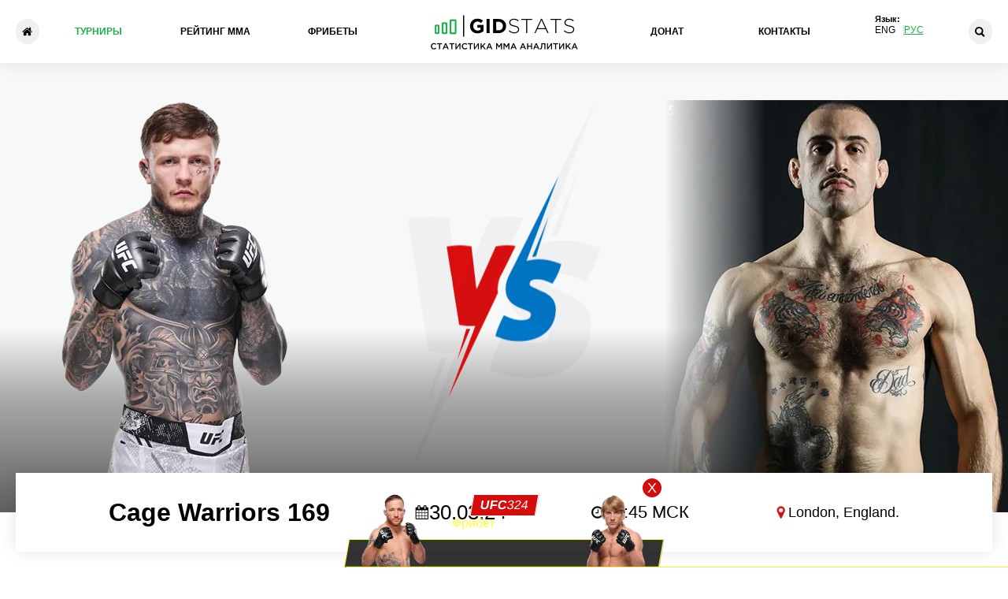

--- FILE ---
content_type: text/html; charset=UTF-8
request_url: https://gidstats.com/ru/events/cage_warriors_169-1917/
body_size: 13060
content:
<!DOCTYPE html>
<html lang="ru">
<head>
  <meta charset="utf-8">
  <meta http-equiv="X-UA-Compatible" content="IE=edge">
  <meta name="viewport" content="width=device-width, initial-scale=1.0">
  <title>Cage Warriors 169 (30.03.24) - кард участников, результаты, дата и время трансляции, где смотреть онлайн</title>
  <meta name="keywords" content="Турниры ММА календарь" />
  <meta name="description" content="Все бойцы (полный кард) турнира Cage Warriors 169, дата 30.03.24. Результаты (итоги) боёв, кто победил, в каком раунде и минуте. Время начала прямой трансляции и статистика" />
  <meta name="author" content="GIDStats">
  <meta name="robots" content="index, follow" />
  <meta name="googlebot" content="noarchive" />
  <meta name="theme-color" content="#fff">
  <meta name="apple-mobile-web-app-status-bar-style" content="black-translucent">
    <link rel="canonical" href="https://gidstats.com/ru/events/cage_warriors_169-1917/">
      <meta property="og:locale" content="ru" />
  <meta property="og:type" content="article" />
  <meta property="og:title" content="Cage Warriors 169 (30.03.24) - кард участников, результаты, дата и время трансляции, где смотреть онлайн" />
  <meta property="og:description" content="Все бойцы (полный кард) турнира Cage Warriors 169, дата 30.03.24. Результаты (итоги) боёв, кто победил, в каком раунде и минуте. Время начала прямой трансляции и статистика" />
  <meta property="og:url" content="https://gidstats.com/ru/events/cage_warriors_169-1917/" />
  <meta property="og:site_name" content="GIDStats" />
  <meta property="og:image" content="https://gidstats.com/images/gidstats-default-cover-ru.png" />
  <meta property="og:image:secure_url" content="https://gidstats.com/images/gidstats-default-cover-ru.png" />
    <meta property="og:image:width" content="1000" />
  <meta property="og:image:height" content="600" />
      <link rel="alternate" hreflang="en" href="https://gidstats.com/events/cage_warriors_169-1917/" />
    <link rel="alternate" hreflang="ru" href="https://gidstats.com/ru/events/cage_warriors_169-1917/" />
  
  <link href="/ru/rss/" type="application/rss+xml" title="rss" rel="alternate" />
  <link rel="shortcut icon" href="/images/favicons/favicon.ico" type="image/x-icon">
  <link rel="apple-touch-icon" sizes="180x180" href="/images/favicons/apple-touch-icon.png">
  <link rel="icon" type="image/png" sizes="32x32" href="/images/favicons/favicon-32x32.png">
  <link rel="icon" type="image/png" sizes="16x16" href="/images/favicons/favicon-16x16.png">
  <link rel="manifest" href="/images/favicons/site.webmanifest">
  <link rel="mask-icon" href="/images/favicons/safari-pinned-tab.svg" color="#1db248">
  <link rel="shortcut icon" href="/images/favicons/favicon.ico">
  <meta name="msapplication-TileColor" content="#1db248">
  <meta name="msapplication-config" content="/images/favicons/browserconfig.xml">
  <meta name="theme-color" content="#1db248">
  <link rel="preload" href="https://cdn.gidstats.com/css/main-min.css?v=1.6.77" as="style">
  <link rel="stylesheet" href="https://cdn.gidstats.com/css/main-min.css?v=1.6.77">
    </head>
<body>
    <div class="overlay"></div>
  <header class="header">
    <div class="container">
      <button class="burger-btn" type="button" aria-label="Menu"></button>
            <a class="logo" href="/ru/">
        <img src="https://cdn.gidstats.com/images/gidstats-logo-new-green.png" alt="Gidstats"></a>
      <script type="application/ld+json">
        {
          "@context": "https://schema.org",
          "@type": "Organization",
          "url": "https://gidstats.com/ru/",
          "logo": "https://gidstats.com/images/gidstats-logo-new-green.png"
        }
      </script>
            <a class="header__bar" href="/ru/" title="Главная">

      </a>
      <nav class="nav">
  <a class="nav__link on" href="/ru/events/" title="Турниры">Турниры</a>  <a class="nav__link" href="/ru/ranking/" title="Рейтинг ММА">Рейтинг ММА</a>  <a class="nav__link" href="/ru/bk-top/" title="Фрибеты">Фрибеты</a>  <a class="nav__link" href="/ru/donat/" title="Донат">Донат</a>  <a class="nav__link" href="/ru/contact/" title="Контакты">Контакты</a>

<div class="lang-top">
	<div class="lang-top-title">Язык:</div>
	<div class="lang-top-box">
						<a href="/en/">Eng</a>
						<a href="/ru/" class="on">Рус</a>
		
	</div>
</div>

</nav>      <button class="loupe-button" type="button" aria-label="Search"></button>
      <div class="search-form" method="get" action="/ru/fighters/">
                <script async src="https://cse.google.com/cse.js?cx=a389b1294e69cf9a7"></script>
                <div class="gcse-searchbox-only"></div>
        <div class="gcse-searchresults-only"></div>
      </div>

    </div>
  </header>
    <main class="tournament__main"><section class="tournament-top">
  <div class="container">
    <h1 class="tournament-top__title  visually-hidden">Cage Warriors 169</h1>
    <div class="img-wrapper  img-wrapper--first-fighter">
      <img src="https://cdn.gidstats.com/img/fighters/0/0/1-1639.png" alt="Джордан Вученич">
    </div>
    <p class="name">
      Джордан
      <br>
      <span>Вученич</span>
    </p>
    <div class="center-block">
      <img loading="lazy" src="https://cdn.gidstats.com/images/events-vs.png" alt="VS" width="146px" height="287px">
    </div>
    <p class="name">
      Симон
      <br>
      <span>Д'Анна</span>
    </p>
    <div class="img-wrapper  img-wrapper--second-fighter">
      <img class="fighter-alt"  src="https://cdn.gidstats.com/img/fighters/0/0/1-2171.png" alt="Симон Д&#039;Анна">
    </div>
    <div class="tournament-date">
      <div class="place fa__event">Cage Warriors 169</div>
      <div class="date fa__event" content="2024-03-30T20:45">
        <img src="https://cdn.gidstats.com/files/images/fa-fa-calendar.png" alt="">30.03.24
      </div>
      <div class="time fa__event">
        <img src="https://cdn.gidstats.com/files/images/fa-fa-clock-o.png" alt="">20:45 МСК
      </div>
            <div class="address fa__event">
        <img src="https://cdn.gidstats.com/files/images/fa-fa-map-marker.png" alt="">London, England.
      </div>
          </div>
  </div>
</section>
<script type="application/ld+json">
  {
    "@context": "https://schema.org",
    "@type": "Event",
    "name": "Cage Warriors 169",
    "description": "Актуальный кард турнира и время старта. Информация где смотреть Cage Warriors 169 (трансляция) и результаты каждого боя.",
    "image": "https://gidstats.com/images/gidstats-default-events-cover.jpg",
    "startDate": "2024-03-30T20:45+03:00",
    "endDate": "2024-03-31T01:45+03:00",
    "eventStatus": "https://schema.org/EventScheduled",
    "eventAttendanceMode": "https://schema.org/OnlineEventAttendanceMode",
    "location": {
      "@type": "VirtualLocation",
      "url": "https://gidstats.com/ru/"
    },
    "performer": {
      "@type": "Person",
      "name": "GIDStats"
    },
    "offers": {
      "@type": "Offer",
      "url": "https://gidstats.com/ru/",
      "price": "0",
      "priceCurrency": "RUB",
      "availability": "https://schema.org/InStock",
      "validFrom": "+03:00"
    },
    "organizer": {
      "@type": "Organization",
      "name": "GIDStats.com",
      "url": "https://gidstats.com/ru/"
    }
  }
</script>

<div class="container container--aside container--aside-events">
  <section class="events">
    <h2 class="events__title visually-hidden">Cage Warriors 169</h2>
            <!-- <a  class="bnr__event__before--pc" href="#" target="_blank" rel="nofollow">

    </a>
    <a class="bnr__event__before--mob" href="#" target="_blank" rel="nofollow">

    </a> -->
    <div class="mob__link" style="max-height: 300px; max-width: 360px; overflow: hiddent;">
    <div><div class="bookies__vn bookies__vn--before">
    <ul class="home__bookies-list">
                <li class="home__bookies-list__item">
            <div class="home__bookies-list__box">
                <div class="bookies-list__img">
                    <img src="https://cdn.gidstats.com/files/images/betboom-1.png" alt="BetBoom">
                </div>
            </div>
            <div class="home__bookies-list__box">
                <div class="bookies-list__bonus__box">
                    <div class="bookies-list__bonus">10.000 р.</div>
                    <div class="bookies-list__condition">Фрибет новичкам</div>
                </div>
                <a class="bookies-list__button" target="_blank" href="https://betsxwin.pro/click?o=223&a=48553&sub_id1=04FzUnyb&sub_id2=128&sub_id3=seo">Регистрация</a>
            </div>
        </li>
        <li class="home__bookies-list__item">
            <div class="home__bookies-list__box">
                <div class="bookies-list__img">
                    <img src="https://cdn.gidstats.com/files/images/ligastavok.png" alt="ЛигаСтавок">
                </div>
            </div>
            <div class="home__bookies-list__box">
                <div class="bookies-list__bonus__box">
                    <div class="bookies-list__bonus">7.777 р.</div>
                    <div class="bookies-list__condition">Фрибет новичкам</div>
                </div>
                <a class="bookies-list__button" target="_blank" href="https://betsxwin.pro/click?o=287&a=48553&sub_id3=seo">Регистрация</a>
            </div>
        </li>
        <li class="home__bookies-list__item" style="display: none;">
            <div class="home__bookies-list__box">
                <div class="bookies-list__img">
                    <img src="https://cdn.gidstats.com/img/bookmakers/0/0/pari-2.png" alt="Pari">
                </div>
            </div>
            <div class="home__bookies-list__box">
                <div class="bookies-list__bonus__box">
                    <div class="bookies-list__bonus">5.000 р.</div>
                    <div class="bookies-list__condition">Фрибет новичкам</div>
                </div>
                <a class="bookies-list__button" target="_blank" href="https://betsxwin.pro/click?o=177&a=48553&sub_id3=seo">Регистрация</a>
            </div>
        </li>

        <li class="home__bookies-list__item">
            <div class="home__bookies-list__box">
                <div class="bookies-list__img">
                    <img src="https://cdn.gidstats.com/img/bookmakers/0/0/winline-1.png" alt="Winline">
                </div>
            </div>
            <div class="home__bookies-list__box">
                <div class="bookies-list__bonus__box">
                    <div class="bookies-list__bonus">3.000 р.</div>
                    <div class="bookies-list__condition">Фрибет новичкам</div>
                </div>
                <a class="bookies-list__button" target="_blank" href="https://betsxwin.pro/click?o=159&a=48553&sub_id3=seo">Регистрация</a>
            </div>
        </li>
        <li class="home__bookies-list__item">
            <div class="home__bookies-list__box">
                <div class="bookies-list__img">
                    <img src="https://cdn.gidstats.com/img/bookmakers/0/0/fonbet-kazahstan.png" alt="Fonbet KZ">
                </div>
            </div>
            <div class="home__bookies-list__box">
                <div class="bookies-list__bonus__box">
                    <div class="bookies-list__bonus">10.000 ₸</div>
                    <div class="bookies-list__condition">Фрибет новичкам</div>
                </div>
                <a class="bookies-list__button" target="_blank" href="https://betsxwin.pro/click?o=207&a=48553&link_id=2323&sub_id3=seo">Регистрация</a>
            </div>
        </li>

    </ul>
</div>
</div>
    </div>
        <div class="tabs">
            <input class="tabs__input" type="radio" name="tab" id="tab1"  checked>
      <label class="tabs__label" for="tab1">Основной кард</label>
            <input class="tabs__input" type="radio" name="tab" id="tab2" >
      <label class="tabs__label" for="tab2">Прелимы</label>
      
            <ul class="other-fights-list" id="content1">
                <li class="other-fights-list__item">
          <a href="/ru/fighters/jordan_vucenic.html" class="other-fights-list__fighter fighter--win" title="Джордан Вученич">
            <div class="img-wrapper other-fights-list__box">
              <img class="fighter-img" loading="lazy" src="https://cdn.gidstats.com/img/fighters/240/160/3-3026.png" alt="Джордан Вученич">
              <div class="fighter__box">
                <div class="fighter__word">
                  Победа                </div>
                <div class="name">Джордан Вученич</div>
                <div class="record">
                  <span>14</span>
                  -
                  <span>4</span>
                  - 0                </div>
              </div>
                            <img class="other-fights-list__flag" src="https://cdn.gidstats.com/img/country/30/0/flag-England.png" alt="Англия">
                            <img class="event-vs-hidden" loading="lazy" src="https://cdn.gidstats.com/files/images/events-vs.png" alt="VS">
            </div>
          </a>
          <a class="other-fights-list__link" href="/ru/events/cage_warriors_169-1917/jordan_vucenic_vs_simone_danna.html" title="Вученич - Д&#039;Анна Прогноз">
            <div class="center-block">
               <div class="center-block__clock">
                2:53 <font>•</font>
                                <span>Раунд 2</span>
                            </div>
            <div class="img-wrapper">
              <img class="event-vs" loading="lazy" src="https://cdn.gidstats.com/images/events-vs.png" alt="VS">
            </div>
            <div class="weight">
              САБМИШН              <span>Kimura</span>
                          </div>
                </div>
    </a>
    <a href="/ru/fighters/simone_danna.html" class="other-fights-list__fighter fighter--lose" title="Симон Д'Анна">
      <div class="img-wrapper other-fights-list__box other-fights-list__box--2">
        <div class="fighter__box">
          <div class="fighter__word">
            Поражение          </div>
          <div class="name">Симон Д'Анна</div>
          <div class="record">
            <span>11</span>
            -
            <span>7</span>
            - 0          </div>
        </div>
        <img class="fighter-img fighter-alt" loading="lazy" src="https://cdn.gidstats.com/img/fighters/240/160/3-2336.png" alt="Симон Д&#039;Анна">
                <img class="other-fights-list__flag" src="https://cdn.gidstats.com/img/country/30/0/flag-Italy.png" alt="Италия">      </div>
    </a>
    </li>
            <li class="other-fights-list__item">
          <a href="/ru/fighters/loneer_kavanagh.html" class="other-fights-list__fighter fighter--win" title="Лонэ Кавана">
            <div class="img-wrapper other-fights-list__box">
              <img class="fighter-img" loading="lazy" src="https://cdn.gidstats.com/img/fighters/240/160/3-3137.png" alt="Лонэ Кавана">
              <div class="fighter__box">
                <div class="fighter__word">
                  Победа                </div>
                <div class="name">Лонэ Кавана</div>
                <div class="record">
                  <span>9</span>
                  -
                  <span>1</span>
                  - 0                </div>
              </div>
                            <img class="other-fights-list__flag" src="https://cdn.gidstats.com/img/country/30/0/flag-England.png" alt="Англия">
                            <img class="event-vs-hidden" loading="lazy" src="https://cdn.gidstats.com/files/images/events-vs.png" alt="VS">
            </div>
          </a>
          <a class="other-fights-list__link" href="/ru/events/cage_warriors_169-1917/loneer_kavanagh_vs_shawn_marcos_da_silva.html" title="Кавана - Да Силва Прогноз">
            <div class="center-block">
               <div class="center-block__clock">
                15:00 <font>•</font>
                                <span>Раунд 3</span>
                            </div>
            <div class="img-wrapper">
              <img class="event-vs" loading="lazy" src="https://cdn.gidstats.com/images/events-vs.png" alt="VS">
            </div>
            <div class="weight">
              РЕШЕНИЕ              <span>Unanimous</span>
                          </div>
                </div>
    </a>
    <a href="/ru/fighters/s_da_silva.html" class="other-fights-list__fighter fighter--lose" title="Шон Да Силва">
      <div class="img-wrapper other-fights-list__box other-fights-list__box--2">
        <div class="fighter__box">
          <div class="fighter__word">
            Поражение          </div>
          <div class="name">Шон Да Силва</div>
          <div class="record">
            <span>7</span>
            -
            <span>1</span>
            - 0          </div>
        </div>
        <img class="fighter-img fighter-alt" loading="lazy" src="https://cdn.gidstats.com/images/nophoto-1-m.png" alt="Шон Да Силва">
                <img class="other-fights-list__flag" src="https://cdn.gidstats.com/img/country/30/0/Germany.png" alt="Германия">      </div>
    </a>
    </li>
            <li class="other-fights-list__item">
          <a href="/ru/fighters/will_currie.html" class="other-fights-list__fighter fighter--win" title="Уилл Карри">
            <div class="img-wrapper other-fights-list__box">
              <img class="fighter-img fighter-alt" loading="lazy" src="https://cdn.gidstats.com/images/nophoto-1-m.png" alt="Уилл Карри">
              <div class="fighter__box">
                <div class="fighter__word">
                  Победа                </div>
                <div class="name">Уилл Карри</div>
                <div class="record">
                  <span>13</span>
                  -
                  <span>4</span>
                  - 0                </div>
              </div>
                            <img class="other-fights-list__flag" src="https://cdn.gidstats.com/img/country/30/0/flag-England.png" alt="Англия">
                            <img class="event-vs-hidden" loading="lazy" src="https://cdn.gidstats.com/files/images/events-vs.png" alt="VS">
            </div>
          </a>
          <a class="other-fights-list__link" href="/ru/events/cage_warriors_169-1917/will_currie_vs_leon_aliu.html" title="Карри - Алиу Прогноз">
            <div class="center-block">
               <div class="center-block__clock">
                5:00 <font>•</font>
                                <span>Раунд 1</span>
                            </div>
            <div class="img-wrapper">
              <img class="event-vs" loading="lazy" src="https://cdn.gidstats.com/images/events-vs.png" alt="VS">
            </div>
            <div class="weight">
              KO/TKO              <span>Retirement</span>
                          </div>
                </div>
    </a>
    <a href="/ru/fighters/leon_aliu.html" class="other-fights-list__fighter fighter--lose" title="Леон Алиу">
      <div class="img-wrapper other-fights-list__box other-fights-list__box--2">
        <div class="fighter__box">
          <div class="fighter__word">
            Поражение          </div>
          <div class="name">Леон Алиу</div>
          <div class="record">
            <span>11</span>
            -
            <span>5</span>
            - 0          </div>
        </div>
        <img class="fighter-img fighter-alt" loading="lazy" src="https://cdn.gidstats.com/img/fighters/240/160/3-2357.png" alt="Леон Алиу">
                <img class="other-fights-list__flag" src="https://cdn.gidstats.com/img/country/30/0/albania.png" alt="Албания">      </div>
    </a>
    </li>
            <li class="other-fights-list__item">
          <a href="/ru/fighters/darren_stewart.html" class="other-fights-list__fighter fighter--lose" title="Даррен Стюарт">
            <div class="img-wrapper other-fights-list__box">
              <img class="fighter-img fighter-alt" loading="lazy" src="https://cdn.gidstats.com/img/fighters/240/160/3-199.png" alt="Даррен Стюарт">
              <div class="fighter__box">
                <div class="fighter__word">
                  Поражение                </div>
                <div class="name">Даррен Стюарт</div>
                <div class="record">
                  <span>16</span>
                  -
                  <span>10</span>
                  - 0, 2 НЗ                </div>
              </div>
                            <img class="other-fights-list__flag" src="https://cdn.gidstats.com/img/country/30/0/flag-England.png" alt="Англия">
                            <img class="event-vs-hidden" loading="lazy" src="https://cdn.gidstats.com/files/images/events-vs.png" alt="VS">
            </div>
          </a>
          <a class="other-fights-list__link" href="/ru/events/cage_warriors_169-1917/darren_stewart_vs_carlos_pereira.html" title="Стюарт - Перейра Прогноз">
            <div class="center-block">
               <div class="center-block__clock">
                0:28 <font>•</font>
                                <span>Раунд 2</span>
                            </div>
            <div class="img-wrapper">
              <img class="event-vs" loading="lazy" src="https://cdn.gidstats.com/images/events-vs.png" alt="VS">
            </div>
            <div class="weight">
              KO/TKO              <span>Punches</span>
                          </div>
                </div>
    </a>
    <a href="/ru/fighters/carlos_pereira.html" class="other-fights-list__fighter fighter--win" title="Карлос Перейра">
      <div class="img-wrapper other-fights-list__box other-fights-list__box--2">
        <div class="fighter__box">
          <div class="fighter__word">
            Победа          </div>
          <div class="name">Карлос Перейра</div>
          <div class="record">
            <span>40</span>
            -
            <span>12</span>
            - 1, 2 НЗ          </div>
        </div>
        <img class="fighter-img fighter-alt" loading="lazy" src="https://cdn.gidstats.com/images/nophoto-1-m.png" alt="Карлос Перейра">
                <img class="other-fights-list__flag" src="https://cdn.gidstats.com/img/country/30/0/flag-Brazil.png" alt="Бразилия">      </div>
    </a>
    </li>
            <li class="other-fights-list__item">
          <a href="/ru/fighters/jamie_richardson.html" class="other-fights-list__fighter fighter--lose" title="Джейми Ричардсон">
            <div class="img-wrapper other-fights-list__box">
              <img class="fighter-img fighter-alt" loading="lazy" src="https://cdn.gidstats.com/images/nophoto-1-m.png" alt="Джейми Ричардсон">
              <div class="fighter__box">
                <div class="fighter__word">
                  Поражение                </div>
                <div class="name">Джейми Ричардсон</div>
                <div class="record">
                  <span>11</span>
                  -
                  <span>11</span>
                  - 0                </div>
              </div>
                            <img class="other-fights-list__flag" src="https://cdn.gidstats.com/img/country/30/0/flag-England.png" alt="Англия">
                            <img class="event-vs-hidden" loading="lazy" src="https://cdn.gidstats.com/files/images/events-vs.png" alt="VS">
            </div>
          </a>
          <a class="other-fights-list__link" href="/ru/events/cage_warriors_169-1917/jamie_richardson_vs_olli_santalahti.html" title="Ричардсон - Санталахти Прогноз">
            <div class="center-block">
               <div class="center-block__clock">
                15:00 <font>•</font>
                                <span>Раунд 3</span>
                            </div>
            <div class="img-wrapper">
              <img class="event-vs" loading="lazy" src="https://cdn.gidstats.com/images/events-vs.png" alt="VS">
            </div>
            <div class="weight">
              РЕШЕНИЕ              <span>Unanimous</span>
                          </div>
                </div>
    </a>
    <a href="/ru/fighters/olli_santalahti.html" class="other-fights-list__fighter fighter--win" title="Олли Санталахти">
      <div class="img-wrapper other-fights-list__box other-fights-list__box--2">
        <div class="fighter__box">
          <div class="fighter__word">
            Победа          </div>
          <div class="name">Олли Санталахти</div>
          <div class="record">
            <span>15</span>
            -
            <span>8</span>
            - 0, 1 НЗ          </div>
        </div>
        <img class="fighter-img fighter-alt" loading="lazy" src="https://cdn.gidstats.com/images/nophoto-1-m.png" alt="Олли Санталахти">
                <img class="other-fights-list__flag" src="https://cdn.gidstats.com/img/country/30/0/flag-Finland.jpg" alt="Финляндия">      </div>
    </a>
    </li>
    
    </ul>
          <ul class="other-fights-list" id="content2">
                <li class="other-fights-list__item">
          <a href="/ru/fighters/thomas_paull.html" class="other-fights-list__fighter fighter--win" title="Томас Паулл">
            <div class="img-wrapper other-fights-list__box">
              <img class="fighter-img fighter-alt" loading="lazy" src="https://cdn.gidstats.com/img/fighters/240/160/3-1600.png" alt="Томас Паулл">
              <div class="fighter__box">
                <div class="fighter__word">
                  Победа                </div>
                <div class="name">Томас Паулл</div>
                <div class="record">
                  <span>13</span>
                  -
                  <span>7</span>
                  - 0                </div>
              </div>
                            <img class="other-fights-list__flag" src="https://cdn.gidstats.com/img/country/30/0/flag-England.png" alt="Англия">
                            <img class="event-vs-hidden" loading="lazy" src="https://cdn.gidstats.com/files/images/events-vs.png" alt="VS">
            </div>
          </a>
          <a class="other-fights-list__link" href="/ru/events/cage_warriors_169-1917/thomas_paull_vs_dimitry_solimeis.html" title="Паулл - Солимейс Прогноз">
            <div class="center-block">
               <div class="center-block__clock">
                15:00 <font>•</font>
                                <span>Раунд 3</span>
                            </div>
            <div class="img-wrapper">
              <img class="event-vs" loading="lazy" src="https://cdn.gidstats.com/images/events-vs.png" alt="VS">
            </div>
            <div class="weight">
              РЕШЕНИЕ              <span>Unanimous</span>
                          </div>
                </div>
    </a>
    <a href="/ru/fighters/dimitry_solimeis.html" class="other-fights-list__fighter fighter--lose" title="Димитри Солимейс">
      <div class="img-wrapper other-fights-list__box other-fights-list__box--2">
        <div class="fighter__box">
          <div class="fighter__word">
            Поражение          </div>
          <div class="name">Димитри Солимейс</div>
          <div class="record">
            <span>6</span>
            -
            <span>5</span>
            - 0          </div>
        </div>
        <img class="fighter-img fighter-alt" loading="lazy" src="https://cdn.gidstats.com/img/fighters/240/160/3-2484.png" alt="Димитри Солимейс">
                <img class="other-fights-list__flag" src="https://cdn.gidstats.com/img/country/30/0/flag-France.png" alt="Франция">      </div>
    </a>
    </li>
            <li class="other-fights-list__item">
          <a href="/ru/fighters/jimmy_quinn.html" class="other-fights-list__fighter fighter--win" title="Джимми Куинн">
            <div class="img-wrapper other-fights-list__box">
              <img class="fighter-img fighter-alt" loading="lazy" src="https://cdn.gidstats.com/images/nophoto-1-m.png" alt="Джимми Куинн">
              <div class="fighter__box">
                <div class="fighter__word">
                  Победа                </div>
                <div class="name">Джимми Куинн</div>
                <div class="record">
                  <span>3</span>
                  -
                  <span>2</span>
                  - 0                </div>
              </div>
                            <img class="other-fights-list__flag" src="https://cdn.gidstats.com/img/country/30/0/flag-England.png" alt="Англия">
                            <img class="event-vs-hidden" loading="lazy" src="https://cdn.gidstats.com/files/images/events-vs.png" alt="VS">
            </div>
          </a>
          <a class="other-fights-list__link" href="/ru/events/cage_warriors_169-1917/jimmy_quinn_vs_yohan_salvador.html" title="Куинн - Сальвадор Прогноз">
            <div class="center-block">
               <div class="center-block__clock">
                0:57 <font>•</font>
                                <span>Раунд 2</span>
                            </div>
            <div class="img-wrapper">
              <img class="event-vs" loading="lazy" src="https://cdn.gidstats.com/images/events-vs.png" alt="VS">
            </div>
            <div class="weight">
              САБМИШН              <span>Guillotine Choke</span>
                          </div>
                </div>
    </a>
    <a href="/ru/fighters/yohan_salvador.html" class="other-fights-list__fighter fighter--lose" title="Йохан Сальвадор">
      <div class="img-wrapper other-fights-list__box other-fights-list__box--2">
        <div class="fighter__box">
          <div class="fighter__word">
            Поражение          </div>
          <div class="name">Йохан Сальвадор</div>
          <div class="record">
            <span>4</span>
            -
            <span>7</span>
            - 0          </div>
        </div>
        <img class="fighter-img fighter-alt" loading="lazy" src="https://cdn.gidstats.com/images/nophoto-1-m.png" alt="Йохан Сальвадор">
                <img class="other-fights-list__flag" src="https://cdn.gidstats.com/img/country/30/0/flag-France.png" alt="Франция">      </div>
    </a>
    </li>
            <li class="other-fights-list__item">
          <a href="/ru/fighters/mitchell_goode.html" class="other-fights-list__fighter fighter--win" title="Митчелл Гуди">
            <div class="img-wrapper other-fights-list__box">
              <img class="fighter-img fighter-alt" loading="lazy" src="https://cdn.gidstats.com/images/nophoto-1-m.png" alt="Митчелл Гуди">
              <div class="fighter__box">
                <div class="fighter__word">
                  Победа                </div>
                <div class="name">Митчелл Гуди</div>
                <div class="record">
                  <span>2</span>
                  -
                  <span>2</span>
                  - 0                </div>
              </div>
                            <img class="other-fights-list__flag" src="https://cdn.gidstats.com/img/country/30/0/flag-England.png" alt="Англия">
                            <img class="event-vs-hidden" loading="lazy" src="https://cdn.gidstats.com/files/images/events-vs.png" alt="VS">
            </div>
          </a>
          <a class="other-fights-list__link" href="/ru/events/cage_warriors_169-1917/mitchell_goode_vs_angus_hewett.html" title="Гуди - Хьюитт Прогноз">
            <div class="center-block">
               <div class="center-block__clock">
                4:24 <font>•</font>
                                <span>Раунд 3</span>
                            </div>
            <div class="img-wrapper">
              <img class="event-vs" loading="lazy" src="https://cdn.gidstats.com/images/events-vs.png" alt="VS">
            </div>
            <div class="weight">
              САБМИШН              <span>Buggy Choke</span>
                          </div>
                </div>
    </a>
    <a href="/ru/fighters/angus_hewett.html" class="other-fights-list__fighter fighter--lose" title="Ангус Хьюитт">
      <div class="img-wrapper other-fights-list__box other-fights-list__box--2">
        <div class="fighter__box">
          <div class="fighter__word">
            Поражение          </div>
          <div class="name">Ангус Хьюитт</div>
          <div class="record">
            <span>1</span>
            -
            <span>4</span>
            - 0          </div>
        </div>
        <img class="fighter-img fighter-alt" loading="lazy" src="https://cdn.gidstats.com/images/nophoto-1-m.png" alt="Ангус Хьюитт">
                <img class="other-fights-list__flag" src="https://cdn.gidstats.com/img/country/30/0/flag-England.png" alt="Англия">      </div>
    </a>
    </li>
            <li class="other-fights-list__item">
          <a href="/ru/fighters/aaron_johnson.html" class="other-fights-list__fighter fighter--lose" title="Аарон Джонсон">
            <div class="img-wrapper other-fights-list__box">
              <img class="fighter-img fighter-alt" loading="lazy" src="https://cdn.gidstats.com/images/nophoto-1-m.png" alt="Аарон Джонсон">
              <div class="fighter__box">
                <div class="fighter__word">
                  Поражение                </div>
                <div class="name">Аарон Джонсон</div>
                <div class="record">
                  <span>7</span>
                  -
                  <span>5</span>
                  - 0                </div>
              </div>
                            <img class="other-fights-list__flag" src="https://cdn.gidstats.com/img/country/30/0/flag-England.png" alt="Англия">
                            <img class="event-vs-hidden" loading="lazy" src="https://cdn.gidstats.com/files/images/events-vs.png" alt="VS">
            </div>
          </a>
          <a class="other-fights-list__link" href="/ru/events/cage_warriors_169-1917/aaron_johnson_vs_ermil_xhaferi.html" title="Джонсон - Ксафери Прогноз">
            <div class="center-block">
               <div class="center-block__clock">
                2:10 <font>•</font>
                                <span>Раунд 1</span>
                            </div>
            <div class="img-wrapper">
              <img class="event-vs" loading="lazy" src="https://cdn.gidstats.com/images/events-vs.png" alt="VS">
            </div>
            <div class="weight">
              САБМИШН              <span>Rear Naked Choke</span>
                          </div>
                </div>
    </a>
    <a href="/ru/fighters/ermil_xhaferi.html" class="other-fights-list__fighter fighter--win" title="Эрмиль Ксафери">
      <div class="img-wrapper other-fights-list__box other-fights-list__box--2">
        <div class="fighter__box">
          <div class="fighter__word">
            Победа          </div>
          <div class="name">Эрмиль Ксафери</div>
          <div class="record">
            <span>5</span>
            -
            <span>2</span>
            - 1          </div>
        </div>
        <img class="fighter-img fighter-alt" loading="lazy" src="https://cdn.gidstats.com/images/nophoto-1-m.png" alt="Эрмиль Ксафери">
                <img class="other-fights-list__flag" src="https://cdn.gidstats.com/img/country/30/0/albania.png" alt="Албания">      </div>
    </a>
    </li>
            <li class="other-fights-list__item">
          <a href="/ru/fighters/tom_creasey.html" class="other-fights-list__fighter fighter--lose" title="Том Криси">
            <div class="img-wrapper other-fights-list__box">
              <img class="fighter-img fighter-alt" loading="lazy" src="https://cdn.gidstats.com/images/nophoto-1-m.png" alt="Том Криси">
              <div class="fighter__box">
                <div class="fighter__word">
                  Поражение                </div>
                <div class="name">Том Криси</div>
                <div class="record">
                  <span>6</span>
                  -
                  <span>2</span>
                  - 0                </div>
              </div>
                            <img class="other-fights-list__flag" src="https://cdn.gidstats.com/img/country/30/0/flag-England.png" alt="Англия">
                            <img class="event-vs-hidden" loading="lazy" src="https://cdn.gidstats.com/files/images/events-vs.png" alt="VS">
            </div>
          </a>
          <a class="other-fights-list__link" href="/ru/events/cage_warriors_169-1917/tom_creasey_vs_amir_malekpour.html" title="Криси - Малекпур Прогноз">
            <div class="center-block">
               <div class="center-block__clock">
                15:00 <font>•</font>
                                <span>Раунд 3</span>
                            </div>
            <div class="img-wrapper">
              <img class="event-vs" loading="lazy" src="https://cdn.gidstats.com/images/events-vs.png" alt="VS">
            </div>
            <div class="weight">
              РЕШЕНИЕ              <span>Unanimous</span>
                          </div>
                </div>
    </a>
    <a href="/ru/fighters/amir_malekpour.html" class="other-fights-list__fighter fighter--win" title="Амир Малекпур">
      <div class="img-wrapper other-fights-list__box other-fights-list__box--2">
        <div class="fighter__box">
          <div class="fighter__word">
            Победа          </div>
          <div class="name">Амир Малекпур</div>
          <div class="record">
            <span>7</span>
            -
            <span>2</span>
            - 0, 1 НЗ          </div>
        </div>
        <img class="fighter-img fighter-alt" loading="lazy" src="https://cdn.gidstats.com/images/nophoto-1-m.png" alt="Амир Малекпур">
                <img class="other-fights-list__flag" src="https://cdn.gidstats.com/img/country/30/0/flaf-Sweden.png" alt="Швеция">      </div>
    </a>
    </li>
            <li class="other-fights-list__item">
          <a href="/ru/fighters/tommy_brunning.html" class="other-fights-list__fighter fighter--win" title="Томми Бруннинг">
            <div class="img-wrapper other-fights-list__box">
              <img class="fighter-img fighter-alt" loading="lazy" src="https://cdn.gidstats.com/images/nophoto-1-m.png" alt="Томми Бруннинг">
              <div class="fighter__box">
                <div class="fighter__word">
                  Победа                </div>
                <div class="name">Томми Бруннинг</div>
                <div class="record">
                  <span>1</span>
                  -
                  <span>3</span>
                  - 0                </div>
              </div>
                            <img class="other-fights-list__flag" src="https://cdn.gidstats.com/img/country/30/0/flag-UK.png" alt="Великобритания">
                            <img class="event-vs-hidden" loading="lazy" src="https://cdn.gidstats.com/files/images/events-vs.png" alt="VS">
            </div>
          </a>
          <a class="other-fights-list__link" href="/ru/events/cage_warriors_169-1917/tommy_brunning_vs_cesari_simon_kevin.html" title="Бруннинг - Кевин Прогноз">
            <div class="center-block">
               <div class="center-block__clock">
                2:23 <font>•</font>
                                <span>Раунд 1</span>
                            </div>
            <div class="img-wrapper">
              <img class="event-vs" loading="lazy" src="https://cdn.gidstats.com/images/events-vs.png" alt="VS">
            </div>
            <div class="weight">
              KO/TKO              <span>Punches</span>
                          </div>
                </div>
    </a>
    <a href="/ru/fighters/simon_kevin.html" class="other-fights-list__fighter fighter--lose" title="Саймон Кевин">
      <div class="img-wrapper other-fights-list__box other-fights-list__box--2">
        <div class="fighter__box">
          <div class="fighter__word">
            Поражение          </div>
          <div class="name">Саймон Кевин</div>
          <div class="record">
            <span>1</span>
            -
            <span>4</span>
            - 0          </div>
        </div>
        <img class="fighter-img fighter-alt" loading="lazy" src="https://cdn.gidstats.com/images/nophoto-1-m.png" alt="Саймон Кевин">
                <img class="other-fights-list__flag" src="https://cdn.gidstats.com/img/country/30/0/flag-France.png" alt="Франция">      </div>
    </a>
    </li>
            <li class="other-fights-list__item">
          <a href="/ru/fighters/tariq_pell.html" class="other-fights-list__fighter fighter--lose" title="Тарик Пелл">
            <div class="img-wrapper other-fights-list__box">
              <img class="fighter-img fighter-alt" loading="lazy" src="https://cdn.gidstats.com/images/nophoto-1-m.png" alt="Тарик Пелл">
              <div class="fighter__box">
                <div class="fighter__word">
                  Поражение                </div>
                <div class="name">Тарик Пелл</div>
                <div class="record">
                  <span>7</span>
                  -
                  <span>1</span>
                  - 0                </div>
              </div>
                            <img class="other-fights-list__flag" src="https://cdn.gidstats.com/img/country/30/0/flag-England.png" alt="Англия">
                            <img class="event-vs-hidden" loading="lazy" src="https://cdn.gidstats.com/files/images/events-vs.png" alt="VS">
            </div>
          </a>
          <a class="other-fights-list__link" href="/ru/events/cage_warriors_169-1917/tariq_pell_vs_shaun_fraser.html" title="Пелл - Фрейзер Прогноз">
            <div class="center-block">
               <div class="center-block__clock">
                15:00 <font>•</font>
                                <span>Раунд 3</span>
                            </div>
            <div class="img-wrapper">
              <img class="event-vs" loading="lazy" src="https://cdn.gidstats.com/images/events-vs.png" alt="VS">
            </div>
            <div class="weight">
              РЕШЕНИЕ              <span>Unanimous</span>
                          </div>
                </div>
    </a>
    <a href="/ru/fighters/shaun_fraser.html" class="other-fights-list__fighter fighter--win" title="Шон Фрейзер">
      <div class="img-wrapper other-fights-list__box other-fights-list__box--2">
        <div class="fighter__box">
          <div class="fighter__word">
            Победа          </div>
          <div class="name">Шон Фрейзер</div>
          <div class="record">
            <span>3</span>
            -
            <span>0</span>
            - 0          </div>
        </div>
        <img class="fighter-img fighter-alt" loading="lazy" src="https://cdn.gidstats.com/images/nophoto-1-m.png" alt="Шон Фрейзер">
                <img class="other-fights-list__flag" src="https://cdn.gidstats.com/img/country/30/0/flag-England.png" alt="Англия">      </div>
    </a>
    </li>
            <li class="other-fights-list__item">
          <a href="/ru/fighters/joshua_onwordi.html" class="other-fights-list__fighter fighter--lose" title="Джошуа Онворди">
            <div class="img-wrapper other-fights-list__box">
              <img class="fighter-img fighter-alt" loading="lazy" src="https://cdn.gidstats.com/images/nophoto-1-m.png" alt="Джошуа Онворди">
              <div class="fighter__box">
                <div class="fighter__word">
                  Поражение                </div>
                <div class="name">Джошуа Онворди</div>
                <div class="record">
                  <span>6</span>
                  -
                  <span>6</span>
                  - 0, 2 НЗ                </div>
              </div>
                            <img class="other-fights-list__flag" src="https://cdn.gidstats.com/img/country/30/0/flag-England.png" alt="Англия">
                            <img class="event-vs-hidden" loading="lazy" src="https://cdn.gidstats.com/files/images/events-vs.png" alt="VS">
            </div>
          </a>
          <a class="other-fights-list__link" href="/ru/events/cage_warriors_169-1917/joshua_onwordi_vs_mariusz_mikoajewski.html" title="Онворди - Миколаевски Прогноз">
            <div class="center-block">
               <div class="center-block__clock">
                2:10 <font>•</font>
                                <span>Раунд 2</span>
                            </div>
            <div class="img-wrapper">
              <img class="event-vs" loading="lazy" src="https://cdn.gidstats.com/images/events-vs.png" alt="VS">
            </div>
            <div class="weight">
              KO/TKO              <span>Flying Knee</span>
                          </div>
                </div>
    </a>
    <a href="/ru/fighters/mariusz_mikoajewski.html" class="other-fights-list__fighter fighter--win" title="Мариуш Миколаевски">
      <div class="img-wrapper other-fights-list__box other-fights-list__box--2">
        <div class="fighter__box">
          <div class="fighter__word">
            Победа          </div>
          <div class="name">Мариуш Миколаевски</div>
          <div class="record">
            <span>1</span>
            -
            <span>1</span>
            - 0          </div>
        </div>
        <img class="fighter-img fighter-alt" loading="lazy" src="https://cdn.gidstats.com/images/nophoto-1-m.png" alt="Мариуш Миколаевски">
                <img class="other-fights-list__flag" src="https://cdn.gidstats.com/img/country/30/0/flag-Poland.png" alt="Польша">      </div>
    </a>
    </li>
            <li class="other-fights-list__item">
          <a href="/ru/fighters/jawany_scott.html" class="other-fights-list__fighter fighter--win" title="Джавани Скотт">
            <div class="img-wrapper other-fights-list__box">
              <img class="fighter-img fighter-alt" loading="lazy" src="https://cdn.gidstats.com/img/fighters/240/160/3-1858.png" alt="Джавани Скотт">
              <div class="fighter__box">
                <div class="fighter__word">
                  Победа                </div>
                <div class="name">Джавани Скотт</div>
                <div class="record">
                  <span>8</span>
                  -
                  <span>2</span>
                  - 0                </div>
              </div>
                            <img class="other-fights-list__flag" src="https://cdn.gidstats.com/img/country/30/0/flag-England.png" alt="Англия">
                            <img class="event-vs-hidden" loading="lazy" src="https://cdn.gidstats.com/files/images/events-vs.png" alt="VS">
            </div>
          </a>
          <a class="other-fights-list__link" href="/ru/events/cage_warriors_169-1917/jawany_scott_vs_jean_matos.html" title="Скотт - Матос Прогноз">
            <div class="center-block">
               <div class="center-block__clock">
                1:08 <font>•</font>
                                <span>Раунд 2</span>
                            </div>
            <div class="img-wrapper">
              <img class="event-vs" loading="lazy" src="https://cdn.gidstats.com/images/events-vs.png" alt="VS">
            </div>
            <div class="weight">
              САБМИШН              <span>Rear Naked Choke</span>
                          </div>
                </div>
    </a>
    <a href="/ru/fighters/jean_matos.html" class="other-fights-list__fighter fighter--lose" title="Джин Матос">
      <div class="img-wrapper other-fights-list__box other-fights-list__box--2">
        <div class="fighter__box">
          <div class="fighter__word">
            Поражение          </div>
          <div class="name">Джин Матос</div>
          <div class="record">
            <span>2</span>
            -
            <span>1</span>
            - 0          </div>
        </div>
        <img class="fighter-img fighter-alt" loading="lazy" src="https://cdn.gidstats.com/images/nophoto-1-m.png" alt="Джин Матос">
                <img class="other-fights-list__flag" src="https://cdn.gidstats.com/img/country/30/0/flag-Brazil.png" alt="Бразилия">      </div>
    </a>
    </li>
    
    </ul>
    
</div>
<div class="events__odds events__odds--after">
  <a class="bet" href="https://gidfamily.ru/link/track/ru_all_mma/source/campaign-ads" target="_blank" rel="nofollow noreferrer">&laquo; Свежие коэффициенты &raquo;</a>
  <a class="events__telegram" href="https://t.me/gidstats" target="_blank">&laquo; Мы в Телеграм &raquo;</a>
  <a class="events__donate" href="/ru/donat/" target="_blank">&laquo; Донат / Поддержать &raquo;</a>
</div>
<!-- <a class="mob__link" href="https://t.me/gidfight" target="_blank" rel="nofollow"><img src="https://cdn.gidstats.com/files/images/anons-fight-320-200.png" width="320" height="200" alt=""></a> -->




<div class="events__rek--bottom"></div>

<!--  -->

<div class="events__text events__text-after"><div class="promotion-info">
	<h2 class="promotion-title">
		О промоушене Cage Warriors
	</h2>
	<div class="home__nav promotion-link">
		<a class="promotion-logo promotion-logo--cw"><img src="https://cdn.gidstats.com/files/images/cw-logo.png" alt="Логотип Cage Warriors"></a>
		<a target="_blank" rel="nofollow" href="https://www.cagewarriors.com/"><img src="https://cdn.gidstats.com/images/fa-website-gr.png" title="Официальный сайт"><div>Сайт <span>организации</span></div></a>

		<a target="_blank" href="/ru/events/?promotion=Cage+Warriors+FC"><img src="https://cdn.gidstats.com/images/fa-clock-gr.png" title="Расписание турниров"><div>Расписание <span>турниров</span></div></a>
		<a target="_blank" rel="nofollow" href="https://ufcfightpass.com/"><img src="https://cdn.gidstats.com/images/fa-eye-gr.png" title="Официальная трансляция"><div>Официальная <span>трансляция</span></div></a>
		<a target="_blank" rel="nofollow" href="https://www.youtube.com/c/CageWarriorsTV"><img src="https://cdn.gidstats.com/images/fa-youtube-gr.png" title="Канал YouTube"><div>Канал <span>YouTube</span></div></a>
		<a target="_blank" rel="nofollow" href="https://en.wikipedia.org/wiki/Cage_Warriors"><img src="https://cdn.gidstats.com/images/fa-wiki-gr.png" title="Cage Warriors на WikiPedia"><div>CW на<span>Wikipedia</span></div></a>
<a target="_blank" rel="nofollow" href="https://twitter.com/CageWarriors"><img src="https://cdn.gidstats.com/images/fa-twitter-gr.png" title="Twitter"><div>CW в<span>Twitter</span></div></a>
	</div>
</div></div>
<div><div class="bookies__vn">
    <div class="bookies__title">
        Актуальные Фрибеты
    </div>
    <ul class="home__bookies-list">
        <li class="home__bookies-list__item" style="display: none;">
            <div class="home__bookies-list__box">
                <div class="bookies-list__number">1</div>
                <div class="bookies-list__img">
                    <img src="https://cdn.gidstats.com/img/bookmakers/0/0/pari-2.png" alt="Pari">
                </div>
            </div>
            <div class="home__bookies-list__box">
                <div class="bookies-list__bonus__box">
                    <div class="bookies-list__bonus">5.000 р.</div>
                    <div class="bookies-list__condition">Фрибет новичкам</div>
                </div>
                <a class="bookies-list__button" target="_blank" href="https://betsxwin.pro/click?o=177&a=48553&sub_id3=seo">Регистрация</a>
            </div>
        </li>
        <li class="home__bookies-list__item">
            <div class="home__bookies-list__box">
                <div class="bookies-list__number">1</div>
                <div class="bookies-list__img">
                    <img src="https://cdn.gidstats.com/files/images/betboom-1.png" alt="BetBoom">
                </div>
            </div>
            <div class="home__bookies-list__box">
                <div class="bookies-list__bonus__box">
                    <div class="bookies-list__bonus">10.000 р.</div>
                    <div class="bookies-list__condition">Фрибет новичкам</div>
                </div>
                <a class="bookies-list__button" target="_blank" href="https://betsxwin.pro/click?o=223&a=48553&sub_id1=04FzUnyb&sub_id2=128&sub_id3=seo">Регистрация</a>
            </div>
        </li>
        <li class="home__bookies-list__item">
            <div class="home__bookies-list__box">
                <div class="bookies-list__number">2</div>
                <div class="bookies-list__img">
                    <img src="https://cdn.gidstats.com/img/bookmakers/0/0/winline-1.png" alt="Winline">
                </div>
            </div>
            <div class="home__bookies-list__box">
                <div class="bookies-list__bonus__box">
                    <div class="bookies-list__bonus">3.000 р.</div>
                    <div class="bookies-list__condition">Фрибет новичкам</div>
                </div>
                <a class="bookies-list__button" target="_blank" href="https://betsxwin.pro/click?o=159&a=48553&sub_id3=seo">Регистрация</a>
            </div>
        </li>
        <li class="home__bookies-list__item">
            <div class="home__bookies-list__box">
                <div class="bookies-list__number">3</div>
                <div class="bookies-list__img">
                    <img src="https://cdn.gidstats.com/files/images/ligastavok.png" alt="ЛигаСтавок">
                </div>
            </div>
            <div class="home__bookies-list__box">
                <div class="bookies-list__bonus__box">
                    <div class="bookies-list__bonus">7.777 р.</div>
                    <div class="bookies-list__condition">Фрибет новичкам</div>
                </div>
                <a class="bookies-list__button" target="_blank" href="https://betsxwin.pro/click?o=287&a=48553&sub_id3=seo">Регистрация</a>
            </div>
        </li>
    </ul>
</div>
</div>
<div class="events__canceled_fights">
  <h3>Отменённые бои Cage Warriors 169</h3>
  <ul>
        <li>
      <a href="/ru/canceled/cage_warriors_169-1917~mateusz_figlak_vs_kamil_dogowski.html">
        Матеуш Фигляк
        <span>vs</span>
        Камиль Долговски
      </a>
    </li>
        <li>
      <a href="/ru/canceled/cage_warriors_169-1917~joe_middleton_vs_sean_mccormac.html">
        Джои Миддлетон
        <span>vs</span>
        Шон МакКормак
      </a>
    </li>
        <li>
      <a href="/ru/canceled/cage_warriors_169-1917~rhi_rhi_hudson_vs_indy_briar.html">
        Ри Ри Хадсон
        <span>vs</span>
        Инди Бриар
      </a>
    </li>
        <li>
      <a href="/ru/canceled/cage_warriors_169-1917~reza_arianto_vs_robin_moosmann.html">
        Реза Арианто
        <span>vs</span>
        Робин Мусманн
      </a>
    </li>
        <li>
      <a href="/ru/canceled/cage_warriors_169-1917~james_webb_vs_yannick_bahati.html">
        Джеймс Уэбб
        <span>vs</span>
        Янник Бахати
      </a>
    </li>
        <li>
      <a href="/ru/canceled/cage_warriors_169-1917~george_hardwick_vs_lucas_clay.html">
        Джордж Хардвик
        <span>vs</span>
        Лукас Клей
      </a>
    </li>
    
  </ul>
</div>

<section class="socials">
  <div><div class="socials__title">Расскажите друзьям</div>

<ul class="socials-list">
	<li class="socials-list__item"><a class="socials-list__link  socials-list__link--tg" href="https://t.me/share/url?url=https%3A%2F%2Fgidstats.com%2Fevents%2Fcage_warriors_169-1917%2F" target="_blank" rel="nofollow noreferrer">Telegram</a></li>
	<li class="socials-list__item"><a class="socials-list__link  socials-list__link--vk" href="https://vk.com/share.php?url=https%3A%2F%2Fgidstats.com%2Fevents%2Fcage_warriors_169-1917%2F&title=Cage+Warriors+169+%2830.03.24%29+-+%D0%BA%D0%B0%D1%80%D0%B4+%D1%83%D1%87%D0%B0%D1%81%D1%82%D0%BD%D0%B8%D0%BA%D0%BE%D0%B2%2C+%D1%80%D0%B5%D0%B7%D1%83%D0%BB%D1%8C%D1%82%D0%B0%D1%82%D1%8B%2C+%D0%B4%D0%B0%D1%82%D0%B0+%D0%B8+%D0%B2%D1%80%D0%B5%D0%BC%D1%8F+%D1%82%D1%80%D0%B0%D0%BD%D1%81%D0%BB%D1%8F%D1%86%D0%B8%D0%B8%2C+%D0%B3%D0%B4%D0%B5+%D1%81%D0%BC%D0%BE%D1%82%D1%80%D0%B5%D1%82%D1%8C+%D0%BE%D0%BD%D0%BB%D0%B0%D0%B9%D0%BD" target="_blank" rel="nofollow noreferrer">ВКонтакте</a></li>
<li class="socials-list__item"><a class="socials-list__link  socials-list__link--tw" href="http://twitter.com/share?url=https%3A%2F%2Fgidstats.com%2Fevents%2Fcage_warriors_169-1917%2F" target="_blank" rel="nofollow noreferrer">Twitter</a></li>
	<!--<li class="socials-list__item"><a class="socials-list__link  socials-list__link--fb" href="https://www.facebook.com/sharer/sharer.php?kid_directed_site=0&sdk=joey&u=https%3A%2F%2Fgidstats.com%2Fevents%2Fcage_warriors_169-1917%2F&display=popup&ref=plugin&src=share_button" target="_blank" rel="nofollow noreferrer">Facebook</a></li>-->
</ul>
</div>
</section>
</section>
<aside class="aside">
			<div class="events">
	<h3 class="events__title">Ближайший турнир ММА</h3>
	<div class="events-block">
		<span class="address"><span class="bold">ACA 199</span><span class="text">Krasnodar, Russia.</span></span>
		<p class="date">16.01.26</p>
		<ul class="events-list">
						<li class="events-list__item">
				<a class="events-list__link" href="/ru/events/aca_199-2610/alexey_polpudnikov_vs_rasul_magomedov.html">
					<p class="fighter">Расул Магомедов </p>
					<div class="img-wrapper">
						<img src="https://cdn.gidstats.com/images/events-vs.png" alt="VS">
					</div>
					<p class="fighter">Алексей Полпудников </p>
				</a>
			</li>
						<li class="events-list__item">
				<a class="events-list__link" href="/ru/events/aca_199-2610/artem_frolov_vs_ramazan_emeev.html">
					<p class="fighter">Рамазан Эмеев </p>
					<div class="img-wrapper">
						<img src="https://cdn.gidstats.com/images/events-vs.png" alt="VS">
					</div>
					<p class="fighter">Артём Фролов </p>
				</a>
			</li>
						<li class="events-list__item">
				<a class="events-list__link" href="/ru/events/aca_199-2610/abdul-rakhman_temirov_vs_mukhamed_kokov.html">
					<p class="fighter">Абдул-Рахман Темиров </p>
					<div class="img-wrapper">
						<img src="https://cdn.gidstats.com/images/events-vs.png" alt="VS">
					</div>
					<p class="fighter">Мухамед Коков </p>
				</a>
			</li>
			
		</ul>
	</div>
	<div class="events__footer">
		<a class="events__footer-link" href="/ru/events/aca_199-2610/">Подробнее &raquo;</a>
	</div>
</div>
<div class="events-pairs">
	<h3 class="events-pairs__title">Предстоящие турниры</h3>
	<ul class="events-list">
				<li class="events-list__item">
			<a class="events-list__link" href="/ru/events/lfa_224-2632/">
				<p class="date" content="2026-01-17T03:30">17.01.26</p>
				<p class="pair">LFA 224</p>
				<p class="address"><span class="text">Prior Lake, Minnesota, USA.</span></p>
							</a>
		</li>
				<li class="events-list__item">
			<a class="events-list__link" href="/ru/events/oktagon_82-2598/">
				<p class="date" content="2026-01-17T20:00">17.01.26</p>
				<p class="pair">OKTAGON 82</p>
				<p class="address"><span class="text">Düsseldorf, Germany.</span></p>
							</a>
		</li>
				<li class="events-list__item">
			<a class="events-list__link" href="/ru/events/ksw_114-2608/">
				<p class="date" content="2026-01-17T21:00">17.01.26</p>
				<p class="pair">KSW 114</p>
				<p class="address"><span class="text">Radom, Poland.</span></p>
							</a>
		</li>
				<li class="events-list__item">
			<a class="events-list__link" href="/ru/events/lfa_225-2631/">
				<p class="date" content="2026-01-24T05:00">24.01.26</p>
				<p class="pair">LFA 225</p>
				<p class="address"><span class="text">Brasília, DF, Brazil.</span></p>
							</a>
		</li>
				<li class="events-list__item">
			<a class="events-list__link" href="/ru/events/ufc_324-2604/">
				<p class="date" content="2026-01-25T01:00">25.01.26</p>
				<p class="pair">UFC 324</p>
				<p class="address"><span class="text">T-Mobile Arena, Las Vegas, USA</span></p>
							</a>
		</li>
				<li class="events-list__item">
			<a class="events-list__link" href="/ru/events/oktagon_83-2602/">
				<p class="date" content="2026-01-30T20:00">30.01.26</p>
				<p class="pair">OKTAGON 83</p>
				<p class="address"><span class="text">Stuttgart, Germany.</span></p>
							</a>
		</li>
				<li class="events-list__item">
			<a class="events-list__link" href="/ru/events/ares_fc_38-2606/">
				<p class="date" content="2026-01-30T20:00">30.01.26</p>
				<p class="pair">Ares FC 38</p>
				<p class="address"><span class="text">Paris, France.</span></p>
							</a>
		</li>
				<li class="events-list__item">
			<a class="events-list__link" href="/ru/events/ufc_325-2609/">
				<p class="date" content="2026-02-01T01:00">01.02.26</p>
				<p class="pair">UFC 325</p>
				<p class="address"><span class="text">Sydney, Australia</span></p>
							</a>
		</li>
				<li class="events-list__item">
			<a class="events-list__link" href="/ru/events/aca_200-2617/">
				<p class="date" content="2026-02-06T14:30">06.02.26</p>
				<p class="pair">ACA 200</p>
				<p class="address"><span class="text">Moscow, Russia.</span></p>
							</a>
		</li>
				<li class="events-list__item">
			<a class="events-list__link" href="/ru/events/lfa_226-2630/">
				<p class="date" content="2026-02-07T05:00">07.02.26</p>
				<p class="pair">LFA 226</p>
				<p class="address"><span class="text">Clarksville, Tennessee, USA.</span></p>
							</a>
		</li>
		
	</ul>
</div>
	<!-- <div class="article">
	<h3 class="article__title">Последние статьи</h3>
	<ul class="article-list">
			<li class="article-list__item">
			<a class="article-list__link" href="/ru/articles/urok/express-mma-oshibki.html">
							
			<div class="img-wrapper">
				<img src="https://cdn.gidstats.com/img/articles/324/190/urok-3.jpg" alt="Урок №3: Экспрессы на MMA&amp;UFC. Разбор ошибок">
			</div>
						<p class="article__header">Урок №3: Экспрессы на MMA&UFC. Разбор ошибок</p>
			</a>
		</li>
			<li class="article-list__item">
			<a class="article-list__link" href="/ru/articles/ufc-4/upravlenie.html">
							
			<div class="img-wrapper">
				<img src="https://cdn.gidstats.com/img/articles/324/190/ufc4-upravlenie.jpg" alt="UFC 4 - управление на PS4 / PS5 и Xbox Series X / Xbox One">
			</div>
						<p class="article__header">UFC 4 - управление на PS4 / PS5 и Xbox Series X / Xbox One</p>
			</a>
		</li>
			<li class="article-list__item">
			<a class="article-list__link" href="/ru/articles/ufc-5/upravlenie.html">
							
			<div class="img-wrapper">
				<img src="https://cdn.gidstats.com/img/articles/324/190/ufc5.jpg" alt="UFC 5 - управление на PS5 и Xbox Series X|S">
			</div>
						<p class="article__header">UFC 5 - управление на PS5 и Xbox Series X|S</p>
			</a>
		</li>
	
	</ul>
</div> -->
</aside>

</div>
</main>
    <footer class="footer">
    <div class="container">
      <div class="logo-block">
                <a class="logo-link" href="/ru/">
          <img src="https://cdn.gidstats.com/images/gidstats-logo-new-green.png" alt="Gidstats"></a>
              </div>
            <div class="copyright-block"><p class="copyright-block__text">&copy; 2019-2026 GIDStats.com</p>

<p class="copyright-block__text"><a class="copyright-block__link" href="/ru/smi/">Для СМИ</a></p>
</div>
                  <div class="text-block">
        <p class="text-block__text">Весь контент на сайте носит информационный характер. Мы не несем ответственности за ваши действия.<br />
<br />
Сайт использует cookie с целью аналитики. Если вы не согласны с этим, то покиньте сайт.<br /><br />
В случае нарушения ваших интеллектуальных прав свяжитесь с нами по представленным на сайте контактам.</p>
      </div>
                  <div class="about-block"><h3 class="about-block__title">Наш сайт</h3>
<a class="about-block__link" href="/ru/privacy-policy/">Политика конфиденциальности</a><a class="about-block__link" href="/ru/about/">О нас</a><a class="about-block__link" href="/ru/ads/">Рекламодателям</a> <a class="about-block__link" href="/ru/contact/">Контакты</a></div>
                  <div class="jur-block"><h3 class="jur-block__title">Полезно</h3>
<a class="jur-block__link" href="/ru/term/">Терминология ММА</a> <a class="jur-block__link" href="/ru/web/youtube/">ММА на YouTube</a><a class="jur-block__link" href="/ru/articles/mma/">Интересно о ММА</a><a class="jur-block__link" href="https://gidstats.com/ru/news/">Вокруг ММА</a></div>
          </div>
  </footer>
    <!-- Фиксированный подвал -->
    <div id="posterFixed" class="poster__fixed poster__fixed--ru">
      <a class="poster__fixed__link" href="https://betsxwin.pro/click?o=223&a=48553&sub_id1=04FzUnyb&sub_id2=128&sub_id3=seo" target="_blank" rel="nofollow">
      <img class="poster__fixed__fighter poster__fixed__fighter--1" src="https://cdn.gidstats.com/img/fighters/0/0/1-89.png" alt="">
        <div class="poster__fixed__text">
          <div class="poster__fixed__event">
          <div>UFC</div> 324
          </div>
          <div class="poster__fixed__freebet">
          <span>25 Января</span> Фрибет
          </div>
        </div>
        <img class="poster__fixed__fighter poster__fixed__fighter--2" src="https://cdn.gidstats.com/img/fighters/0/0/2-675.png" alt="">
      </a>
      <span class="poster__fixed__closebtn" onclick="closeForm()">X</span>
      <div class="poster__fixed__bgline"></div>
      <div class="poster__fixed__bottomline"></div>
    </div>
    <!-- Фиксированное меню в подвале -->
    <div class="bottom__fixed__panel">
      <div class="bottom__fixed__panel__wrap--left"></div>
      <div class="bottom__fixed__panel__wrap">
        <a href="/ru/events/" class="bottom__fixed__panel__link bottom__fixed__panel__link--home">
          <div class="bottom__fixed__panel__link__bars">
            <div class="bottom__fixed__panel__link__bars__item bottom__fixed__panel__link__bars__item--one"></div>
            <div class="bottom__fixed__panel__link__bars__item bottom__fixed__panel__link__bars__item--two"></div>
            <div class="bottom__fixed__panel__link__bars__item bottom__fixed__panel__link__bars__item--tree"></div>
          </div>
          <div class="bottom__fixed__panel__link--home-txt"><span>GIDStats</span></div>
        </a>
        <a onclick="ym(70304959,'reachGoal','fix_betting'); return true;" href="https://gidfamily.ru/link/track/gid_fixed_panel/source/campaign-ads" class="bottom__fixed__panel__link bottom__fixed__panel__link--freebet" target="_blank" rel="nofollow">
          <svg xmlns="http://www.w3.org/2000/svg" viewBox="0 0 512 512"><path d="M320 96L192 96 144.6 24.9C137.5 14.2 145.1 0 157.9 0L354.1 0c12.8 0 20.4 14.2 13.3 24.9L320 96zM192 128l128 0c3.8 2.5 8.1 5.3 13 8.4C389.7 172.7 512 250.9 512 416c0 53-43 96-96 96L96 512c-53 0-96-43-96-96C0 250.9 122.3 172.7 179 136.4c0 0 0 0 0 0s0 0 0 0c4.8-3.1 9.2-5.9 13-8.4zm84 88c0-11-9-20-20-20s-20 9-20 20l0 14c-7.6 1.7-15.2 4.4-22.2 8.5c-13.9 8.3-25.9 22.8-25.8 43.9c.1 20.3 12 33.1 24.7 40.7c11 6.6 24.7 10.8 35.6 14l1.7 .5c12.6 3.8 21.8 6.8 28 10.7c5.1 3.2 5.8 5.4 5.9 8.2c.1 5-1.8 8-5.9 10.5c-5 3.1-12.9 5-21.4 4.7c-11.1-.4-21.5-3.9-35.1-8.5c-2.3-.8-4.7-1.6-7.2-2.4c-10.5-3.5-21.8 2.2-25.3 12.6s2.2 21.8 12.6 25.3c1.9 .6 4 1.3 6.1 2.1c0 0 0 0 0 0s0 0 0 0c8.3 2.9 17.9 6.2 28.2 8.4l0 14.6c0 11 9 20 20 20s20-9 20-20l0-13.8c8-1.7 16-4.5 23.2-9c14.3-8.9 25.1-24.1 24.8-45c-.3-20.3-11.7-33.4-24.6-41.6c-11.5-7.2-25.9-11.6-37.1-15c0 0 0 0 0 0l-.7-.2c-12.8-3.9-21.9-6.7-28.3-10.5c-5.2-3.1-5.3-4.9-5.3-6.7c0-3.7 1.4-6.5 6.2-9.3c5.4-3.2 13.6-5.1 21.5-5c9.6 .1 20.2 2.2 31.2 5.2c10.7 2.8 21.6-3.5 24.5-14.2s-3.5-21.6-14.2-24.5c-6.5-1.7-13.7-3.4-21.1-4.7l0-13.9z"/></svg>
          <span>Деньги</span>
        </a>
        <a onclick="ym(70304959,'reachGoal','fix_tg_channel'); return true;" href="https://t.me/+qdfqCJaPsbY4OGQy" class="bottom__fixed__panel__link bottom__fixed__panel__link--channel" target="_blank" rel="nofollow">
          <svg viewBox="0 0 512 512" xmlns="http://www.w3.org/2000/svg"><path class="cls-1" d="M477,43.86,13.32,223.29a5.86,5.86,0,0,0-.8.38c-3.76,2.13-30,18.18,7,32.57l.38.14,110.41,35.67a6.08,6.08,0,0,0,5.09-.62L409.25,120.57a6,6,0,0,1,2.2-.83c3.81-.63,14.78-1.81,7.84,7-7.85,10-194.9,177.62-215.66,196.21a6.3,6.3,0,0,0-2.07,4.17l-9.06,108a7.08,7.08,0,0,0,2.83,5.67,6.88,6.88,0,0,0,8.17-.62l65.6-58.63a6.09,6.09,0,0,1,7.63-.39l114.45,83.1.37.25c2.77,1.71,32.69,19.12,41.33-19.76l79-375.65c.11-1.19,1.18-14.27-8.17-22-9.82-8.08-23.72-4-25.81-3.56A6,6,0,0,0,477,43.86Z"/></svg>
          <span>Канал</span>
        </a>
        <a onclick="ym(70304959,'reachGoal','fix_tg_anons'); return true;" href="https://t.me/gidfight" class="bottom__fixed__panel__link bottom__fixed__panel__link--fight" target="_blank" rel="nofollow">
          <svg viewBox="0 0 1675 580" xmlns="http://www.w3.org/2000/svg"><path d=" M 135.91 0.00 L 334.60 0.00 C 295.13 141.90 255.88 283.86 216.45 425.78 C 214.77 430.82 214.72 436.66 217.82 441.19 C 222.83 448.79 232.35 451.80 241.04 452.28 C 251.36 452.55 261.68 452.32 272.01 452.40 C 283.21 452.34 294.84 452.76 305.48 448.69 C 312.84 445.81 317.37 438.55 319.34 431.19 C 359.30 287.47 399.08 143.70 439.10 0.00 L 636.62 0.00 C 594.62 151.00 552.77 302.04 510.82 453.06 C 506.30 469.09 502.04 485.20 497.34 501.18 C 491.29 520.62 481.30 539.53 465.42 552.70 C 453.68 562.69 438.98 568.35 424.16 571.96 C 403.20 577.19 381.56 578.58 360.08 580.00 L 104.20 580.00 C 78.95 578.42 53.09 572.63 32.04 557.98 C 18.23 548.61 7.12 534.81 2.60 518.59 C 0.37 511.62 0.81 504.21 0.85 497.00 C 0.89 488.41 3.84 480.25 6.00 472.04 C 49.63 314.70 93.30 157.36 136.91 0.01 L 135.91 0.00 Z" /><path d=" M 730.61 0.00 L 1157.59 0.00 C 1145.73 42.45 1134.02 84.95 1122.21 127.42 C 979.87 127.45 837.54 127.44 695.20 127.43 C 706.99 84.95 718.71 42.45 730.61 0.00 Z" /><path d=" M 1350.38 0.00 L 1674.29 0.00 C 1669.62 19.27 1663.78 38.27 1658.65 57.43 C 1652.17 80.76 1645.69 104.09 1639.22 127.42 C 1569.14 127.44 1499.05 127.42 1428.97 127.43 C 1418.71 127.52 1408.04 127.43 1398.39 131.40 C 1390.53 134.72 1386.44 142.95 1384.45 150.80 C 1358.88 243.01 1333.28 335.23 1307.73 427.45 C 1305.87 433.18 1307.46 439.73 1311.73 443.97 C 1318.00 450.38 1327.37 452.39 1336.04 452.39 C 1412.37 452.41 1488.70 452.39 1565.03 452.41 C 1553.25 494.94 1541.44 537.47 1529.64 580.00 L 1205.22 580.00 C 1180.92 578.46 1156.12 573.09 1135.49 559.60 C 1121.95 550.94 1110.56 538.36 1105.11 523.09 C 1100.11 509.98 1100.53 495.37 1104.31 482.01 C 1140.98 349.87 1177.66 217.73 1214.35 85.59 C 1219.67 66.15 1228.16 46.98 1242.50 32.47 C 1251.97 22.76 1263.99 15.80 1276.82 11.56 C 1300.50 3.58 1325.61 1.64 1350.38 0.00 Z" /><path d=" M 670.69 215.39 C 813.05 215.37 955.41 215.38 1097.77 215.39 C 1085.96 257.97 1074.14 300.54 1062.32 343.11 C 985.82 343.14 909.33 343.11 832.83 343.13 C 810.91 422.08 789.04 501.04 767.12 579.99 L 768.47 580.00 L 569.52 580.00 C 603.31 458.48 636.96 336.93 670.69 215.39 Z" /></svg>
          <span>Анонсы</span>
        </a>
      </div>
      <div class="bottom__fixed__panel__wrap--right"></div>
    </div>
    <!-- Попап телеграм -->
    <div id="exit-popup" class="popup">
      <div class="popup-overlay"></div>
      <div class="popup-content">
          <span class="popup-close-btn">X</span>
          <div class="popup-item">
            <div class="popup-title">Только UFC и ММА</div>
            <a onclick="ym(70304959,'reachGoal','popup_tg_channel'); return true;" href="https://t.me/gidstats" class="popup-link" target="_blank" rel="nofollow"><img src="https://cdn.gidstats.com/files/images/telegram-logo-icon.png" alt="telegram"><span>Телеграм</span></a>
            <div class="popup-subtitle">Прогнозы  Инсайды  Аналитика</div>
          </div>
          <div class="popup-fighter">
            <!-- <img src="https://cdn.gidstats.com/files/images/alex-pereira-0824.png" alt=""> -->
            <img src="https://cdn.gidstats.com/files/images/ufc311-islam-1.png" alt="">
          </div>
      </div>
    </div>
    <script>
    var arr_words = {
      "all_rating": "Весь рейтинг",
      "collapse": "Свернуть",
      "show_all_stats": "Показать<br class=\"br-768\"> статистику",
      "hide_all_stats": "Скрыть<br class=\"br-768\"> статистику",
    };
  </script>
  <script type="text/javascript" src="https://cdn.gidstats.com/js/jquery.min.js"></script>
  <script type="text/javascript" src="https://cdn.gidstats.com/js/slick.min.js"></script>
  <script type="text/javascript" src="https://cdn.gidstats.com/js/jquery-main.js"></script>
        <script type="text/javascript" src="https://cdn.gidstats.com/js/main.js?v=1.6.39"></script>
  
    <!-- Google Tag Manager -->
      <script>(function(w,d,s,l,i){w[l]=w[l]||[];w[l].push({'gtm.start':
      new Date().getTime(),event:'gtm.js'});var f=d.getElementsByTagName(s)[0],
      j=d.createElement(s),dl=l!='dataLayer'?'&l='+l:'';j.async=true;j.src=
      'https://www.googletagmanager.com/gtm.js?id='+i+dl;f.parentNode.insertBefore(j,f);
      })(window,document,'script','dataLayer','GTM-KHN9RFRV');</script>
    <!-- End Google Tag Manager -->
    <!-- Google Tag Manager (noscript) -->
      <noscript><iframe src="https://www.googletagmanager.com/ns.html?id=GTM-KHN9RFRV"
      height="0" width="0" style="display:none;visibility:hidden"></iframe></noscript>
    <!-- End Google Tag Manager (noscript) -->
  
</body>

</html>

--- FILE ---
content_type: text/css
request_url: https://cdn.gidstats.com/css/main-min.css?v=1.6.77
body_size: 39306
content:
@charset "UTF-8";

html {
  line-height: 1.15;
  -webkit-text-size-adjust: 100%;
}

body {
  margin: 0;
  scroll-padding-top: 50px;
}

main {
  display: block;
}

h1 {
  font-size: 2em;
  margin: 0.67em 0;
}

hr {
  box-sizing: content-box;
  height: 0;
  overflow: visible;
}

pre {
  font-family: monospace, monospace;
  font-size: 1em;
}

a {
  background-color: transparent;
}

abbr[title] {
  border-bottom: none;
  text-decoration: underline;
  text-decoration: underline dotted;
}

b,
strong {
  font-weight: 800;
}

code,
kbd,
samp {
  font-family: monospace, monospace;
  font-size: 1em;
}

small {
  font-size: 80%;
}

sub,
sup {
  font-size: 75%;
  line-height: 0;
  position: relative;
  vertical-align: baseline;
}

sub {
  bottom: -0.25em;
}

sup {
  top: -0.5em;
}

img {
  border-style: none;
}

button,
input,
optgroup,
select,
textarea {
  font-family: inherit;
  font-size: 100%;
  line-height: 1.15;
  margin: 0;
}

button,
input {
  overflow: visible;
}

button,
select {
  text-transform: none;
}

button,
[type="button"],
[type="reset"],
[type="submit"] {
  -webkit-appearance: button;
}

button::-moz-focus-inner,
[type="button"]::-moz-focus-inner,
[type="reset"]::-moz-focus-inner,
[type="submit"]::-moz-focus-inner {
  border-style: none;
  padding: 0;
}

button:-moz-focusring,
[type="button"]:-moz-focusring,
[type="reset"]:-moz-focusring,
[type="submit"]:-moz-focusring {
  outline: 1px dotted ButtonText;
}

fieldset {
  padding: 0.35em 0.75em 0.625em;
}

legend {
  box-sizing: border-box;
  color: inherit;
  display: table;
  max-width: 100%;
  padding: 0;
  /* 3 */
  white-space: normal;
}

progress {
  vertical-align: baseline;
}

textarea {
  overflow: auto;
}

[type="checkbox"],
[type="radio"] {
  box-sizing: border-box;
  padding: 0;
}

[type="number"]::-webkit-inner-spin-button,
[type="number"]::-webkit-outer-spin-button {
  height: auto;
}

[type="search"] {
  -webkit-appearance: textfield;
  outline-offset: -2px;
}

[type="search"]::-webkit-search-decoration {
  -webkit-appearance: none;
}

::-webkit-file-upload-button {
  -webkit-appearance: button;
  font: inherit;
}

details {
  display: block;
}

summary {
  display: list-item;
}

template {
  display: none;
}

[hidden] {
  display: none;
}

@font-face {
  font-family: "Gotham Pro", "Arial", sans-serif;
  src: url("../fonts/GothamPro-Light.woff2") format("woff2"), url("../fonts/GothamPro-Light.woff") format("woff");
  font-weight: 300;
  font-style: normal;
  font-display: fallback;
}

@font-face {
  font-family: "Gotham Pro", "Arial", sans-serif;
  src: url("../fonts/GothamPro.woff2") format("woff2"), url("../fonts/GothamPro.woff") format("woff");
  font-weight: 400;
  font-style: normal;
  font-display: fallback;
}

@font-face {
  font-family: "Gotham Pro", "Arial", sans-serif;
  src: url("../fonts/GothamPro-Bold.woff2") format("woff2"), url("../fonts/GothamPro-Bold.woff") format("woff");
  font-weight: 700;
  font-style: normal;
  font-display: fallback;
}

@font-face {
  font-family: "Gotham Pro", "Arial", sans-serif;
  src: url("../fonts/GothamPro-Black.woff2") format("woff2"), url("../fonts/GothamPro-Black.woff") format("woff");
  font-weight: 900;
  font-style: normal;
  font-display: fallback;
}

* {
  box-sizing: border-box;
  outline: none;
}

body {
  font-family: 'Tahoma', 'Arial', sans-serif;
  font-style: normal;
  background-color: #ffffff;
  overflow-x: hidden;
}

body.body--freeze {
  overflow-y: hidden;
}

img {
  max-width: 100%;
  height: auto;
}

iframe {
  max-width: 100%;
}

h1,
h2,
h3,
h4,
h5,
h6,
ul,
p {
  margin: 0;
  padding: 0;
}

ul {
  list-style: none;
}

.container {
  margin: 0 auto;
  width: 1380px;
}

.container.container--aside {
  display: flex;
  justify-content: space-between;
}

button,
input,
textarea {
  padding: 0;
  background: none;
  border: 0;
  cursor: pointer;
  outline: none;
  font: inherit;
}

.visually-hidden:not(:focus):not(:active),
input[type=checkbox].visually-hidden,
input[type=checked].visually-hidden,
input[type=radio].visually-hidden {
  position: absolute;
  width: 1px;
  height: 1px;
  margin: -1px;
  border: 0;
  padding: 0;
  white-space: nowrap;
  -webkit-clip-path: inset(100%);
  clip-path: inset(100%);
  clip: rect(0 0 0 0);
  overflow: hidden;
}

button:hover,
button:active,
button:focus,
input:hover,
input:active,
input:focus {
  outline: none;
}

input:focus::-webkit-input-placeholder,
textarea:focus::-webkit-input-placeholder {
  color: transparent;
}

input:focus:-moz-placeholder,
textarea:focus:-moz-placeholder {
  color: transparent;
}

input:focus::-moz-placeholder,
textarea:focus::-moz-placeholder {
  color: transparent;
}

input:focus:-ms-input-placeholder,
textarea:focus:-ms-input-placeholder {
  color: transparent;
}

.tournament__main {
  overflow: hidden;
}

main {
  overflow: hidden;
}

.overlay {
  position: absolute;
  top: 0;
  left: 0;
  z-index: 10;
  display: none;
  width: 100%;
  height: 100%;
  background-color: transparent;
}

.overlay.overlay--open {
  display: block;
}

.header {
  position: absolute;
  z-index: 20;
  width: 100%;
  background: #FFFFFF;
  box-shadow: 0px 0px 20px rgba(0, 0, 0, 0.1);
}

.header::before {
  content: "";
  position: absolute;
  top: 0;
  left: 0;
  z-index: 10;
  width: 100%;
  height: 80px;
  display: block;
  background-color: #ffffff;
}

.header .container {
  position: relative;
  display: flex;
  align-items: center;
  justify-content: space-between;
  height: 80px;
}

.header .burger-btn {
  position: relative;
  z-index: 20;
  display: none;
  width: 32px;
  height: 32px;
  background: #F0F0F0;
  border-radius: 50%;
}

.header .burger-btn.burger-btn--open::before {
  width: 14px;
  height: 14px;
  background-image: url("/images/svg/burger-open.svg");
}

.header .burger-btn.burger-btn--open::after {
  bottom: -39px;
}

.header .burger-btn::before {
  content: "";
  position: absolute;
  top: 50%;
  left: 50%;
  width: 18px;
  height: 18px;
  background-size: contain;
  background-repeat: no-repeat;
  background-position: center;
  background-image: url("/images/svg/burger.svg");
  transform: translate(-50%, -50%);
  transition: 0.3s;
}

.header .burger-btn::after {
  content: "";
  position: absolute;
  bottom: -34px;
  left: 50%;
  z-index: 10;
  display: block;
  border: 10px solid transparent;
  border-top: 5px solid #ffffff;
  transition: 0.3s;
  transform: translateX(-50%);
}

.header .logo {
  position: absolute;
  top: 50%;
  left: 50%;
  z-index: 20;
  width: 205px;
  height: 60px;
  margin-left: -102px;
  margin-top: -30px;
  overflow: hidden;
}

.header .logo img {
  width: 100%;
  height: 100%;
  object-fit: contain;
}

.header .nav {
  z-index: 10;
  display: flex;
  align-items: center;
  justify-content: space-between;
  width: 100%;
  transition: 0.3s;
  display: -ms-grid;
  display: grid;
  -ms-grid-columns: 1fr 1fr 1fr auto 1fr 1fr 1fr;
  grid-template-columns: 1fr 1fr 1fr auto 1fr 1fr 1fr;
  align-items: center;
}

.header .nav .left-block,
.header .nav .right-block {
  display: flex;
  align-items: center;
  margin-right: 120px;
}

.header .nav .right-block {
  margin-right: 0;
  margin-left: 120px;
}

.header .nav.nav--open {
  top: 0;
}

.header .nav .nav__link {
  font-weight: bold;
  font-size: 14px;
  line-height: 14px;
  color: #000;
  text-decoration: none;
  text-transform: uppercase;
  transition: 0.3s;
  text-align: center;
  margin: 7px 0 !important;
}

.nav:before {
  content: "";
  width: 276px;
  -ms-grid-column: 4;
  grid-column-start: 4;
  height: 100%;
  height: 0;
}

.header .nav .nav__link:nth-child(1),
.header .nav .nav__link:nth-child(7) {
  -ms-grid-column: 1;
  grid-column-start: 1;
}

.header .nav .nav__link:nth-child(2),
.header .nav .nav__link:nth-child(8) {
  -ms-grid-column: 2;
  grid-column-start: 2;
}

.header .nav .nav__link:nth-child(3),
.header .nav .nav__link:nth-child(9) {
  -ms-grid-column: 3;
  grid-column-start: 3;
}

.header .nav .nav__link:nth-child(4),
.header .nav .nav__link:nth-child(10) {
  -ms-grid-column: 5;
  grid-column-start: 5;
}

.header .nav .nav__link:nth-child(5),
.header .nav .nav__link:nth-child(11) {
  -ms-grid-column: 6;
  grid-column-start: 6;
}

.header .nav .nav__link:nth-child(6),
.header .nav .nav__link:nth-child(12) {
  -ms-grid-column: 7;
  grid-column-start: 7;
}

.header .nav .nav__link:hover {
  color: #1AB248;
  text-decoration: underline;
}

.header .nav .nav__link.on {
  color: #1AB248;
}

.lang-top {
  font-size: 11px;
  margin-top: -17px;
  padding-left: 40px;
  display: flex;
  flex-direction: column;
}

.lang-top-title {
  margin-bottom: 2px;
  font-weight: bold;
}

.lang-top-box {
  font-size: 12px;
  display: flex;
  gap: 10px;
  text-transform: uppercase;
}

.lang-top a {
  color: #000;
  text-decoration: none;
  border-right: 1px dotted #c4c4c4;
  padding-right: 10px;
}

.lang-top a:last-child {
  border-right: none;
}

.lang-top a:active,
.lang-top a:hover,
.lang-top a:focus,
.lang-top a.on {
  color: #1AB248;
  text-decoration: underline;
}

.header .loupe-button {
  position: relative;
  z-index: 20;
  width: 32px;
  height: 32px;
  margin-left: 20px;
  background: #F0F0F0;
  border-radius: 50%;
}

.header .loupe-button::before {
  content: "";
  position: absolute;
  top: calc((100% - 13px) / 2);
  left: calc((100% - 13px) / 2);
  width: 13px;
  height: 13px;
  background-image: url("/images/svg/loupe.svg");
  background-size: contain;
  background-position: center;
  background-repeat: no-repeat;
}

.header .search-form {
  position: absolute;
  right: 0;
  z-index: 0;
  width: 32px;
  height: 32px;
  background: #F0F0F0;
  border-radius: 20px;
  overflow: hidden;
  transition: 0.3s;
}

.header .search-form.search-form--open {
  z-index: 20;
  width: 500px;
}

input.gsc-input {
  background-color: transparent !important;
  padding: 2px 20px !important;
}

.header .search-form.search-form--open {}

.gsc-input-box {
  border: 0 !important;
  background-color: transparent !important;
}

.gsc-search-button {
  margin-right: 3px;
  border-radius: 20px !important;
}

.header .search-form .search-form__input {
  height: 34px;
  width: 100%;
  padding: 0 20px;
  font-weight: normal;
  font-size: 10px;
  line-height: 32px;
  color: #000000;
}

.header .search-form .search-form__input:focus::placeholder {
  color: transparent;
}

.header .search-form .search-form__input::placeholder {
  color: #A4A4A4;
}

.header .search-form .search-form__btn {
  position: absolute;
  top: 0;
  right: 0;
  width: 32px;
  height: 32px;
  background: #F0F0F0;
  border-radius: 50%;
}

.header .search-form .search-form__btn::before {
  content: "";
  position: absolute;
  top: calc((100% - 13px) / 2);
  left: calc((100% - 13px) / 2);
  width: 13px;
  height: 13px;
  background-image: url("/images/svg/loupe.svg");
  background-size: contain;
  background-position: center;
  background-repeat: no-repeat;
}

.tournament-inner__main .top {
  padding-top: 30px;
}

.tournament-inner__main .top .top__title {
  display: block;
}

.tournament-inner__main .top .slider {
  margin-top: 30px;
}

.top {
  padding-top: 110px;
  overflow: hidden;
}

.top .container {
  position: relative;
}

.top .top__title {
  display: none;
  font-weight: 700;
  font-size: 24px;
  line-height: 30px;
  color: #373B48;
}

.top .slider {
  position: relative;
  width: 1630px;
}

.top .slider .slider__item {
  position: relative;
  width: 800px;
  height: 320px;
  background-color: #f7f8f8;
  background-image: url("/images/top-img1.png");
  background-size: contain;
  background-repeat: no-repeat;
  background-position: 100% 40px;
  transition: 0.3s;
}

.top .slider .slider__item.swiper-slide-active {
  background-color: #2558b7;
  background-image: url("/images/top-img.png");
  background-position: 100% 40px;
}

.top .slider .slider__item.swiper-slide-active .fight-link::before {
  content: none;
}

.top .slider .slider__item.swiper-slide-active .date {
  color: #FFFFFF;
}

.top .slider .slider__item.swiper-slide-active .fight {
  color: #ffffff;
}

.top .slider .slider__item.swiper-slide-active .address {
  color: #ffffff;
}

.top .slider .slider__item .fight-link {
  position: relative;
  width: 100%;
  height: 100%;
  display: block;
  padding: 40px 50px;
  text-decoration: none;
}

.top .slider .slider__item .fight-link::before {
  content: "";
  position: absolute;
  top: 0;
  left: 0;
  width: 800px;
  height: 320px;
  display: block;
  background: linear-gradient(90deg, rgba(255, 255, 255, 0) 0%, rgba(255, 255, 255, 0.9) 71.54%);
}

.top .slider .slider__item .date {
  font-weight: 700;
  font-size: 24px;
  line-height: 23px;
  color: #000000;
  transition: 0.3s;
}

.top .slider .slider__item .fight {
  margin-top: 20px;
  font-weight: 700;
  font-size: 36px;
  line-height: 1;
  color: #000000;
  transition: 0.3s;
}

.top .slider .slider__item .fight span {
  font-size: 18px;
  line-height: 24px;
  vertical-align: middle;
  border-bottom: 2px solid #D50F0F;
  font-style: italic;
}

.top .slider .slider__item .address {
  margin-top: 20px;
  font-weight: 500;
  font-size: 20px;
  line-height: 1;
  color: #000000;
  transition: 0.3s;
}

.top .slider .slider__item .address .text {
  font-weight: 300;
  position: relative;
  font-size: 12px;
}

.top .slider .slider-arrow-next {
  position: absolute;
  bottom: 60px;
  right: 15px;
  z-index: 10;
  width: 30px;
  height: 20px;
}

.top .slider .slider-arrow-next::before {
  content: "";
  position: absolute;
  bottom: 0;
  right: 0;
  width: 30px;
  height: 20px;
  background-image: url("/images/svg/top-arrow.svg");
  background-position: center;
  background-size: contain;
  background-repeat: no-repeat;
}

.top .slider .slider-btn-next {
  position: absolute;
  bottom: 55px;
  left: 565px;
  z-index: 1;
  display: flex;
  align-items: center;
  justify-content: center;
  height: 40px;
  padding-left: 17px;
  padding-right: 5px;
  font-weight: 700;
  font-size: 14px;
  line-height: 16px;
  color: #000000;
  text-transform: uppercase;
  background: #FFFFFF;
  box-shadow: 0px 0px 10px rgba(0, 0, 0, 0.1);
  border-radius: 5px;
  cursor: pointer;
}

.top .slider .slider-btn-next::before {
  content: "";
  position: absolute;
  top: 2px;
  left: auto;
  right: -11px;
  z-index: -10;
  width: 0;
  height: 0;
  border-top: 18px solid transparent;
  border-left: 13px solid white;
  border-bottom: 19px solid transparent;
}

.top .slider .slider-btn-next:hover {
  background: #1AB248;
  color: #fff;
}

.top .slider .slider-btn-next:hover::before {
  border-left: 13px solid #1AB248;
}

.top .slider .pag-wrapper {
  position: absolute;
  bottom: 65px;
  left: 50px;
  z-index: 1;
  display: flex;
  align-items: start;
  height: 14px;
}

.top .slider .slider__pagination {
  display: flex;
  align-items: start;
  max-width: 200px;
  flex-wrap: wrap;
  justify-content: start;
}

.top .slider .slider__pagination .swiper-pagination-bullet {
  margin: 2px;
  width: 10px;
  height: 10px;
  border: 0.75px solid rgba(255, 255, 255, 0.9);
  background-color: transparent;
}

.top .slider .slider__pagination .swiper-pagination-bullet.swiper-pagination-bullet-active {
  border: 0.75px solid #ffffff;
}

.top .slider .all-link {
  margin-left: 20px;
  font-weight: 400;
  font-size: 14px;
  line-height: 14px;
  color: #FFFFFF;
  text-decoration: none;
  text-transform: uppercase;
}

.bookies {
  padding-top: 40px;
  background-color: #ffffff;
}

.bookies.bookmaker-ratings {
  padding-top: 95px;
}

.bookies .bookies__top {
  display: flex;
  align-items: center;
}

.bookies .bookies__title {
  font-weight: 700;
  font-size: 18px;
  line-height: 17px;
  color: #000000;
}

.bookies .bookies__text {
  margin-left: 50px;
  font-weight: 400;
  font-size: 14px;
  line-height: 13px;
  color: #628FFF;
  text-decoration: none;
  display: none;
}

.bookies .bookies-list {
  display: grid;
  grid-template-columns: 1fr 1fr;
  margin-top: 40px;
  width: 100%;
  gap: 10px;
}

.bookies.bookies-page .bookies-list {
  grid-template-columns: 1fr;
}

.bookies .bookies-list .bookies-list__item {
  height: 110px;
  display: flex;
  align-items: center;
  justify-content: space-between;
  padding: 0 30px;
  background: #F5F5F5;
  border-top: 1px solid #F1F1F1;
}

.bookies .bookies-list .bookies-list__item:first-child {
  border: none;
}

.bookies .bookies-list .bookies-list__item .number {
  font-weight: 700;
  font-size: 24px;
  line-height: 23px;
  color: #BFBFBF;
  align-self: e;
}

.bookies .bookies-list .bookies-list__item .img-wrapper {
  width: 150px;
  height: 60px;
  margin-left: 40px;
  overflow: hidden;
}

.bookies .bookies-list .bookies-list__item .img-wrapper img {
  width: 100%;
  height: 100%;
  object-fit: contain;
}

.bookies .bookies-list .bookies-list__item .name {
  margin-left: 80px;
  width: 150px;
  font-weight: 700;
  font-size: 24px;
  line-height: 20px;
  color: #000000;
  text-decoration: none;
}

.bookies .bookies-list .bookies-list__item .type {
  margin-left: 20px;
  font-weight: 400;
  font-size: 14px;
  line-height: 20px;
  color: #888888;
}

.bookies .bookies-list .bookies-list__item .bonus {
  display: flex;
  flex-direction: column;
  align-items: flex-end;
  margin-left: auto;
}

.bookies .bookies-list .bookies-list__item .bonus .bonus__text {
  font-weight: 400;
  font-size: 14px;
  line-height: 13px;
  color: #888888;
}

.bookies .bookies-list .bookies-list__item .bonus .bonus__value {
  font-size: 16px;
  font-weight: 700;
  color: #000000;
}

.bookies .bookies-list .bookies-list__item .condition {
  position: relative;
  width: 100px;
  height: 30px;
  font-weight: 700;
  font-size: 11px;
  line-height: 30px;
  color: #2F80ED;
  text-align: center;
}

.bookies .bookies-list .bookies-list__item .condition::before {
  content: "";
  position: absolute;
  top: 0;
  left: 0;
  width: 100px;
  height: 30px;
  background-image: url("/images/bookies-img3.png");
  background-position: center;
  background-size: contain;
  background-repeat: no-repeat;
}

.bookies .bookies-list .bookies-list__item .button {
  width: 235px;
  height: 50px;
  display: flex;
  justify-content: center;
  align-items: center;
  margin-left: 40px;
  background: #6FCF97;
  border-radius: 5px;
  font-weight: 700;
  font-size: 14px;
  line-height: 13px;
  color: #FFFFFF;
  text-decoration: none;
  cursor: pointer;
}

.bookies .bookies-list .bookies-list__item .button:hover {
  background: #628fff;
}

.section__top-bk {
  margin-top: 20px;
}

.rating {
  position: relative;
  padding-top: 50px;
  background-color: #ffffff;
}

.rating .rating__title {
  font-weight: 700;
  font-size: 36px;
  line-height: 34px;
  color: #000000;
  text-align: center;
}

.rating .rating__select {
  position: absolute;
  z-index: 10;
  display: none;
  width: calc(100% - 40px);
  max-height: 50px;
  /* margin-top: 20px; */
  height: 50px;
  border-radius: 5px;
  background: #F5F5F5;
  font-weight: 700;
  font-size: 14px;
  line-height: 13px;
  overflow: hidden;
  transition: 0.3s;
}

.rating .rating__select.rating__select--open {
  max-height: none;
  height: auto;
  box-shadow: 0px 5px 20px rgba(0, 0, 0, 0.1);
}

.rating .rating__select .rating__select__top {
  position: relative;
  z-index: 10;
  display: flex;
  justify-content: center;
  align-items: center;
  height: 50px;
  color: #888888;
  background: #F5F5F5;
}

.rating .rating__select .rating__select__top::before {
  content: "";
  position: absolute;
  top: calc((100% - 15px) / 2);
  left: 20px;
  width: 10px;
  height: 15px;
  background-image: url("/images/svg/rating-select.svg");
  background-position: center;
  background-repeat: no-repeat;
  background-size: contain;
  transition: 0.3s;
}

.rating .rating__select .rating__select-btn {
  height: 50px;
  padding: 10px;
  width: calc(100% - 40px);
  margin: 0 20px;
  display: flex;
  justify-content: center;
  align-items: center;
  font-weight: 700;
  font-size: 14px;
  line-height: 13px;
  color: #000000;
  background: #F5F5F5;
  border-top: 1px solid rgba(98, 143, 255, 0.2);
}

.bookies.bookies-page {
  padding-top: 1px;
}

@media screen and (max-width:1200px) {
  .all-fighters-btn {
    display: none;
  }
}

@media screen and (min-width:1200px) {
  .all-fighters-list:not(.active) {
    height: 445px;
    overflow: hidden;
    position: relative;
    -webkit-transition: all .3s ease-in-out;
    -o-transition: all .3s ease-in-out;
    transition: all .3s ease-in-out;
  }

  .all-fighters-list:not(.active):before {
    content: "";
    position: absolute;
    left: 0;
    right: 0;
    bottom: 0;
    height: 0;
    background: #fff;
    z-index: 22;
    -moz-box-shadow: 0 3px 20px 20px rgb(255 255 255);
    -webkit-box-shadow: 0 3px 20px 20px rgb(255 255 255);
    box-shadow: 0 3px 20px 20px rgb(255 255 255);
  }

  .all-fighters-btn {
    margin-top: 30px;
    text-align: center;
  }

  .btn-blue {
    background: #1AB248;
    border-radius: 5px;
    font-weight: 700;
    font-size: 14px;
    line-height: 16px;
    color: #FFFFFF;
    text-decoration: none;
    cursor: pointer;
    display: inline-block;
    vertical-align: middle;
    padding: 17px 20px;
    min-width: 270px;
  }

  .btn-blue:hover {
    background: #628fff;
  }
}

.rating .category-list {
  margin-top: 50px;
  display: flex;
  justify-content: center;
}

.rating .category-list .category {
  position: relative;
  max-width: 25%;
  width: 100%;
  margin-right: 30px;
}

.rating .category-list .category.category--active {
  display: block;
}

@media screen and (max-width:1200px) {
  .rating .category-list .category.category--active {
    margin-top: 100px;
  }
}

.rating .category-list .category:last-of-type {
  margin-right: 0;
}

.rating .category-list .category .category__title {
  font-weight: 700;
  font-size: 14px;
  line-height: 22px;
  text-align: center;
  color: #000000;
}

.rating .category-list .category .category__text {
  position: absolute;
  top: 20px;
  left: 0;
  width: 100%;
  text-transform: uppercase;
  color: #888888;
  font-weight: 700;
  font-size: 13px;
  line-height: 13px;
  text-align: center;
}

.rating .category-list .category .fighters-list {
  display: flex;
  flex-direction: column;
  margin-top: 35px;
}

.rating .category-list .category .fighters-list .fighters-list__item {
  margin-top: 2px;
  position: relative;
}

.rating .category-list .category .fighters-list .fighters-list__item:first-child {
  margin-top: 0;
}

.rating .category-list .category .fighters-list .fighters-list__item:first-child .fighters-list__link {
  height: 80px;
  opacity: 1;
  padding-right: 5px;
}

.rating .category-list .category .fighters-list .fighters-list__item:first-child .img-wrapper {
  width: 100px;
  height: 80px;
}

.rating .category-list .category .fighters-list .fighters-list__item:first-child .name {
  font-size: 16px;
  line-height: 20px;
}

.rating .category-list .category .fighters-list .fighters-list__item:first-child .number {
  text-align: center;
}

.rating .category-list .category .fighters-list .fighters-list__link {
  height: 47px;
  display: grid;
  grid-template-columns: 3fr 1fr 4fr 2fr;
  align-items: center;
  text-decoration: none;
  background: #f7f8f8;
  gap: 3px;
  opacity: 0.8;
}

.rating .category-list .category .fighters-list .fighters-list__link:hover {
  opacity: 1;
}

.rating .category-list .category .fighters-list .img-wrapper {
  width: 70px;
  height: 47px;
  align-self: flex-end;
  flex-shrink: 0;
  overflow: hidden;
}

.rating .category-list .category .fighters-list .img-wrapper img {
  width: 100%;
  max-width: 100px;
  height: 100%;
  object-fit: cover;
}

.rating .category-list .category .fighters-list .number {
  position: relative;
  font-weight: 700;
  font-size: 14px;
  line-height: normal;
  color: #888888;
}

.rating .category-list .category .fighters-list .number.number--up span {
  color: #27AE60;
}

.rating .category-list .category .fighters-list .number.number--up::before {
  content: "";
  position: absolute;
  top: calc((100% - 4px) / 2);
  right: -6px;
  width: 3px;
  height: 4px;
  background-image: url("/images/svg/rating-up.svg");
  background-position: center;
  background-size: contain;
  background-repeat: no-repeat;
}

.rating .category-list .category .fighters-list .number.number--down span {
  color: #EB5757;
}

.rating .category-list .category .fighters-list .number.number--down::before {
  content: "";
  position: absolute;
  top: calc((100% - 4px) / 2);
  right: -6px;
  width: 3px;
  height: 4px;
  background-image: url("/images/svg/rating-down.svg");
  background-position: center;
  background-size: contain;
  background-repeat: no-repeat;
}

.rating .category-list .category .fighters-list .number span {
  position: absolute;
  top: calc((100% - 9px) / 2);
  right: -13px;
  font-weight: 700;
  font-size: 9px;
  line-height: 9px;
}

.rating .category-list .category .fighters-list .name {
  position: relative;
  font-weight: 700;
  font-size: 12px;
  line-height: 11px;
  text-transform: uppercase;
  color: #000000;
  width: 140px;
}

.rating .category-list .category .fighters-list .name .name-champ {
  position: absolute;
  bottom: -15px;
  left: 0;
  padding-left: 20px;
  font-weight: 700;
  font-size: 10px;
  line-height: 10px;
  text-transform: uppercase;
  color: #F2994A;
}

.rating .category-list .category .fighters-list .name .name-champ::before {
  content: "";
  position: absolute;
  bottom: 0;
  left: 0;
  width: 14px;
  height: 10px;
  background-image: url("/images/svg/rating-crown.svg");
  background-size: contain;
  background-position: center;
  background-repeat: no-repeat;
}

.rating .category-list .category .fighters-list .name.name--champ {
  position: relative;
}

.rating .category-list .category .fighters-list .name.name--champ::before {
  content: "";
  position: absolute;
  bottom: -14px;
  left: 0;
  width: 14px;
  height: 10px;
  background-image: url("/images/svg/rating-crown.svg");
  background-size: contain;
  background-position: center;
  background-repeat: no-repeat;
}

.rating .category-list .category .fighters-list .name.name--champ::after {
  content: "Чемпион";
  position: absolute;
  bottom: -15px;
  left: 20px;
  font-weight: 700;
  font-size: 10px;
  line-height: 10px;
  text-transform: uppercase;
  color: #F2994A;
}

.articles {
  padding-top: 60px;
  background-color: #ffffff;
}

.articles .articles__top {
  display: flex;
  align-items: center;
}

.articles .articles__top .title {
  font-weight: 700;
  font-size: 36px;
  line-height: 34px;
  color: #000000;
}

.articles .articles__top .link {
  margin-left: 20px;
  font-weight: 400;
  font-size: 14px;
  line-height: 13px;
  color: #285480;
  text-shadow: 1px 1px 1px #fff;
}

.articles .articles__block {
  margin-top: 50px;
  display: grid;
  grid-template-columns: repeat(2, 1fr);
  grid-gap: 30px 20px;
  overflow: hidden;
}

.articles .articles__block .article {
  display: flex;
  justify-content: space-between;
  height: 190px;
  margin-top: 10px;
}

.articles .articles__block .article__img-block {
  flex-basis: 48%;
}

.articles .articles__block .article__img-block img {
  width: 100%;
  height: 100%;
  object-fit: cover;
}

.articles .articles__block .article__text-block {
  flex-basis: 48%;
  overflow: hidden;
}

.articles .articles__block .article__header {
  font-weight: 400;
  font-size: 18px;
  line-height: 24px;
  color: #000000;
  text-decoration: none;
}

.articles .articles__block .article__text {
  position: relative;
  margin-top: 20px;
  font-weight: 400;
  font-size: 14px;
  line-height: 24px;
  color: #5B5B5B;
}

.articles .articles__block.fighters__list {
  display: flex;
  flex-direction: row;
  flex-wrap: wrap;
  justify-content: center;
  text-align: center;
  margin-top: 0;
}

.fighters__list__page a {
  display: flex;
  flex-direction: column;
  gap: 10px;
  font-size: 14px;
  line-height: 1.2;
  color: #000;
  text-decoration: none;
  max-width: 120px;
  justify-content: flex-start;
}

.articles .articles__block.fighters__list .article {
  flex-direction: column;
  height: auto;
}

.articles .articles__block.fighters__list .article img {
  max-width: 230px;
  padding: 10px;
}

.footer {
  padding: 30px 0 65px;
  margin-top: 60px;
  background: #F8F9F9;
}

.footer .container {
  display: grid;
  grid-template-columns: repeat(4, 1fr);
  grid-template-areas: "logo text about jur" "copyright text about jur";
  grid-gap: 30px;
}

.footer .logo-block {
  grid-area: logo;
}

.footer .logo-block .logo-link {
  width: 205px;
  height: 60px;
  display: block;
  overflow: hidden;
}

.footer .logo-block .logo-link img {
  width: 100%;
  height: 100%;
  object-fit: contain;
}

.footer .copyright-block {
  grid-area: copyright;
}

.footer .text-block {
  grid-area: text;
  max-width: 280px;
}

.footer .about-block {
  grid-area: about;
  display: flex;
  flex-direction: column;
}

.footer .about-block .about-block__link {
  margin-top: 10px;
}

.footer .jur-block {
  grid-area: jur;
}

.footer .jur-block .jur-block__link {
  margin-top: 10px;
}

.footer .copyright-block__text,
.footer .about-block__link,
.footer .jur-block__link {
  display: block;
  font-weight: 400;
  font-size: 14px;
  line-height: 20px;
  color: #3d4041;
  text-decoration: none;
}

.footer .text-block__text {
  display: block;
  font-weight: 400;
  font-size: 12px;
  line-height: 1.2;
  color: #3d4041;
}

.footer .about-block__title,
.footer .jur-block__title {
  font-weight: 700;
  font-size: 14px;
  line-height: 1.2;
  text-transform: uppercase;
  color: #373B48;
}

.copyright-block__link {
  color: #3d4041;
  text-decoration: none;
}

.copyright-block__link:hover {
  text-decoration: underline;
  color: #1AB248;
}

.tournament__main .socials,
.tournament-inner__main .socials {
  padding-top: 40px;
}

.socials {
  padding-top: 60px;
  background-color: #ffffff;
}

.socials .socials__title {
  font-weight: 400;
  font-size: 14px;
  line-height: 13px;
  color: #000000;
}

.socials .socials-list {
  margin-top: 15px;
  display: grid;
  grid-template-columns: repeat(4, 1fr);
  gap: 2px;
}

.socials .socials-list .socials-list__item {
  height: 60px;
}

.post-content ul>li.socials-list__item {
  margin: 0;
}

.socials-list__item:before {
  display: none !important;
}

.socials .socials-list .socials-list__item:first-child {
  border: 0;
}

.socials .socials-list .socials-list__link {
  position: relative;
  padding-left: 70px;
  width: 100%;
  height: 100%;
  display: flex;
  align-items: center;
  font-weight: 400;
  font-size: 14px;
  line-height: 13px;
  color: #000000;
  text-decoration: none;
  background: #F8F9F9;
  transition: 0.3s;
}

.socials .socials-list .socials-list__link:hover {
  color: #ffffff;
}

.socials .socials-list .socials-list__link::before {
  content: "";
  position: absolute;
  background-size: contain;
  background-position: center;
  background-repeat: no-repeat;
  transition: 0.3s;
}

.socials .socials-list .socials-list__link.socials-list__link--tg:hover {
  background: #628FFF;
}

.socials .socials-list .socials-list__link.socials-list__link--tg:hover::before {
  background-image: url("/images/svg/socials-tg-white.svg");
}

.socials .socials-list .socials-list__link.socials-list__link--tg::before {
  top: calc((100% - 19px) / 2);
  left: calc((70px - 22px) / 2);
  width: 22px;
  height: 19px;
  background-image: url("/images/svg/socials-tg.svg");
}

.socials .socials-list .socials-list__link.socials-list__link--tw:hover {
  background: #41ABE1;
}

.socials .socials-list .socials-list__link.socials-list__link--tw:hover::before {
  background-image: url("/images/icon/socials-tw-white.png");
}

.socials .socials-list .socials-list__link.socials-list__link--tw::before {
  top: calc((100% - 19px) / 2);
  left: calc((70px - 22px) / 2);
  width: 22px;
  height: 19px;
  background-image: url("/images/icon/socials-tw.png");
}

.socials .socials-list .socials-list__link.socials-list__link--fb:hover {
  background: #4267B2;
}

.socials .socials-list .socials-list__link.socials-list__link--fb:hover::before {
  background-image: url("/images/svg/socials-fb-white.svg");
}

.socials .socials-list .socials-list__link.socials-list__link--fb::before {
  top: calc((100% - 25px) / 2);
  left: calc((70px - 14px) / 2);
  width: 14px;
  height: 25px;
  background-image: url("/images/svg/socials-fb.svg");
}

.socials .socials-list .socials-list__link.socials-list__link--yt:hover {
  background: #FF0000;
}

.socials .socials-list .socials-list__link.socials-list__link--yt:hover::before {
  background-image: url("/images/svg/socials-yt-white.svg");
}

.socials .socials-list .socials-list__link.socials-list__link--yt::before {
  top: calc((100% - 22px) / 2);
  left: calc((70px - 18px) / 2);
  width: 18px;
  height: 22px;
  background-image: url("/images/svg/socials-yt.svg");
}

.socials .socials-list .socials-list__link.socials-list__link--in:hover {
  background: #7A37AB;
}

.socials .socials-list .socials-list__link.socials-list__link--in:hover::before {
  background-image: url("/images/svg/socials-in-white.svg");
}

.socials .socials-list .socials-list__link.socials-list__link--in::before {
  top: calc((100% - 22px) / 2);
  left: calc((70px - 22px) / 2);
  width: 22px;
  height: 22px;
  background-image: url("/images/svg/socials-in.svg");
}

.socials .socials-list .socials-list__link.socials-list__link--vk:hover {
  background: #4A76A8;
}

.socials .socials-list .socials-list__link.socials-list__link--vk:hover::before {
  background-image: url("/images/svg/socials-vk-white.svg");
}

.socials .socials-list .socials-list__link.socials-list__link--vk::before {
  top: calc((100% - 12px) / 2);
  left: calc((70px - 22px) / 2);
  width: 22px;
  height: 12px;
  background-image: url("/images/svg/socials-vk.svg");
}

.comment {
  margin-top: 30px;
}

.comment .inner-wrapper {
  width: 735px;
  margin: 0 auto;
  display: flex;
  flex-wrap: wrap;
}

.comment .comment-form {
  padding: 40px 0;
  background: #F6F6F6;
}

.comment .comment-form .comment__title {
  flex-basis: 100%;
  font-weight: 700;
  font-size: 24px;
  line-height: 16px;
  color: #000000;
}

.comment .comment-form .input-label {
  margin-top: 40px;
  margin-left: 30px;
  width: calc(50% - 15px);
}

.comment .comment-form .input-label:first-of-type {
  margin-left: 0;
}

.comment .comment-form .textarea-label {
  margin-top: 20px;
  flex-basis: 100%;
}

.comment .comment-form .input-label,
.comment .comment-form .textarea-label {
  display: flex;
  flex-direction: column;
  font-weight: 400;
  font-size: 14px;
  line-height: 16px;
  color: #848484;
}

.comment .comment-form .input {
  height: 40px;
  padding: 0 15px;
}

.comment .comment-form .textarea {
  height: 90px;
  padding: 10px 15px;
  resize: none;
}

.comment .comment-form .input,
.comment .comment-form .textarea {
  margin-top: 5px;
  background: #FFFFFF;
  box-shadow: 0px 5px 10px rgba(0, 0, 0, 0.02);
  border-radius: 3px;
  font-weight: 400;
  font-size: 14px;
  line-height: 16px;
  color: #000000;
  cursor: default;
}

.comment .comment-form .btn {
  height: 40px;
  padding: 0 20px;
  margin-top: 40px;
  background: #628FFF;
  border-radius: 3px;
  font-weight: 700;
  font-size: 14px;
  line-height: 14px;
  text-align: center;
  color: #FFFFFF;
}

.comment .comment-form .check {
  display: none;
}

.comment .comment-form .check:checked+.comment-label::after {
  display: block;
}

.comment .comment-form .comment-label {
  position: relative;
  margin-left: 60px;
  margin-top: 40px;
  height: 40px;
  display: flex;
  align-items: center;
  font-weight: 400;
  font-size: 14px;
  line-height: 14px;
  color: #696A6B;
  cursor: pointer;
}

.comment .comment-form .comment-label::before {
  content: "";
  position: absolute;
  top: calc((100% - 19px) / 2);
  left: -32px;
  width: 19px;
  height: 19px;
  background: #FFFFFF;
  border: 1px solid #DFDFDF;
}

.comment .comment-form .comment-label::after {
  content: "";
  position: absolute;
  top: calc((100% - 17px) / 2);
  left: -31px;
  width: 17px;
  height: 17px;
  display: none;
  background: #628FFF;
  border: 1px solid #ffffff;
}

.comment .comment-list {
  display: flex;
  flex-direction: column;
  margin-top: 10px;
}

.comment .comment-list .comment-list__item {
  margin-top: 30px;
  display: flex;
  justify-content: space-between;
  align-items: center;
  flex-wrap: wrap;
}

.comment .comment-list .comment-list__item:nth-of-type(2n) {
  padding: 30px;
  background: #F6F6F6;
  border-radius: 3px;
}

.comment .comment-list .comment-list__item:nth-of-type(2n) .img-wrapper {
  width: 30px;
  height: 30px;
}

.comment .comment-list .comment-list__item:nth-of-type(2n) .name {
  font-size: 16px;
}

.comment .comment-list .comment-list__item:nth-of-type(2n) .rating-block {
  margin-left: 60px;
}

.comment .comment-list .img-wrapper {
  width: 50px;
  height: 50px;
  border-radius: 5px;
  overflow: hidden;
}

.comment .comment-list .img-wrapper img {
  width: 100%;
  height: 100%;
  object-fit: cover;
}

.comment .comment-list .text-block {
  width: 280px;
  margin-left: 20px;
  display: flex;
  align-items: center;
  justify-content: space-between;
  margin-right: auto;
}

.comment .comment-list .name {
  font-weight: 700;
  font-size: 18px;
  line-height: 18px;
  color: #000000;
}

.comment .comment-list .date {
  font-weight: 400;
  font-size: 14px;
  line-height: 14px;
  color: #C2C2C2;
}

.comment .comment-list .answer-btn {
  font-weight: 400;
  font-size: 14px;
  line-height: 24px;
  text-decoration-line: underline;
  color: #5D9CEC;
}

.comment .comment-list .rating-block {
  display: flex;
  margin-left: 90px;
}

.comment .comment-list .rating-block .rating-up,
.comment .comment-list .rating-block .rating-down {
  position: relative;
  font-weight: 300;
  font-size: 12px;
  line-height: 11px;
  color: #D9D9D9;
}

.comment .comment-list .rating-block .rating-up::before,
.comment .comment-list .rating-block .rating-down::before {
  content: "";
  position: absolute;
  top: calc((100% - 18px) / 2);
  left: -22px;
  width: 18px;
  height: 18px;
  background-size: contain;
  background-repeat: no-repeat;
  background-position: center;
}

.comment .comment-list .rating-block .rating-up::before {
  background-image: url("/images/svg/comment-up.svg");
}

.comment .comment-list .rating-block .rating-up.rating-up--active {
  color: #000000;
}

.comment .comment-list .rating-block .rating-up.rating-up--active::before {
  background-image: url("/images/svg/comment-up-active.svg");
}

.comment .comment-list .rating-block .rating-down {
  margin-left: 35px;
}

.comment .comment-list .rating-block .rating-down::before {
  background-image: url("/images/svg/comment-down.svg");
}

.comment .comment-list .rating-block .rating-down.rating-down--active {
  color: #C60000;
}

.comment .comment-list .rating-block .rating-down.rating-down--active::before {
  background-image: url("/images/svg/comment-down-active.svg");
}

.comment .comment-list .comment-text {
  flex-basis: 100%;
  margin-top: 20px;
  font-weight: 400;
  font-size: 14px;
  line-height: 24px;
  color: #7C7C7C;
}

.bio {
  padding-top: 30px;
  width: 100%;
}

.bio__content {
  margin: 60px 0 30px;
}

.bio .bio__title {
  font-weight: 700;
  font-size: 24px;
  line-height: 24px;
  color: #373B48;
  margin-bottom: 20px;
}

.bio .bio__all {
  position: relative;
  overflow: hidden;
  transition: 0.3s;
  box-shadow: 0px 0px 20px rgba(0, 0, 0, 0.1);
  padding: 30px;
  margin-top: 30px;
}

.bio .bio__all.bio__all--open {
  max-height: 9999px;
}

.bio .bio__all.bio__all--open::before {
  content: none;
}

.bio .bio__all::before {
  content: none;
  position: absolute;
  bottom: 0;
  left: 0;
  width: 100%;
  height: 60px;
  display: block;
  background: linear-gradient(rgba(255, 255, 255, 0) 0%, rgba(255, 255, 255, 0.9) 71.54%);
}

.bio .bio__text {
  margin-top: 25px;
  font-weight: 400;
  font-size: 18px;
  line-height: 30px;
  color: #373B48;
}

.bio .bio__text:first-of-type {
  margin-top: 40px;
}

.bio .bio__btn {
  width: 100%;
  height: 50px;
  display: none;
  justify-content: center;
  align-items: center;
  margin-top: 20px;
  background: #D9D9D9;
  font-weight: 700;
  font-size: 14px;
  line-height: 14px;
  text-transform: uppercase;
  color: #000000;
}

.bio .bio__btn.bio__btn--click {
  display: none;
}

.tournament__main .container--aside .aside {
  padding-top: 110px;
}

.aside {
  margin-left: 30px;
  width: calc((100% - 90px) / 4);
  padding-top: 30px;
  flex-shrink: 0;
}

.aside .socials-block {
  padding: 40px 0;
  background: #F7F8F8;
}

.aside .socials-block .socials-block__title {
  font-weight: 700;
  font-size: 18px;
  line-height: 17px;
  text-align: center;
  color: #000000;
}

.aside .socials-block .socials-list {
  display: flex;
  justify-content: center;
  align-items: center;
  margin-top: 20px;
  overflow: hidden;
}

.aside .socials-block .socials-list .socials-list__item {
  margin-left: 20px;
}

.aside .socials-block .socials-list .socials-list__item:first-child {
  margin-left: 0;
}

.aside .socials-block .socials-list .socials-list__link {
  width: 30px;
  height: 30px;
  display: flex;
  justify-content: center;
  align-items: center;
  background: #EB5757;
  overflow: hidden;
}

.aside .socials-block .socials-list .socials-list__link:hover {
  background-color: #2f80ed;
}

.aside .socials-block .socials-list .socials-list__link.socials-list__link--fb img {
  margin-top: 6px;
  margin-left: 8px;
}

.aside .socials-block .socials-list .socials-list__link img {
  object-fit: contain;
}

.aside .events-pairs {
  margin-top: 40px;
}

.aside .events-pairs .events-pairs__title {
  font-weight: 700;
  font-size: 18px;
  line-height: 17px;
  color: #000000;
}

.aside .events-pairs .events-list {
  display: flex;
  flex-direction: column;
  margin-top: 20px;
}

.aside .events-pairs .events-list .events-list__item {
  margin-top: 10px;
}

.aside .events-pairs .events-list .events-list__item:first-child {
  margin-top: 0;
}

.aside .events-pairs .events-list .events-list__link {
  width: 100%;
  min-height: 100px;
  display: flex;
  flex-direction: column;
  justify-content: space-between;
  padding: 20px;
  text-decoration: none;
  background-color: #F7F8F8;
  background-image: url("/images/top-img1.png");
  background-size: contain;
  background-repeat: no-repeat;
  background-position: right bottom;
  transition: 0.3s;
}

.aside .events-pairs .events-list .events-list__link:hover {
  background-color: #628FFF;
  background-image: url("/images/top-img.png");
  background-position-x: 110%;
}

.aside .events-pairs .events-list .events-list__link:hover .date,
.aside .events-pairs .events-list .events-list__link:hover .pair,
.aside .events-pairs .events-list .events-list__link:hover .address {
  color: #FFFFFF;
}

.aside .events-pairs .events-list .date {
  font-weight: 400;
  font-size: 14px;
  line-height: 13px;
  color: #000000;
  transition: 0.3s;
}

.aside .events-pairs .events-list .pair {
  font-weight: 700;
  font-size: 21px;
  line-height: 1.2;
  color: #000000;
  transition: 0.3s;
  margin-bottom: 10px;
}

.aside .events-pairs .events-list .address {
  display: flex;
  justify-content: space-between;
  align-items: center;
  font-size: 14px;
  line-height: 14px;
  color: #000000;
  transition: 0.3s;
}

.aside .events-pairs .events-list .address span[itemprop="address"] {
  width: 100%;
}

.aside .events-pairs .events-list .address span[itemprop="addressLocality"] {
  display: flex;
}

.aside .events-pairs .events-list .address .bold {
  font-weight: 700;
}

.aside .events-pairs .events-list .address .text {
  margin-left: auto;
  font-weight: normal;
  font-size: 12px;
  text-align: right;
}

.aside .events {
  padding-top: 40px;
  margin: 0;
}

.events__title {
  font-weight: 700;
  font-size: 18px;
  line-height: 17px;
  color: #000000;
}

.events-block {
  margin-top: 20px;
  padding: 30px 30px 5px;
  background-color: #F7F8F8;
  background-image: url("/images/top-img1.png");
  background-size: 45%;
  background-repeat: no-repeat;
  background-position: right bottom;
}

.events .address {
  display: flex;
  flex-direction: column;
  font-size: 14px;
  line-height: 20px;
  color: #000000;
  text-align: center;
}

.events .address .bold {
  font-weight: 700;
  font-size: 18px;
  line-height: 1.2;
}

.events .address .text {
  font-weight: 300;
}

.events .date {
  margin-top: 10px;
  font-weight: 700;
  font-size: 14px;
  line-height: 13px;
  color: #000000;
  text-align: center;
}

.events .events-list {
  margin-top: 35px;
}

.events .events-list .events-list__item:first-child .events-list__link {
  border: 0;
}

.events .events-list .events-list__link {
  position: relative;
  display: flex;
  justify-content: space-between;
  align-items: center;
  width: 100%;
  padding: 15px 0;
  text-decoration: none;
  border-top: 1px solid rgba(0, 0, 0, 0.1);
}

.events .events-list .fighter {
  max-width: 40%;
  padding: 0;
  margin-right: auto;
  font-weight: 900;
  font-size: 14px;
  line-height: 13px;
  color: #000000;
  background-color: transparent;
}

.events .events-list .fighter:nth-of-type(2) {
  margin-right: 0;
  text-align: right;
}

.events .events-list .img-wrapper {
  position: absolute;
  top: 50%;
  left: 50%;
  width: 20px;
  height: 40px;
  overflow: hidden;
  transform: translate(-50%, -50%);
}

.events .events-list .img-wrapper img {
  width: 100%;
  height: 100%;
  object-fit: contain;
}

.aside .article {
  padding-top: 40px;
}

.aside .article .article__title {
  font-weight: 700;
  font-size: 18px;
  line-height: 17px;
  color: #000000;
}

.aside .article .article-list {
  display: flex;
  flex-direction: column;
  margin-top: 30px;
}

.aside .article .article-list .article-list__item {
  margin-top: 20px;
}

.aside .article .article-list .article-list__item:first-child {
  margin-top: 0;
}

.aside .article .article-list .article-list__link {
  display: flex;
  align-items: center;
  justify-content: space-between;
  height: 70px;
  text-decoration: none;
  overflow: hidden;
}

.aside .article .article-list .img-wrapper {
  width: 120px;
  height: 70px;
  flex-shrink: 0;
  overflow: hidden;
}

.aside .article .article-list .img-wrapper img {
  width: 100%;
  height: 100%;
  object-fit: cover;
}

.aside .article .article-list .article__header {
  margin-left: 20px;
  width: 100%;
  font-weight: 400;
  font-size: 14px;
  line-height: 20px;
  color: #000000;
}

.history {
  padding-top: 30px;
}

.history .history__title {
  font-weight: 700;
  font-size: 24px;
  line-height: 30px;
  color: #373B48;
}

.history .history-list {
  margin-top: 30px;
  display: flex;
  flex-direction: column;
  overflow: hidden;
  transition: 0.3s;
}

.history .fight-stats {
  margin-top: 25px;
}

.history .fight-stats .h3 {
  font-size: 19px;
}

.history .history-list.history-list--open {
  max-height: none;
}

.history .history-list .history-list__item {
  margin-top: 10px;
  max-height: 120px;
  display: none;
}

.history .history-list .history-list__item.history-list__item--active {
  display: block;
}

.history .history-list .history-list__item.history-list__item--open {
  max-height: none;
}

.history .history-list .history-list__item.history-list__item--open .bottom-wrapper {
  display: flex;
  background: #F5F5F5;
}

.history .history-list .history-list__item:first-child {
  margin-top: 0;
}

.history .history-list .history-list__item.history-list__item--win .img-wrapper:nth-of-type(1) {
  z-index: 10;
  opacity: 1;
}

.history .history-list .history-list__item.history-list__item--win .result--win {
  display: inline-block;
}

.history .history-list .history-list__item.history-list__item--lose .img-wrapper:nth-of-type(2) {
  z-index: 10;
  opacity: 1;
}

.history .history-list .history-list__item.history-list__item--not-confirmed .result--not-confirmed {
  display: inline-block;
}

.history .history-list .history-list__item.history-list__item--not-confirmed .img-wrapper:nth-of-type(4) {
  z-index: 10;
  opacity: 1;
}

.history .history-list .history-list__item.history-list__item--lose .result--lose {
  display: inline-block;
}

.history .history-list .top-wrapper {
  position: relative;
  height: 110px;
  display: flex;
  justify-content: space-between;
  align-items: center;
  padding: 0;
  background-color: #ECECEC;
}

.history .history-list .history-list__item--cancelled .top-wrapper {
  padding: 10px 0;
}

.history .history-list .bottom-wrapper {
  display: flex;
  display: none;
  overflow: hidden;
}

.history .history-list .bottom-wrapper .stats-wrapper {
  width: calc(100% / 4);
  padding: 30px 20px;
  display: flex;
  justify-content: space-between;
  margin-right: 30px;
  flex-shrink: 0;
}

.history .history-list .bottom-wrapper .stats-wrapper .p2 .counts-hint {
  text-align: right;
}

.history .history-list .bottom-wrapper .stats-wrapper .counts span {
  font-weight: 700;
  font-size: 14px;
  line-height: 13px;
  text-align: right;
}

.history .history-list .bottom-wrapper .stats-wrapper .counts span.win {
  color: #6FCF97;
}

.history .history-list .bottom-wrapper .stats-wrapper .counts span.draw {
  color: #EB5757;
}

.history .history-list .bottom-wrapper .stats-wrapper .counts span.lose {
  color: #000000;
}

.history .history-list .bottom-wrapper .stats-wrapper .counts-hint {
  font-weight: 400;
  font-size: 10px;
  line-height: 10px;
  color: #000000;
}

.history .history-list .bottom-wrapper .info-list {
  display: grid;
  grid-template-columns: repeat(3, 1fr);
  margin-bottom: -1px;
  margin-right: 170px;
  width: 100%;
}

.history .history-list .bottom-wrapper .info-list .info-list__item {
  padding: 20px 30px 20px 0;
  border-bottom: 1px solid #E5E5E5;
}

.history .history-list .bottom-wrapper .info-list .top-text {
  font-weight: 400;
  font-size: 14px;
  line-height: 24px;
  text-transform: uppercase;
  color: #000000;
}

.history .history-list .bottom-wrapper .info-list .bottom-text {
  font-weight: 400;
  font-size: 14px;
  line-height: 24px;
  color: #868A91;
}

.history .history-list .bottom-wrapper .info-list .judge {
  color: #2F80ED;
}

.history .history-list .img-block {
  display: flex;
  align-self: flex-start;
  flex-shrink: 0;
  justify-content: space-between;
  width: calc(100% / 4);
  padding: 0 20px;
  margin-right: 30px;
}

.history .history-list .img-wrapper {
  width: 170px;
  height: 110px;
  align-self: flex-start;
  flex-shrink: 0;
  overflow: hidden;
  opacity: 0.6;
}

.history .history-list .img-wrapper:nth-of-type(2) {
  margin-right: 30px;
  margin-left: -50px;
}

.history .history-list .img-wrapper img {
  width: 100%;
  height: 100%;
  object-fit: cover;
}

.history .history-list .img-wrapper:first-of-type img.fighter-alt {
  -webkit-mask-image: linear-gradient(to left, transparent 1%, black 30%);
  mask-image: linear-gradient(to left, transparent 1%, black 30%);
}

.history .history-list .img-wrapper:last-of-type img.fighter-alt {
  -webkit-mask-image: linear-gradient(to right, transparent 1%, black 30%);
  mask-image: linear-gradient(to right, transparent 1%, black 30%);
}

.history .history-list .info-block {
  margin-right: auto;
}

.history-list__item--win {
  border-left: 10px solid #1AB248;
}

.history-list__item--lose {
  border-left: 10px solid #eb5757;
}

.history-list__item--draw {
  border-left: 10px solid #f8a52b;
}

.history-list__item--not-confirmed {
  border-left: 10px solid #7c7c7c;
}

.history-list__item--draw .result--draw {
  color: #f8a52b;
}

.history-list__item--cancelled .img-block {
  display: none !important;
}

.history-list__item--cancelled .top-wrapper {
  padding-left: 50px !important;
}

.pair-vs-custom {
  font-weight: 400;
  font-style: italic;
  font-size: 15px;
  line-height: 20px;
  vertical-align: text-bottom;
}

.history-list__item--cancelled .top-wrapper {
  height: auto !important;
}

.history-list__item--cancelled {
  opacity: .4;
}

.history-list__item--cancelled {
  opacity: .4;
}

.history-list__item--cancelled span.pair {
  font-size: 18px;
  line-height: 1.2;
}

.history-list__item--cancelled .date {
  font-size: 13px !important;
  line-height: 16px !important;
}

.world-rating .world-rating-list .world-rating-list__link {
  padding: 15px;
  height: auto !important;
  align-content: center;
}

.world-rating .world-rating-list .world-rating-list__number {
  margin-right: 10px;
}

.world-rating .world-rating-list .world-rating-list__text {
  padding-right: 0;
}

.world-rating .world-rating-list .world-rating-list__number {
  width: auto !important;
}

.history-list__item--cancelled span.pair {
  font-size: 18px;
  line-height: 1.2;
}

.history-list__item--cancelled .date {
  font-size: 13px !important;
  line-height: 1.2 !important;
  margin-top: 0 !important;
}

.history-list__item--cancelled button.history-list__item-btn {
  display: none !important;
}

.history .history-list .result {
  display: none;
  font-weight: 700;
  font-size: 14px;
  line-height: 10px;
  text-transform: uppercase;
}

.history .history-list .result.result--win {
  color: #1AB248;
}

.history .history-list .result.result--lose {
  color: #EB5757;
}

.history .history-list .result.result--not-confirmed {
  color: #7c7c7c;
}

.history .history-list .knockout {
  position: relative;
  padding-left: 14px;
  margin-left: 5px;
  font-weight: 700;
  font-size: 10px;
  line-height: 10px;
  text-transform: uppercase;
  color: #868A91;
}

.history .history-list .knockout::before {
  content: "";
  position: absolute;
  top: 3px;
  left: 0;
  width: 4px;
  height: 4px;
  background-position: center;
  background-repeat: no-repeat;
  background-size: contain;
  background-image: url("/images/svg/circle.svg");
}

.history .history-list .pair {
  margin-top: 5px;
  display: flex;
  flex-direction: row;
  align-items: center;
  gap: 5px;
  font-weight: 700;
  font-size: 20px;
  line-height: 20px;
  color: #000000;
  text-transform: uppercase;
}

.history .history-list .history-list__item--cancelled .pair {
  font-size: 15px;
}

.history .history-list .history-list__item--cancelled .pair-vs-custom {
  font-size: 13px;
}

.history .history-list .pair a {
  color: #000;
}

.history .history-list .pair a:hover {
  text-decoration: none;
}

.history .history-list .date {
  margin-top: 10px;
  font-weight: 700;
  font-size: 14px;
  line-height: 1.2;
  color: #868A91;
  text-transform: uppercase;
}

.history .history-list .round,
.history .history-list .time,
.history .history-list .method {
  width: 90px;
  margin-left: 30px;
  flex-shrink: 0;
  font-weight: 700;
  font-size: 10px;
  line-height: 16px;
  color: #868A91;
  text-transform: uppercase;
}

.history .history-list .round span,
.history .history-list .time span,
.history .history-list .method span {
  font-size: 16px;
  color: #000000;
}

.history .history-list .history-list__item-btn {
  position: relative;
  width: 40px;
  height: 40px;
  margin-left: 40px;
  margin-right: 40px;
  flex-shrink: 0;
  z-index: 10;
  background: rgba(98, 143, 255, 0.6);
  border-radius: 50%;
  transition: 0.3s;
  border: 1px solid #ECECEC;
}

.history .history-list .history-list__item-btn.history-list__item-btn--open {
  background: rgba(134, 138, 145, 0.4);
}

.history .history-list .history-list__item-btn.history-list__item-btn--open::before {
  background-image: url("/images/svg/cross1.svg");
  transform: rotate(45deg);
}

.history .history-list .history-list__item-btn::before {
  content: "";
  position: absolute;
  top: calc((100% - 12px) / 2);
  left: calc((100% - 12px) / 2);
  width: 12px;
  height: 12px;
  background-image: url("/images/svg/cross.svg");
  background-repeat: no-repeat;
  background-position: center;
  background-size: contain;
  transition: 0.3s;
}

.history .spoiler-btn {
  width: 100%;
  height: 50px;
  display: none;
  align-items: center;
  justify-content: center;
  margin-top: 20px;
  background: #628FFF;
  font-weight: 700;
  font-size: 14px;
  line-height: 14px;
  color: #FFFFFF;
  text-transform: uppercase;
}

.history .spoiler-btn.spoiler-btn--open.spoiler-btn--open-on {
  display: flex;
}

.history .spoiler-btn.spoiler-btn--open.spoiler-btn--open-off {
  display: none;
}

.history .spoiler-btn.spoiler-btn--close {
  display: none;
}

.history .spoiler-btn.spoiler-btn--close.spoiler-btn--close-on {
  display: flex;
}

span.non-mma {
  color: #d2ba12;
  font-size: 10px;
}

.fighter {
  padding-top: 80px;
  background: #F3F3F3;
}

.fighter .container {
  position: relative;
  display: flex;
  flex-direction: column;
  min-height: 570px;
  padding-top: 50px;
  padding-bottom: 80px;
}

.fighter .fighter__title {
  position: absolute;
  top: 50%;
  left: 0;
  font-weight: 900;
  font-size: 144px;
  line-height: 138px;
  color: rgba(0, 0, 0, 0.02);
  transform: translateY(-50%);
  z-index: 0;
}

.fighter .img-wrapper {
  position: absolute;
  top: calc(100% - 523px);
  left: 100px;
  width: 440px;
  height: 523px;
  overflow: hidden;
}

.fighter .img-wrapper img {
  width: 100%;
  height: 100%;
  object-fit: contain;
}

.fighter .img-wrapper img.fighter-alt {
  -webkit-mask-image: linear-gradient(to left, transparent 1%, black 30%);
  mask-image: linear-gradient(to left, transparent 1%, black 30%);
}

.fighter .info-block {
  margin-left: 590px;
  display: flex;
  flex-direction: column;
  z-index: 1;
  gap: 10px;
}

.fighter .info-block .breadcrumbs-list {
  display: flex;
  align-items: center;
}

.fighter .info-block .breadcrumbs-list .breadcrumbs-list__item {
  position: relative;
  margin-left: 25px;
}

.fighter .info-block .breadcrumbs-list .breadcrumbs-list__item::before {
  content: "";
  position: absolute;
  top: calc((100% - 4px) / 2);
  left: -13px;
  width: 3px;
  height: 4px;
  background-position: center;
  background-repeat: no-repeat;
  background-size: contain;
  background-image: url("/images/svg/fighter-arrow.svg");
}

.fighter .info-block .breadcrumbs-list .breadcrumbs-list__item:first-of-type {
  padding-left: 26px;
  margin-left: 0;
}

.fighter .info-block .breadcrumbs-list .breadcrumbs-list__item:first-of-type::before {
  content: "";
  position: absolute;
  top: calc((100% - 14px) / 2);
  left: 0;
  width: 16px;
  height: 14px;
  background-position: center;
  background-repeat: no-repeat;
  background-size: contain;
  background-image: url("/images/svg/fighter-home.svg");
}

.fighter .info-block .breadcrumbs-list .breadcrumbs-list__item:last-of-type .breadcrumbs-list__link {
  color: #000000;
}

.fighter .info-block .breadcrumbs-list .breadcrumbs-list__link {
  font-weight: 400;
  font-size: 14px;
  line-height: 30px;
  color: #2F80ED;
  text-decoration: none;
}

.fighter .info-block .name {
  position: relative;
  max-width: 512px;
  font-weight: 900;
  font-size: 40px;
  line-height: 1;
  color: #000000;
}

.fighter .info-block .name-english {
  font-weight: 900;
  font-size: 24px;
  line-height: 23px;
  color: #000000;
}

.fighter .info-block .nick-name {
  position: relative;
  align-self: flex-start;
  font-weight: 500;
  font-size: 18px;
  line-height: 23px;
  text-transform: capitalize;
  color: #868A91;
  display: flex;
  flex-direction: column;
  gap: 10px;
}

.nick-name__name {
  margin-right: 20px;
}

.fighter .info-block .champ {
  position: absolute;
  top: -9px;
  right: -90px;
  padding-left: 20px;
  height: 10px;
  margin-top: 17px;
  font-weight: 700;
  font-size: 10px;
  line-height: 10px;
  text-transform: uppercase;
  color: #F2994A;
}

.fighter .info-block .champ::before {
  content: "";
  position: absolute;
  bottom: 2px;
  left: 0;
  width: 14px;
  height: 10px;
  background-image: url("/images/svg/rating-crown.svg");
  background-size: contain;
  background-position: center;
  background-repeat: no-repeat;
}

.rating-fighter {
  color: #137e33;
  font-weight: 700;
  font-size: 14px;
  display: flex;
  flex-direction: row;
  flex-wrap: wrap;
  gap: 2px 5px;
  line-height: 1.2;
  text-decoration: none;
}

.rating-fighter-box {
  background: #fff;
  padding: 3px 7px;
  border-radius: 3px;
}

.fighter .data-list {
  z-index: 10;
  display: grid;
  grid-template-columns: repeat(3, 1fr);
  grid-gap: 10px;
  margin-top: 50px;
  justify-content: space-between;
  margin-left: 590px;
  width: 600px;
  align-items: center;
  gap: 20px 10px;
}

.fighter .data-list .data-list__item {
  display: flex;
  flex-direction: column;
  justify-content: start;
  font-weight: 400;
  font-size: 12px;
  line-height: 20px;
  color: #000000;
  text-transform: uppercase;
}

li.data-list__item--country {
  display: flex;
  align-items: center;
  flex-direction: row;
  gap: 0 5px;
  flex-wrap: wrap;
  font-size: 14px;
}

li.data-list__item--country img {
  margin-right: 5px;
}

.fighter .data-list .data-list__item.data-list__item--country {
  position: relative;
  padding-left: 50px;
  font-weight: 300;
  font-size: 18px;
  line-height: 17px;
  color: #000000;
  text-transform: none;
}

.fighter .data-list .data-list__item.data-list__item--country::before {
  content: "";
  position: absolute;
  top: calc((100% - 25px) / 2);
  left: 0;
  width: 34px;
  height: 23px;
  background-repeat: no-repeat;
  background-position: center;
  background-size: contain;
  background-image: url("/images/fighter-img1.png");
}

.fighter .data-list .data-list__item.data-list__item--counts {
  display: flex;
  flex-direction: column;
  align-items: start;
}

.fighter .data-list .data-list__item.data-list__item--counts .counts {
  font-weight: bold;
  font-size: 18px;
  line-height: 17px;
  color: #000000;
}

.fighter .data-list .data-list__item.data-list__item--counts .counts .win {
  color: #1AB248;
}

.fighter .data-list .data-list__item.data-list__item--counts .counts .draw {
  color: #EB5757;
}

.fighter .data-list .data-list__item.data-list__item--counts .counts .lose {
  color: #000000;
}

.fighter .data-list .data-list__item.data-list__item--counts .counts-hint {
  margin-top: 3px;
  font-weight: 400;
  font-size: 10px;
  line-height: 10px;
  color: #000000;
}

.fighter .data-list .data-list__item.data-list__item--weight {
  font-weight: 300;
  font-size: 18px;
  line-height: 17px;
  color: #000000;
  text-transform: none;
}

.fighter .data-list .data-list__item .value {
  font-weight: 700;
  font-size: 20px;
}

.fighter .data-list .data-list__item:nth-of-type(3n) {
  margin-right: 0;
}

.fighter .data-list .data-list__item .new-style {
  font-weight: 700;
  text-transform: none;
}

.data-list__item--wiki a {
  color: #000;
  background: url(../images/wiki-logo.png) no-repeat left center transparent;
  padding-left: 24px;
}

.data-list__item--instagram a {
  color: #000;
  background: url(../images/icon/inst-icon.png) no-repeat left center transparent;
  background-size: 16px;
  padding-left: 24px;
}
.data-list__item--ufc a {
  color: #000;
  background: url(../images/icon/ufc-icon-48.png) no-repeat left center transparent;
  background-size: 16px;
  padding-left: 24px;
}

.data-list__item--wiki a:hover,
.data-list__item--instagram a:hover,
.data-list__item--ufc a:hover {
  text-decoration: none;
}

.fighter .fighter__link {
  display: none;
  position: absolute;
  bottom: -50px;
  /* width: calc((25% - 30px)); */
  height: auto;
  padding: 0 20px;
  /* display: flex; */
  align-items: center;
  justify-content: space-between;
  text-decoration: none;
  background-color: #FFFFFF;
  transition: 0.3s;
  gap: 15px;
}

.fighter .fighter__link::before {
  content: "";
  position: absolute;
  top: calc((100% - 20px) / 2);
  width: 30px;
  height: 20px;
  background-image: url("/images/svg/top-arrow.svg");
  background-size: contain;
  background-repeat: no-repeat;
  background-position: center;
}

.fighter .fighter__link:hover {
  background-color: #628FFF;
}

.fighter .fighter__link:hover .name {
  color: #ffffff;
}

.fighter .fighter__link.fighter__link--left::before {
  left: -60px;
  transform: rotate(180deg);
}

.fighter .fighter__link.fighter__link--left .img-wrapper {
  margin-left: -20px;
  display: flex;
}

.fighter .fighter__link.fighter__link--right {
  right: 0;
  flex-direction: row-reverse;
}

.fighter .fighter__link.fighter__link--right::before {
  right: -60px;
}

.fighter .fighter__link.fighter__link--right .img-wrapper {
  margin-right: -20px;
}

.fighter .fighter__link .img-wrapper {
  position: static;
  width: 140px;
  height: 90px;
  margin: 0;
  align-self: flex-end;
  overflow: hidden;
}

.fighter .fighter__link .img-wrapper img {
  width: 100%;
  height: 100%;
  object-fit: contain;
}

.fighter .fighter__link .name {
  font-weight: 700;
  font-size: 18px;
  line-height: 20px;
  color: #000000;
  text-transform: uppercase;
  transition: 0.3s;
}

.stats {
  background-color: #ffffff;
}

.stats .title-wrapper {
  display: flex;
  align-items: center;
  justify-content: center;
}

.stats .stats__title {
  font-weight: 700;
  font-size: 36px;
  line-height: 36px;
  color: #373B48;
  margin-right: 30px;
}

.stats .stats__title-btn {
  position: relative;
  padding-left: 15px;
  font-weight: 400;
  font-size: 14px;
  line-height: 14px;
  color: #2F80ED;
  width: 166px;
}

.stats .stats__title-btn .br-768 {
  display: none;
}

.stats .stats__title-btn.stats__title-btn--open::before {
  transform: scale(1, -1);
}

.stats .stats__title-btn.stats__title-btn--open::after {
  transform: scale(1, -1);
}

.stats .stats__title-btn::before {
  content: "";
  position: absolute;
  top: calc((100% - 14px) / 2);
  left: 0;
  width: 9px;
  height: 14px;
  background-repeat: no-repeat;
  background-position: center;
  background-size: contain;
  background-image: url("/images/svg/arrow.svg");
  transition: 0.3s;
}

.stats .stats__title-btn::after {
  content: none;
  position: absolute;
  top: calc((100% - 14px) / 2);
  right: 0;
  width: 9px;
  height: 14px;
  background-repeat: no-repeat;
  background-position: center;
  background-size: contain;
  background-image: url("/images/svg/arrow.svg");
  transition: 0.3s;
}

.stats .stats-all {
  max-height: 0;
  display: grid;
  grid-template-columns: repeat(3, 1fr);
  grid-gap: 30px;
  grid-template-areas: "position win-lose win-lose" "position stats-list stats-list";
  margin-top: 30px;
  overflow: hidden;
}

.stats .stats-all.stats-all--open {
  max-height: none;
  overflow: visible;
}

.stats .stats-list {
  display: grid;
  grid-gap: 30px;
  grid-area: stats-list;
  grid-template-columns: repeat(2, 1fr);
  /* grid-template-rows: repeat(3, 140px);*/
  ;
}

.stats .stats-list__item {
  height: 140px;
  display: flex;
  justify-content: space-between;
  padding: 30px 30px 0;
  background-color: #FFFFFF;
  box-shadow: 0px 5px 20px rgba(0, 0, 0, 0.1);
}

.stats .stats-list__item .left-block {
  width: 33%;
}

.stats .stats-list__item .center-block {
  margin: 0 auto;
  overflow: hidden;
}

.stats .stats-list__item .stats-list__chart1,
.stats .stats-list__item .stats-list__chart2,
.stats .stats-list__item .stats-list__chart3,
.stats .stats-list__item .stats-list__chart4,
.stats .stats-list__item .stats-list__chart5,
.stats .stats-list__item .stats-list__chart6,
.stats .stats-list__item .stats-list__chart7,
.stats .stats-list__item .stats-list__chart8,
.stats .stats-list__item .stats-list__chart9,
.stats .stats-list__item .stats-list__chart10 {
  position: relative;
  width: 80px;
  height: 120px;
  margin-top: auto;
}

.stats .stats-list__item .stats-list__chart1::before,
.stats .stats-list__item .stats-list__chart2::before,
.stats .stats-list__item .stats-list__chart3::before,
.stats .stats-list__item .stats-list__chart4::before,
.stats .stats-list__item .stats-list__chart5::before,
.stats .stats-list__item .stats-list__chart6::before,
.stats .stats-list__item .stats-list__chart7::before,
.stats .stats-list__item .stats-list__chart8::before,
.stats .stats-list__item .stats-list__chart9::before,
.stats .stats-list__item .stats-list__chart10::before {
  content: "";
  position: absolute;
  bottom: 10px;
  left: 0;
  width: 35px;
  height: 1px;
  background-color: #628FFF;
}

.stats .stats-list__item .stats-list__chart1::after,
.stats .stats-list__item .stats-list__chart2::after,
.stats .stats-list__item .stats-list__chart3::after,
.stats .stats-list__item .stats-list__chart4::after,
.stats .stats-list__item .stats-list__chart5::after,
.stats .stats-list__item .stats-list__chart6::after,
.stats .stats-list__item .stats-list__chart7::after,
.stats .stats-list__item .stats-list__chart8::after,
.stats .stats-list__item .stats-list__chart9::after,
.stats .stats-list__item .stats-list__chart10::after {
  content: "";
  position: absolute;
  bottom: 10px;
  right: 0;
  width: 35px;
  height: 1px;
  background-color: #EB5757;
}

.stats .stats-list__item .stats-list__chart1 .ct-series-a .ct-bar,
.stats .stats-list__item .stats-list__chart2 .ct-series-a .ct-bar,
.stats .stats-list__item .stats-list__chart3 .ct-series-a .ct-bar,
.stats .stats-list__item .stats-list__chart4 .ct-series-a .ct-bar,
.stats .stats-list__item .stats-list__chart5 .ct-series-a .ct-bar,
.stats .stats-list__item .stats-list__chart6 .ct-series-a .ct-bar,
.stats .stats-list__item .stats-list__chart7 .ct-series-a .ct-bar,
.stats .stats-list__item .stats-list__chart8 .ct-series-a .ct-bar,
.stats .stats-list__item .stats-list__chart9 .ct-series-a .ct-bar,
.stats .stats-list__item .stats-list__chart10 .ct-series-a .ct-bar {
  stroke-width: 35px;
  stroke: #628FFF;
}

.stats .stats-list__item .stats-list__chart1 .ct-series-b .ct-bar,
.stats .stats-list__item .stats-list__chart2 .ct-series-b .ct-bar,
.stats .stats-list__item .stats-list__chart3 .ct-series-b .ct-bar,
.stats .stats-list__item .stats-list__chart4 .ct-series-b .ct-bar,
.stats .stats-list__item .stats-list__chart5 .ct-series-b .ct-bar,
.stats .stats-list__item .stats-list__chart6 .ct-series-b .ct-bar,
.stats .stats-list__item .stats-list__chart7 .ct-series-b .ct-bar,
.stats .stats-list__item .stats-list__chart8 .ct-series-b .ct-bar,
.stats .stats-list__item .stats-list__chart9 .ct-series-b .ct-bar,
.stats .stats-list__item .stats-list__chart10 .ct-series-b .ct-bar {
  stroke-width: 35px;
  stroke: #EB5757;
}

.stats .stats-list__item .right-block {
  width: 33%;
}

.stats .stats-list__item .right-block .number,
.stats .stats-list__item .right-block .text {
  text-align: right;
}

.stats .stats-list__item .number {
  font-weight: 700;
  font-size: 24px;
  line-height: 23px;
  color: #000000;
}

.stats .stats-list__item .text {
  margin-top: 15px;
  font-weight: 400;
  font-size: 12px;
  line-height: 14px;
  color: #868A91;
}

.stats .win-lose-block {
  display: flex;
  padding: 30px 0;
  grid-area: win-lose;
  background: #FFFFFF;
  box-shadow: 0px 5px 20px rgba(0, 0, 0, 0.1);
}

.stats .win-lose-block .win-block {
  width: 50%;
  flex-shrink: 0;
}

.stats .win-lose-block .win-block .inner-wrapper {
  height: 100%;
  width: 260px;
  margin: 0 auto;
  display: flex;
  flex-direction: column;
}

.stats .win-lose-block .win-block .win-block__title {
  margin-bottom: 20px;
  font-weight: 700;
  font-size: 18px;
  line-height: 17px;
  text-align: center;
  color: #000000;
}

.stats .win-lose-block .win-block .wins-chart {
  width: 260px;
  height: 150px;
  margin-top: auto;
}

.stats .win-lose-block .win-block .wins-chart .ct-series-a .ct-bar {
  stroke-width: 35px;
  stroke: #1AB248;
}

.stats .win-lose-block .win-block .wins-list {
  display: flex;
  justify-content: space-between;
  align-items: center;
  width: 100%;
  margin-top: 10px;
}

.stats .win-lose-block .win-block .wins-list .wins-list__item {
  position: relative;
}

.stats .win-lose-block .win-block .wins-list .wins-list__item::before {
  content: "";
  position: absolute;
  top: -11px;
  left: 50%;
  width: 26px;
  height: 1px;
  background-color: #1AB248;
  transform: translateX(-50%);
}

.stats .win-lose-block .win-block .wins-list .wins-list__text {
  font-weight: 400;
  font-size: 12px;
  line-height: 16px;
  text-align: center;
  color: #000000;
}

.stats .win-lose-block .win-block .wins-list .wins-list__text--down {
  font-weight: 700;
  font-size: 12px;
  line-height: 16px;
  text-align: center;
  color: #000000;
}

.stats .win-lose-block .lose-block {
  flex-shrink: 0;
  width: 50%;
}

.stats .win-lose-block .lose-block .inner-wrapper {
  height: 100%;
  width: 260px;
  margin: 0 auto;
  display: flex;
  flex-direction: column;
}

.stats .win-lose-block .lose-block .lose-block__title {
  margin-bottom: 20px;
  font-weight: 700;
  font-size: 18px;
  line-height: 17px;
  text-align: center;
  color: #000000;
}

.stats .win-lose-block .lose-block .lose-chart {
  width: 260px;
  height: 150px;
  margin-top: auto;
}

.stats .win-lose-block .lose-block .lose-chart .ct-series-a .ct-bar {
  stroke-width: 35px;
  stroke: #EB5757;
}

.stats .win-lose-block .lose-block .lose-list {
  display: flex;
  justify-content: space-between;
  align-items: center;
  width: 100%;
  margin-top: 10px;
}

.stats .win-lose-block .lose-block .lose-list .lose-list__item {
  position: relative;
}

.stats .win-lose-block .lose-block .lose-list .lose-list__item::before {
  content: "";
  position: absolute;
  top: -11px;
  left: 50%;
  width: 26px;
  height: 1px;
  background-color: #EB5757;
  transform: translateX(-50%);
}

.stats .win-lose-block .lose-block .lose-list .lose-list__text {
  font-weight: 400;
  font-size: 12px;
  line-height: 16px;
  text-align: center;
  color: #000000;
}

.stats .win-lose-block .lose-block .lose-list .lose-list__text--down {
  font-weight: 700;
  font-size: 12px;
  line-height: 16px;
  text-align: center;
  color: #000000;
}

.stats .position-block {
  display: flex;
  flex-direction: column;
  align-items: center;
  padding: 30px;
  grid-area: position;
  background: #FFFFFF;
  box-shadow: 0px 5px 20px rgba(0, 0, 0, 0.1);
  overflow: hidden;
}

.stats .promotion-stats {
  margin-bottom: 50px;
  max-height: 170px;
  overflow-y: auto;
  padding-right: 15px;
  width: 100%;
}

@media (max-width: 768px) {
  .stats .promotion-stats {
    max-height: 100%;
    overflow-y: auto;
    padding-right: 0;
  }
}

.stats .promotion-stats table {
  width: 100%;
  margin: 15px 0;
}

.stats .promotion-stats th {
  border-bottom: 1px solid #628FFF;
  font-weight: bold;
  padding: 5px 0;
}

.stats .promotion-stats td {
  padding: 3px 0;
  border-bottom: 1px solid #f9f9f9;
  font-size: 14px;
}

.stats .promotion-stats td:nth-of-type(2) {
  text-align: center;
}

.stats .position-block .punch-block {
  flex-shrink: 0;
}

.stats .position-block .punch-block .inner-wrapper {
  height: 100%;
  width: 260px;
  margin: 0 auto;
  display: flex;
  flex-direction: column;
}

.stats .position-block .punch-block .punch-block__title {
  font-weight: 700;
  font-size: 18px;
  line-height: 17px;
  text-align: center;
  color: #000000;
}

.stats .position-block .punch-block .punch-chart {
  width: 260px;
  height: 150px;
  margin-top: auto;
}

.stats .position-block .punch-block .punch-chart .ct-series-a .ct-bar {
  stroke-width: 35px;
  stroke: #628FFF;
}

.stats .position-block .punch-block .punch-list {
  display: flex;
  justify-content: space-between;
  align-items: center;
  width: 100%;
  margin-top: 10px;
}

.stats .position-block .punch-block .punch-list .punch-list__item {
  position: relative;
}

.stats .position-block .punch-block .punch-list .punch-list__item::before {
  content: "";
  position: absolute;
  top: -11px;
  left: 50%;
  width: 26px;
  height: 1px;
  background-color: #628FFF;
  transform: translateX(-50%);
}

.stats .position-block .punch-block .punch-list .punch-list__text {
  font-weight: 400;
  font-size: 12px;
  line-height: 16px;
  text-align: center;
  color: #000000;
}

.stats .position-block .punch-block .punch-list .punch-list__text--down {
  font-weight: 700;
  font-size: 12px;
  line-height: 16px;
  text-align: center;
  color: #000000;
}

.stats .position-block .center-block {
  flex-shrink: 0;
  margin-top: 90px;
}

.stats .position-block .center-block .inner-wrapper {
  position: relative;
  height: 100%;
  display: flex;
  flex-direction: column;
  align-items: flex-end;
  width: 280px;
  margin: 0 auto;
}

.stats .position-block .center-block .inner-wrapper::before {
  content: "";
  position: absolute;
  bottom: -135px;
  right: 126px;
  width: 147px;
  height: 374px;
  background-repeat: no-repeat;
  background-size: contain;
  background-position: center;
  background-image: url("/images/wins-img.png");
}

.stats .position-block .center-block .target-block {
  display: flex;
  flex-wrap: wrap;
  width: 70px;
  margin-top: 65px;
}

.stats .position-block .center-block .target-block:nth-of-type(1) {
  margin-top: 0;
}

.stats .position-block .center-block .target {
  position: relative;
  flex-basis: 100%;
  font-weight: 400;
  font-size: 12px;
  line-height: 16px;
  color: #000000;
}

.stats .position-block .center-block .target::before {
  content: "";
  position: absolute;
  top: calc((100% - 10px) / 2);
  left: -120px;
  width: 10px;
  height: 10px;
  background-image: url("/images/svg/point.svg");
  background-position: center;
  background-size: contain;
  background-repeat: no-repeat;
}

.stats .position-block .center-block .target::after {
  content: "";
  position: absolute;
  top: calc((100% - 2px) / 2);
  left: -100px;
  height: 2px;
  width: 90px;
  display: block;
  background-color: rgba(235, 87, 87, 0.2);
}

.stats .position-block .center-block .quantity {
  flex-basis: 50%;
  font-weight: 700;
  font-size: 14px;
  line-height: 16px;
  color: #000000;
}

.stats .position-block .center-block .percent {
  flex-basis: 50%;
  font-weight: 400;
  font-size: 14px;
  line-height: 16px;
  color: #628FFF;
}

.other-fights {
  padding-top: 30px;
  background-color: #ffffff;
}

.other-fights .other-fights__title {
  font-weight: 700;
  font-size: 20px;
  line-height: 1.2;
  color: #373B48;
}

.other-fights .other-fights-list {
  display: block;
  flex-direction: column;
  width: 100%;
  max-height: 580px;
  margin-top: 30px;
  overflow: hidden;
  gap: 15px;
}

.other-fights .other-fights-list.other-fights-list--open {
  display: flex;
  max-height: none;
}

.other-fights .other-fights-list .other-fights-list__item {
  margin-top: 10px;
}

.other-fights .other-fights-list .other-fights-list__item:first-child {
  margin-top: 0;
}

.other-fights .other-fights-list .img-wrapper img {
  object-fit: contain;
}

.other-fights .other-fights-list .name {}

.other-fights .other-fights-list .name:nth-of-type(2) {
  margin-right: 0;
  text-align: right;
}

.other-fights .other-fights-list .center-block .address {
  display: flex;
  flex-direction: column;
  justify-content: center;
  font-size: 14px;
  line-height: 13px;
  color: #000000;
  text-align: center;
}

.other-fights .other-fights-list .center-block .address .bold {
  font-weight: 700;
}

.other-fights .other-fights-list .center-block .address .text {
  font-weight: 400;
}

.other-fights .other-fights-list .center-block .img-wrapper {
  width: 30px;
  height: 59px;
  align-self: center;
}

.other-fights .other-fights-list .center-block .img-wrapper img {
  width: 100%;
  height: 100%;
  object-fit: contain;
}

.other-fights .other-fights-list .center-block .date {
  font-weight: 700;
  font-size: 12px;
  line-height: 11px;
  color: #000000;
}

.other-fights .spoiler-btn {
  width: 100%;
  height: 50px;
  display: flex;
  align-items: center;
  justify-content: center;
  margin-top: 20px;
  background: #628FFF;
  font-weight: 700;
  font-size: 14px;
  line-height: 14px;
  color: #FFFFFF;
  text-transform: uppercase;
}

.other-fights .spoiler-btn.spoiler-btn--open {
  display: block;
}

.other-fights .spoiler-btn.spoiler-btn--open.spoiler-btn--open-off {
  display: none;
}

.other-fights .spoiler-btn.spoiler-btn--close {
  display: none;
}

.other-fights .spoiler-btn.spoiler-btn--close.spoiler-btn--close-on {
  display: block;
}

.events {
  margin-top: 110px;
  width: 100%;
  max-width: 1024px;
}

.events .tabs {
  position: relative;
  display: flex;
  justify-content: space-between;
  /* align-items: center; */
  flex-wrap: wrap;
  margin-bottom: 50px;
}

.events .tabs .tabs__input {
  display: none;
}

.events .tabs .tabs__input:checked+label {
  color: #ffffff;
  background-color: #2F80ED;
  box-shadow: 0px 0px 20px rgba(0, 0, 0, 0.1);
}

.events .tabs .tabs__input:checked+label::before {
  border-top: 4px solid #2F80ED;
}

.events .tabs .tabs__input#tab1:checked~#content1,
.events .tabs .tabs__input#tab2:checked~#content2,
.events .tabs .tabs__input#tab3:checked~#content3 {
  display: flex;
}

.events .tabs .tabs__label {
  position: relative;
  width: calc((100% - 60px) / 3);
  height: 70px;
  display: flex;
  align-items: center;
  justify-content: center;
  margin-right: 30px;
  margin-bottom: 30px;
  background-color: #FFFFFF;
  box-shadow: 0px 5px 10px rgba(0, 0, 0, 0.1);
  font-weight: bold;
  font-size: 18px;
  line-height: 18px;
  color: #000000;
  cursor: pointer;
  transition: 0.3s;
}

.events .tabs .tabs__label::before {
  content: "";
  position: absolute;
  bottom: -17px;
  left: 50%;
  border: 14px solid transparent;
  border-top: 4px solid transparent;
  transform: translateX(-50%);
  transition: 0.3s;
}

.events .tabs .tabs__label:last-of-type {
  margin-right: 0;
}

.events .tabs .tabs__label.tabs__label--2 {
  width: calc((100% - 30px) / 2);
}

.events .tabs .tabs__label.tabs__label--1 {
  width: 100%;
  margin-right: 0;
}

.events .tabs .tabs__label:hover {
  color: #ffffff;
  background-color: #2F80ED;
  box-shadow: 0px 0px 20px rgba(0, 0, 0, 0.1);
}

.events .tabs .other-fights-list {
  display: none;
  flex-direction: column;
  width: 100%;
  gap: 15px;
}

.events .tabs .other-fights-list.other-fights-list--delete {
  display: none;
}

.other-fights-list .other-fights-list__item {
  display: grid;
  grid-template-columns: 2fr 1fr 2fr;
  align-items: center;
  grid-auto-flow: column;
}

.other-fights-list .other-fights-list__item a {
  text-decoration: none;
  background: #F7F8F8;
  height: 100%;
  align-self: center;
  font-size: 10px;
  line-height: 1.2;
  color: #000;
}

.other-fights-list .other-fights-list__item a:hover,
.other-fights-list .other-fights-list__fighter:last-of-type.fighter--win:hover,
.other-fights-list .other-fights-list__fighter:last-of-type.fighter--lose:hover,
.other-fights-list .other-fights-list__fighter:last-of-type.fighter--draw:hover,
.other-fights-list .other-fights-list__fighter:last-of-type.fighter--nc:hover {
  background: #E5F4FA;
}

.other-fights-list .other-fights-list__fighter.fighter--win {
  background: rgb(214, 247, 228);
  background: -moz-linear-gradient(270deg, rgba(214, 247, 228, 1) 0%, rgba(243, 243, 243, 1) 100%);
  background: -webkit-linear-gradient(270deg, rgba(214, 247, 228, 1) 0%, rgba(243, 243, 243, 1) 100%);
  background: linear-gradient(270deg, rgba(214, 247, 228, 1) 0%, rgba(243, 243, 243, 1) 100%);
  filter: progid:DXImageTransform.Microsoft.gradient(startColorstr="#d6f7e4", endColorstr="#f3f3f3", GradientType=1);
}

.other-fights-list .other-fights-list__fighter:last-of-type.fighter--win {
  background: rgb(214, 247, 228);
  background: -moz-linear-gradient(90deg, rgba(214, 247, 228, 1) 0%, rgba(243, 243, 243, 1) 100%);
  background: -webkit-linear-gradient(90deg, rgba(214, 247, 228, 1) 0%, rgba(243, 243, 243, 1) 100%);
  background: linear-gradient(90deg, rgba(214, 247, 228, 1) 0%, rgba(243, 243, 243, 1) 100%);
  filter: progid:DXImageTransform.Microsoft.gradient(startColorstr="#d6f7e4", endColorstr="#f3f3f3", GradientType=1);
}

.other-fights-list .other-fights-list__fighter.fighter--lose {
  background: rgb(251, 221, 221);
  background: -moz-linear-gradient(270deg, rgba(251, 221, 221, 1) 0%, rgba(243, 243, 243, 1) 100%);
  background: -webkit-linear-gradient(270deg, rgba(251, 221, 221, 1) 0%, rgba(243, 243, 243, 1) 100%);
  background: linear-gradient(270deg, rgba(251, 221, 221, 1) 0%, rgba(243, 243, 243, 1) 100%);
  filter: progid:DXImageTransform.Microsoft.gradient(startColorstr="#fbdddd", endColorstr="#f3f3f3", GradientType=1);
}

.other-fights-list .other-fights-list__fighter:last-of-type.fighter--lose {
  background: rgb(251, 221, 221);
  background: -moz-linear-gradient(90deg, rgba(251, 221, 221, 1) 0%, rgba(243, 243, 243, 1) 100%);
  background: -webkit-linear-gradient(90deg, rgba(251, 221, 221, 1) 0%, rgba(243, 243, 243, 1) 100%);
  background: linear-gradient(90deg, rgba(251, 221, 221, 1) 0%, rgba(243, 243, 243, 1) 100%);
  filter: progid:DXImageTransform.Microsoft.gradient(startColorstr="#fbdddd", endColorstr="#f3f3f3", GradientType=1);
}

.other-fights-list .other-fights-list__item .fighter--draw {
  background: #ffebcc;
}

.other-fights-list .other-fights-list__item .fighter--nc {
  background: #dcdcdc;
}

.other-fights-list .img-wrapper img {
  width: 100%;
  max-width: 200px;
  height: 100%;
  object-fit: contain;
  z-index: 10;
}

.other-fights-list .other-fights-list__fighter .fighter-alt {
  z-index: 1;
}

.other-fights-list .other-fights-list__fighter:first-of-type .fighter-alt {
  -webkit-mask-image: linear-gradient(to left, transparent 1%, black 30%);
  mask-image: linear-gradient(to left, transparent 1%, black 30%);
}

.other-fights-list .other-fights-list__fighter:last-of-type .fighter-alt {
  -webkit-mask-image: linear-gradient(to right, transparent 1%, black 30%);
  mask-image: linear-gradient(to right, transparent 1%, black 30%);
}

.other-fights-list .center-block img {
  filter: saturate(1);
}

.other-fights-list .name {
  font-weight: 700;
  font-size: 17px;
  line-height: 22px;
  color: #000000;
  text-transform: uppercase;
  word-break: break-word;
}

.other-fights-list .name:nth-of-type(2) {}

.fighter__box {
  display: flex;
  -webkit-flex-direction: column;
  -ms-flex-direction: column;
  flex-direction: column;
  gap: 5px;
}

.fighter__box .record {
  font-weight: bold;
  font-size: 12px;
}

.fighter__box .record span:first-of-type {
  color: #1AB248;
}

.fighter__box .record span:nth-of-type(2) {
  color: #EB5757;
}

.fighter__word {
  font-size: 11px;
  line-height: 1;
  text-transform: uppercase;
  max-width: max-content;
  align-self: flex-end;
  color: #fff;
  padding: 1px 3px;
  font-weight: 300;
  font-family: 'Tahoma', 'Arial', sans-serif;
}

.other-fights-list__box--2 .fighter__word {
  align-self: flex-start;
}

.fighter--win .fighter__word {
  background-color: #1AB248;
}

.fighter--lose .fighter__word {
  background-color: #D50F0F;
}

.fighter--nc .fighter__word {
  background-color: #0073C2;
}

.fighter--draw .fighter__word {
  background-color: #e57c20;
}

.other-fights-list .center-block {
  display: flex;
  flex-direction: column;
  align-items: center;
  border-left: 1px solid #dcdcdc;
  border-right: 1px solid #dcdcdc;
  padding: 0 10px 5px;
  background-size: 26px auto;
  background-repeat: no-repeat;
  gap: 5px;
  height: 100%;
  justify-content: center;
  font-weight: bold;
}

.other-fights-list .center-block .address {
  display: flex;
  flex-direction: column;
  justify-content: center;
  font-size: 14px;
  line-height: 13px;
  color: #000000;
  text-align: center;
}

.events .tabs .other-fights-list .center-block .address .bold {
  font-weight: 700;
}

.events .tabs .other-fights-list .center-block .address .text {
  font-weight: 400;
}

.events .tabs .other-fights-list .center-block .img-wrapper {
  width: 30px;
  height: 59px;
  align-self: center;
}

.events .tabs .other-fights-list .center-block .img-wrapper img {
  width: 100%;
  height: 100%;
  /* object-fit: contain; */
  ;
}

.other-fights-list .center-block .weight {
  color: #5B5B5B;
  text-transform: uppercase;
  text-align: center;
  text-shadow: 0 0 1px #fff;
  order: 2;
}

.other-fights-list .center-block .weight span {
  display: block;
  line-height: 1;
}

.other-fights-list .center-block .date {
  font-weight: 700;
  font-size: 12px;
  line-height: 11px;
  color: #000000;
}

.tournament-top {
  padding-top: 80px;
  background: #F7F8F8;
}

.tournament-top .container {
  position: relative;
  display: flex;
  align-items: center;
  justify-content: space-between;
  height: 570px;
}

.tournament-top .img-wrapper {
  width: 440px;
  height: 523px;
  align-self: flex-end;
  flex-shrink: 0;
  margin-left: 30px;
  overflow: hidden;
  z-index: 7;
}

.tournament-top .img-wrapper.img-wrapper--second-fighter {
  margin: 0;
  margin-right: 30px;
}

.tournament-top .img-wrapper img {
  width: 100%;
  height: 100%;
  object-fit: contain;
}

.tournament-top .img-wrapper img.fighter-alt {
  -webkit-mask-image: linear-gradient(to left, transparent 1%, black 30%);
  mask-image: linear-gradient(to left, transparent 1%, black 30%);
}

.tournament-top .img-wrapper.img-wrapper--second-fighter img.fighter-alt {
  -webkit-mask-image: linear-gradient(to right, transparent 1%, black 30%);
  mask-image: linear-gradient(to right, transparent 1%, black 30%);
}

.tournament-top .name {
  display: none;
  align-self: flex-start;
  margin-top: 105px;
  margin-left: -20px;
  /* width: 50%; */
  font-weight: 900;
  font-size: 32px;
  line-height: 1;
  color: #254564;
  text-align: left;
  text-shadow: 1px 1px 1px #fff;
}

.tournament-top .name:nth-of-type(2) {
  align-self: flex-end;
  margin: 0;
  margin-bottom: 100px;
  margin-right: -20px;
  text-align: right;
}

.tournament__main .tournament-top .name span {
  position: relative;
}

.tournament__main .tournament-top .name:nth-of-type(2) span {}

.tournament__main .tournament-top .name span:before {
  position: absolute;
  content: "";
  background-color: #FFDA44;
}

.tournament-top .center-block {
  position: absolute;
  top: 50%;
  left: 50%;
  z-index: 5;
  width: 146px;
  height: 287px;
  transform: translate(-50%, -50%);
}

.tournament-top .center-block::before {
  content: "";
  position: absolute;
  top: 50%;
  left: 50%;
  width: 244px;
  height: 483px;
  background-image: url("/images/events-vs1.png");
  background-position: center;
  background-size: contain;
  background-repeat: no-repeat;
  transform: translate(-50%, -50%);
}

.tournament__main .tournament-top .center-block {
  z-index: 0;
}

.tournament-top .tournament-date {
  position: absolute;
  bottom: -50px;
  left: 0;
  width: 100%;
  height: 100px;
  display: flex;
  justify-content: space-evenly;
  align-items: center;
  padding: 0 10px;
  background-color: #FFFFFF;
  gap: 10px;
  flex-wrap: wrap;
  z-index: 9;
  box-shadow: 0px 0px 20px rgba(0, 0, 0, 0.1);
}

z {}

.tournament-date {}

.tournament-top .fa__event {
  display: flex;
  flex-direction: row;
  align-items: center;
  gap: 5px;
  justify-content: center;
}

.tournament-top .fa__event img {
  width: 18px;
  height: 18px;
}

.tournament-top .tournament-date .place {
  position: relative;
  font-weight: 700;
  font-size: 32px;
  line-height: 1;
}

.tournament-top .tournament-date .date {
  position: relative;
  font-weight: normal;
  font-size: 26px;
  line-height: 1;
}

.tournament-top .tournament-date .date img {}

.tournament-top .tournament-date .time {
  position: relative;
  font-size: 22px;
  font-weight: normal;
  line-height: 1;
  vertical-align: top;
}

.tournament-top .tournament-date .time img {}

.tournament-top .tournament-date .weight {
  font-weight: 700;
  font-size: 18px;
  line-height: 20px;
  color: #000000;
  display: none;
}

.tournament-top .tournament-date .address {
  position: relative;
  font-weight: normal;
  font-size: 18px;
  line-height: 1;
}

.tournament-top .tournament-date .address img {}

.compare {
  padding-top: 80px;
  overflow: hidden;
}

.compare .compare-top {
  position: relative;
  display: flex;
}

.compare-top:before {
  position: absolute;
  content: "";
  left: 50%;
  top: 40%;
  background-image: url(/images/events-vs1.png);
  background-repeat: no-repeat;
  background-position: center;
  width: 244px;
  height: 350px;
  transform: translate(-50%, -50%);
  background-size: contain;
  z-index: 9;
}

.compare-top:after {
  position: absolute;
  content: "gidstats.com";
  left: 50%;
  top: 80%;
  background-color: #eff0f1;
  background-clip: text;
  color: transparent;
  transform: translate(-50%, -50%);
  font-size: 30px;
  text-shadow: 2px 2px 2px rgba(255, 255, 255, 0.3);
}

.compare-top.compare-top-result:before {
  display: none;
}

.compare-top.compare-top-result:after {
  background-color: inherit;
}

.compare .compare-top .center-block {
  position: absolute;
  top: 20px;
  left: 50%;
  width: 100%;
  transform: translateX(-50%);
  z-index: 9;
}

.compare .compare-top .center-block .center-block__text {
  font-weight: 700;
  font-size: 18px;
  line-height: 18px;
  color: #000000;
  text-align: center;
}

.center-block__link {
  color: #000000;
  text-decoration: none;
  box-shadow: 0px 5px 5px rgba(0, 0, 0, 0.1);
  display: inline-block;
  background: #fff;
  padding: 10px;
  margin: -20px;
}

.center-block__link:hover {
  text-decoration: underline;
}

.center-block__name {
  overflow: hidden;
}

.center-block__name:before,
.center-block__name:after {
  content: '';
  display: inline-block;
  vertical-align: middle;
  box-sizing: border-box;
  width: 100%;
  height: 2px;
  background: #1AB248;
  border: solid #fff;
  border-width: 0 10px;
}

a.canceled-fight .center-block__name:before,
a.canceled-fight .center-block__name:after {
  background: #EB5757;
}

.center-block__name:before {
  margin-left: -100%;
}

.center-block__name:after {
  margin-right: -100%;
}

.compare .compare-top .fighter {
  position: relative;
  padding: 0;
  width: 50%;
  flex-shrink: 0;
  display: flex;
  overflow: hidden;
}

.compare .compare-top .fighter .img-wrapper {
  position: static;
  width: 440px;
  height: 523px;
  align-self: flex-end;
  flex-shrink: 0;
  margin: 0;
  overflow: hidden;
  padding-top: 20px;
}

.compare .compare-top .fighter .img-wrapper img {
  width: 100%;
  height: 100%;
  object-fit: contain;
}

.compare .compare-top .fighter.fighter1 .img-wrapper img.fighter-alt {
  -webkit-mask-image: linear-gradient(to left, transparent 5%, black 30%);
  mask-image: linear-gradient(to left, transparent 5%, black 30%);
}

.compare .compare-top .fighter.fighter2 .img-wrapper img.fighter-alt {
  -webkit-mask-image: linear-gradient(to right, transparent 5%, black 30%);
  mask-image: linear-gradient(to right, transparent 5%, black 30%);
}

.compare .compare-top .fighter .info-block {
  margin: 0;
  display: flex;
  flex-direction: column;
  width: 322.5px;
  margin-right: 15px;
  flex-shrink: 0;
  flex-wrap: nowrap;
  justify-content: center;
}

.compare .compare-top .fighter .info-block .name {
  min-height: 102px;
  font-weight: 900;
  font-size: 31px;
  line-height: 1;
  color: #254564;
  text-decoration: none;
  text-shadow: 1px 1px 1px #ffffff;
  word-break: break-all;
}

.compare .compare-top .fighter .info-block .name span {
  position: relative;
  z-index: 9;
}

.compare .compare-top .fighter .info-block .nick-name {
  margin: 0;
  margin-top: 20px;
  min-height: 18px;
  flex-shrink: 0;
}

.compare .compare-top .fighter .info-block .nick-name span {
  font-weight: 400;
  font-size: 18px;
  line-height: 17px;
  color: #868A91;
}

.compare .events__fighter-status {
  font-size: 13px;
  font-weight: bold;
  margin-bottom: 20px;
  line-height: 1;
  padding: 0;
  width: max-content;
  font-family: 'Tahoma', 'Arial', sans-serif;
  display: flex;
  flex-wrap: wrap;
  gap: 5px 10px;
  align-items: start;
}

.compare .fighter2 .events__fighter-status {
  text-align: right;
}

.events__fighter-status-box {
  display: flex;
  flex-direction: row;
  gap: 0 2px;
  color: #254564;
  text-shadow: 1px 1px 1px #ffffff;
}

.fighter2 .events__fighter-status-box {
  color: #740707;
}

.compare .compare-top .fighter .info-block .data-list {
  margin: 0;
  margin-left: 0;
  width: 100%;
  display: grid;
  grid-template-columns: repeat(2, 1fr);
  grid-template-rows: repeat(3, 1fr);
  grid-gap: 10px;
  margin-bottom: 0;
  height: auto;
  color: #285480;
}

.compare .compare-top .fighter .data-list__item {
  margin: 0;
  width: 100%;
  height: 55px;
  font-weight: 400;
  font-size: 12px;
  line-height: 20px;
  color: #254564;
  text-transform: uppercase;
  display: block;
  text-shadow: 1px 1px 1px #ffffff;
}

.compare .compare-top .fighter .info-block .name:hover {
  text-decoration: underline;
  opacity: .8;
}

.compare .compare-top .fighter .info-block .data-list .data-list__item span {
  font-weight: 700;
  font-size: 20px;
}

.compare .compare-top .fighter .info-block .data-list {}

.compare .compare-top .fighter.fighter1 {
  justify-content: flex-end;
  align-items: center;
  background-color: #f7f8f8;
  border-right: 1px solid #fff;
}

.compare .compare-top .fighter.fighter2 {
  justify-content: flex-start;
  align-items: center;
  background-color: #f7f8f8;
}

.compare .compare-top .fighter.fighter1.fighter-more--win {
  background-color: rgb(214, 247, 228);
  background-image: url(/files/images/fighter-circle-win.png);
  background-repeat: no-repeat;
  background-size: 100px;
  background-position: right 30px top 70px;
  background-blend-mode: screen;
}

.compare .compare-top .fighter.fighter1.fighter-more--lose {
  background-color: rgb(251, 221, 221);
  background-image: url(/files/images/fighter-circle-lose.png);
  background-repeat: no-repeat;
  background-size: 80px;
  background-position: right 30px top 80px;
  background-blend-mode: screen;
}

.compare .compare-top .fighter.fighter2.fighter-more--win {
  background-color: rgb(214, 247, 228);
  background-image: url(/files/images/fighter-circle-win.png);
  background-repeat: no-repeat;
  background-size: 100px;
  background-position: left 30px top 70px;
}

.compare .compare-top .fighter.fighter2.fighter-more--lose {
  background-color: rgb(251, 221, 221);
  background-image: url(/files/images/fighter-circle-lose.png);
  background-repeat: no-repeat;
  background-size: 80px;
  background-position: left 30px top 80px;
}

.compare .compare-top .fighter.fighter1.fighter--draw,
.compare .compare-top .fighter.fighter2.fighter--draw {
  background: #ffebcc;
}

.compare .compare-top .fighter.fighter1.fighter--nc,
.compare .compare-top .fighter.fighter2.fighter--nc {
  background: #dcdcdc;
}

.compare .compare-top .fighter.fighter2 .info-block {
  margin-left: 15px;
  margin-right: 0;
}

.compare .compare-top .fighter.fighter2 .name,
.compare .compare-top .fighter.fighter2 .nick-name {
  text-align: right;
}

.compare .compare-top .fighter.fighter2.fighter-more--default .name {
  color: #740707;
}

.compare .compare-top .fighter.fighter2 .data-list__item {
  text-align: right;
}

.compare .compare-top .fighter.fighter2.fighter-more--default .data-list__item {
  color: #740707;
}

.compare .compare-top .fighter.fighter2 .data-list__item:last-child {
  grid-column-start: 1;
  grid-column-end: 3;
}

.compare .compare-top .fighter.fighter-more--win .name,
.compare .compare-top .fighter.fighter-more--win .data-list__item {
  color: #05682f;
}

.compare .compare-top .fighter.fighter-more--lose .name,
.compare .compare-top .fighter.fighter-more--lose .data-list__item {
  color: #8b0404;
}

.compare .compare-top .fighter.fighter-more--nc {
  background: rgba(98, 143, 255, 0.2);
}

.compare .compare-top .fighter.fighter1.fighter-more--nc {
  background-image: url(/files/images/fighter-circle-nc.png);
  background-repeat: no-repeat;
  background-size: 100px;
  background-position: right -50px top 70px;
}

.compare .compare-top .fighter.fighter2.fighter-more--nc {
  background-image: url(/files/images/fighter-circle-nc.png);
  background-repeat: no-repeat;
  background-size: 100px;
  background-position: left -50px top 70px;
}

.compare .compare-top .fighter.fighter1.fighter-more--draw {
  background-image: url(/files/images/fighter-circle-draw.png);
  background-repeat: no-repeat;
  background-size: 100px;
  background-position: right -50px top 70px;
  background-color: #ffebcc;
}

.compare .compare-top .fighter.fighter2.fighter-more--draw {
  background-image: url(/files/images/fighter-circle-draw.png);
  background-repeat: no-repeat;
  background-size: 100px;
  background-position: left -50px top 70px;
  background-color: #ffebcc;
}

.compare .compare-top .fighter.fighter2 .stats-btn {
  background: #EB5757;
}

.compare .compare-top .fighter.fighter2 .stats-btn.stats-btn--active::before {
  border-top: 4px solid #EB5757;
}

.compare .compare-top .fighter .stats-btn {
  position: absolute;
  bottom: 60px;
  left: 50%;
  z-index: 10;
  display: none;
  justify-content: center;
  align-items: center;
  height: 45px;
  width: calc(100% - 40px);
  padding: 0 20px;
  background: #628FFF;
  border-radius: 2px;
  font-weight: 700;
  font-size: 12px;
  line-height: 11px;
  color: #FFFFFF;
  transform: translateX(-50%);
}

.compare .compare-top .fighter .stats-btn.stats-btn--active::before {
  content: "";
  border-top: 4px solid #628FFF;
}

.compare .compare-top .fighter .stats-btn::before {
  content: none;
  position: absolute;
  left: 50%;
  bottom: -18px;
  display: block;
  border: 14px solid transparent;
  border-top: 4px solid transparent;
  transform: translateX(-50%);
  transition: 0.3s;
}

.compare .container {
  position: relative;
  z-index: 10;
}

.compare .container .fighter-stats {
  position: absolute;
  top: -130px;
  left: 0;
  width: 100%;
  height: 100px;
  display: flex;
  align-items: center;
  justify-content: space-between;
}

.compare .container .fighter-stats .name {
  position: relative;
  display: none;
  padding: 15px 40px 0;
  margin-bottom: 15px;
  max-height: 30px;
  font-weight: 900;
  font-size: 16px;
  line-height: 15px;
  color: #000000;
  text-align: center;
}

.compare .container .fighter-stats .name span {
  position: absolute;
  top: -100px;
  left: 0;
}

.compare .container .fighter-stats .fighter-stats__block {
  width: calc(50% - 15px);
  display: flex;
  align-items: center;
}

.compare .container .fighter-stats .fighter-stats__block:nth-of-type(2) {
  justify-content: flex-end;
}

.compare .container .fighter-stats .left {
  height: 100px;
  width: 100%;
  margin-right: 30px;
  background: #FFFFFF;
  box-shadow: 0px 5px 20px rgba(0, 0, 0, 0.1);
}

.compare .container .fighter-stats .left .win-list {
  padding: 30px;
  display: flex;
  justify-content: space-between;
  align-items: center;
}

.compare .container .fighter-stats .left .win-list .win-list__item {
  font-weight: 700;
  font-size: 24px;
  line-height: 23px;
  color: #000000;
  text-align: center;
}

.compare .container .fighter-stats .left .win-list .win-list__item:first-child {
  color: #1AB248;
}

.compare .container .fighter-stats .left .win-list .win-list__item:nth-of-type(2) {
  color: #EB5757;
}

.compare .container .fighter-stats .left .win-list .win-list__item span {
  font-weight: 400;
  font-size: 12px;
  line-height: 10px;
  color: #868A91;
}

.compare .container .fighter-stats .right {
  height: 100px;
  width: 100%;
  background: #FFFFFF;
  box-shadow: 0px 5px 20px rgba(0, 0, 0, 0.1);
  position: relative;
}

.stats-list__title {
  position: absolute;
  font-size: 12px;
  left: 0;
  top: 7px;
  width: 100%;
  display: flex;
  flex-direction: row;
  flex-wrap: nowrap;
  justify-content: center;
  gap: 8px;
}

.stats-list_fighter {
  position: relative;
}

.stats-list_fighter:before {
  position: absolute;
  content: "";
  width: 8px;
  height: 8px;
  top: 50%;
  left: -12px;
  margin-top: -4px;
  background-color: #1AB248;
}

.stats-list_fighter--right {}

.stats-list_fighter--right:before {
  left: inherit;
  right: -12px;
  background-color: #EB5757;
}

.stats-list_vs {
  color: #868A91;
}

.compare .container .fighter-stats .right .stats-list {
  display: flex;
  align-items: center;
  justify-content: space-between;
  padding: 30px 30px 0;
  height: 100%;
}

.compare .container .fighter-stats .right .stats-list .stats-list__item {
  height: 100%;
  display: flex;
  flex-direction: column;
  justify-content: space-between;
}

.compare .container .fighter-stats .right .stats-list .stats-list__text {
  font-weight: 400;
  font-size: 12px;
  line-height: 12px;
  color: #868A91;
  text-align: center;
}

.compare .container .fighter-stats .right .inner-wrapper {
  display: flex;
  justify-content: center;
  align-items: center;
  margin-top: 5px;
  margin-bottom: 5px;
}

.compare .container .fighter-stats .right .stats-list__number {
  position: relative;
  width: 16px;
  margin-left: 10px;
  font-weight: 700;
  font-size: 14px;
  line-height: 13px;
  text-align: center;
}

.compare .container .fighter-stats .right .stats-list__number::before {
  content: "";
  position: absolute;
  top: -6px;
  left: -1px;
  width: 100%;
  height: 1px;
}

.compare .container .fighter-stats .right .stats-list__number.stats-list__number--win {
  margin-left: 0;
  color: #27AE60;
}

.compare .container .fighter-stats .right .stats-list__number.stats-list__number--win::before {
  background-color: #6FCF97;
}

.compare .container .fighter-stats .right .stats-list__number.stats-list__number--lose {
  color: #EB5757;
}

.compare .container .fighter-stats .right .stats-list__number.stats-list__number--lose::before {
  background-color: #EB5757;
}

.compare .container .fighter-stats .right .stats-list .stats-list__item.stats-list__item--sub .stats-list__number:nth-child(1)::before {
  left: -7px;
}

.compare .container .fighter-stats .right .stats-list .stats-list__item.stats-list__item--sub .stats-list__number:nth-child(2)::before {
  left: -7px;
}

.compare .odds .odds-block .odds-link:hover {
  background: #2f80ed;
}

.compare .odds .odds-block .odds-link:hover {
  background: #5dbe85;
}

.compare .odds .odds-block .odds-btn:hover {
  background: #2673da;
}

.compare .container .fighter-stats .right .stats-list__chart1,
.compare .container .fighter-stats .right .stats-list__chart2,
.compare .container .fighter-stats .right .stats-list__chart3,
.compare .container .fighter-stats .right .stats-list__chart4,
.compare .container .fighter-stats .right .stats-list__chart5,
.compare .container .fighter-stats .right .stats-list__chart6,
.compare .container .fighter-stats .right .stats-list__chart7,
.compare .container .fighter-stats .right .stats-list__chart8,
.compare .container .fighter-stats .right .stats-list__chart9,
.compare .container .fighter-stats .right .stats-list__chart10 {
  width: 44px;
  height: 30px;
  margin-top: auto;
}

.compare .container .fighter-stats .right .stats-list__chart1 .ct-series-a .ct-bar,
.compare .container .fighter-stats .right .stats-list__chart2 .ct-series-a .ct-bar,
.compare .container .fighter-stats .right .stats-list__chart3 .ct-series-a .ct-bar,
.compare .container .fighter-stats .right .stats-list__chart4 .ct-series-a .ct-bar,
.compare .container .fighter-stats .right .stats-list__chart5 .ct-series-a .ct-bar,
.compare .container .fighter-stats .right .stats-list__chart6 .ct-series-a .ct-bar,
.compare .container .fighter-stats .right .stats-list__chart7 .ct-series-a .ct-bar,
.compare .container .fighter-stats .right .stats-list__chart8 .ct-series-a .ct-bar,
.compare .container .fighter-stats .right .stats-list__chart9 .ct-series-a .ct-bar,
.compare .container .fighter-stats .right .stats-list__chart10 .ct-series-a .ct-bar {
  stroke-width: 17px;
  stroke: #1AB248;
}

.compare .container .fighter-stats .right .stats-list__chart1 .ct-series-b .ct-bar,
.compare .container .fighter-stats .right .stats-list__chart2 .ct-series-b .ct-bar,
.compare .container .fighter-stats .right .stats-list__chart3 .ct-series-b .ct-bar,
.compare .container .fighter-stats .right .stats-list__chart4 .ct-series-b .ct-bar,
.compare .container .fighter-stats .right .stats-list__chart5 .ct-series-b .ct-bar,
.compare .container .fighter-stats .right .stats-list__chart6 .ct-series-b .ct-bar,
.compare .container .fighter-stats .right .stats-list__chart7 .ct-series-b .ct-bar,
.compare .container .fighter-stats .right .stats-list__chart8 .ct-series-b .ct-bar,
.compare .container .fighter-stats .right .stats-list__chart9 .ct-series-b .ct-bar,
.compare .container .fighter-stats .right .stats-list__chart10 .ct-series-b .ct-bar {
  stroke-width: 17px;
  stroke: #EB5757;
}

.compare .wins {
  margin-top: 80px;
  display: flex;
  justify-content: space-between;
}

.compare .wins .wins-fighter {
  height: 300px;
  padding: 30px 0;
  flex-shrink: 0;
  width: calc(50% - 15px);
  display: flex;
  justify-content: space-between;
  background: #f8f9f9;
  overflow: hidden;
  align-items: start;
}

.compare .wins .wins-fighter.wins-fighter--1.wins-fighter--active {
  display: flex;
}

.compare .wins .wins-fighter.wins-fighter--1 .percent {
  color: #628FFF;
}

.compare .wins .wins-fighter.wins-fighter--1 .ct-series-a .ct-bar {
  stroke: #628FFF;
}

.compare .wins .wins-fighter.wins-fighter--2.wins-fighter--active {
  display: flex;
}

.compare .wins .wins-fighter.wins-fighter--2 .percent {
  color: #628FFF;
}

.compare .wins .wins-fighter.wins-fighter--2 .ct-series-a .ct-bar {
  stroke: #628FFF;
}

.compare .wins .wins-fighter .left-block {
  flex-shrink: 0;
  width: 50%;
}

.compare .wins .wins-fighter .left-block .inner-wrapper {
  height: 100%;
  width: 260px;
  margin: 0 auto;
  display: flex;
  flex-direction: column;
}

.compare .wins .wins-fighter .left-block .left-block__title {
  font-weight: 700;
  font-size: 18px;
  line-height: 17px;
  text-align: center;
  color: #000000;
  margin-bottom: 20px;
}

.compare .wins .wins-fighter .left-block .win-chart--fighter1 {
  width: 260px;
  height: 150px;
  margin-top: auto;
}

.compare .wins .wins-fighter .left-block .win-chart--fighter1 .ct-series-a .ct-bar {
  stroke-width: 35px;
}

.compare .wins .wins-fighter .left-block .win-chart--fighter2 {
  width: 260px;
  height: 150px;
  margin-top: auto;
}

.compare .wins .wins-fighter .left-block .win-chart--fighter2 .ct-series-a .ct-bar {
  stroke-width: 35px;
}

.compare .wins .wins-fighter .left-block .wins-list {
  display: flex;
  justify-content: space-between;
  align-items: center;
  width: 100%;
  margin: 10px 0 0 0;
}

.compare .wins .wins-fighter .left-block .wins-list .wins-list__item {
  position: relative;
}

.compare .wins .wins-fighter .left-block .wins-list .wins-list__item::before {
  content: "";
  position: absolute;
  top: -11px;
  left: 50%;
  width: 28px;
  height: 1px;
  background-color: #628FFF;
  transform: translateX(-50%);
}

.compare .wins .wins-fighter .left-block .wins-list .wins-list__text {
  font-weight: 400;
  font-size: 12px;
  line-height: 16px;
  text-align: center;
  color: #000000;
}

.compare .wins .wins-fighter .left-block .wins-list .wins-list__text--down {
  font-weight: 700;
  font-size: 12px;
  line-height: 16px;
  text-align: center;
  color: #000000;
}

.compare .wins .wins-fighter .lose-block {
  flex-shrink: 0;
  width: 50%;
}

.compare .wins .wins-fighter .lose-block .inner-wrapper {
  height: 100%;
  width: 260px;
  margin: 0 auto;
  display: flex;
  flex-direction: column;
}

.compare .wins .wins-fighter .lose-block .lose-block__title {
  margin-bottom: 20px;
  font-weight: 700;
  font-size: 18px;
  line-height: 17px;
  text-align: center;
  color: #000000;
}

.compare .wins .wins-fighter .lose-block .lose-chart {
  width: 260px;
  height: 150px;
  margin-top: auto;
}

.compare .wins .wins-fighter .lose-block .lose-chart .ct-series-a .ct-bar {
  stroke-width: 35px;
  stroke: #EB5757;
}

.compare .wins .wins-fighter .lose-block .lose-list {
  display: flex;
  justify-content: space-between;
  align-items: center;
  width: 100%;
  margin-top: 10px;
}

.compare .wins .wins-fighter .lose-block .lose-list .lose-list__item {
  position: relative;
}

.compare .wins .wins-fighter .lose-block .lose-list .lose-list__item::before {
  content: "";
  position: absolute;
  top: -11px;
  left: 46%;
  right: 0;
  margin: auto;
  width: 34px;
  height: 1px;
  background-color: #EB5757;
  transform: translateX(-50%);
}

.compare .wins .wins-fighter .lose-block .lose-list .lose-list__text {
  font-weight: 400;
  font-size: 12px;
  line-height: 16px;
  text-align: center;
  color: #000000;
}

.compare .wins .wins-fighter .lose-block .lose-list .lose-list__text--down {
  font-weight: 700;
  font-size: 12px;
  line-height: 16px;
  text-align: center;
  color: #000000;
}

.compare .wins .btn-block {
  width: calc(100% - 40px);
  margin: 0 20px;
  height: 40px;
  display: none;
  justify-content: space-between;
  align-items: center;
  margin-top: 30px;
}

.compare .wins .wins-fighter .left-block .wins-list .wins-list__item::before {
  width: 35px;
  left: 42%;
}

.compare .wins .wins-fighter .left-block .wins-list .wins-list__item::before {
  width: 35px;
  left: 44%;
}

.compare .wins .wins-fighter .left-block .wins-list .wins-list__item:nth-child(2)::before {
  left: 33%;
}

.compare .wins .wins-fighter .lose-block .lose-list .lose-list__item:nth-child(2)::before {
  left: 28%;
}

.compare .wins .wins-fighter--2 .lose-block .lose-list .lose-list__item:nth-child(2)::before {
  left: 51%;
}

.compare .wins .wins-fighter .lose-block .lose-list .lose-list__item:nth-child(3)::before {
  left: 24%;
}

.compare .wins .wins-fighter.wins-fighter--2 .lose-block .lose-list .lose-list__item:nth-child(3)::before {
  left: 58%;
}

.compare .wins .wins-fighter.wins-fighter--2 .left-block .wins-list .wins-list__item:nth-child(2)::before {
  left: 38%;
}

.compare .wins .wins-fighter.wins-fighter--2 .left-block .wins-list .wins-list__item:nth-child(3)::before {
  left: 51%;
}

.compare .wins .wins-fighter .left-block .wins-list .wins-list__item:nth-child(2)::before {
  left: 33%;
}

.compare .wins .btn-block .fighter-link {
  width: 100%;
  height: 40px;
  display: flex;
  justify-content: center;
  align-items: center;
  background: #628FFF;
  border-radius: 2px;
  font-weight: 700;
  font-size: 12px;
  line-height: 11px;
  color: #FFFFFF;
  text-decoration: none;
}

.compare .wins .btn-block .up-link {
  position: relative;
  width: 40px;
  height: 40px;
  margin-left: 15px;
  background: #ECECEC;
  border-radius: 2px;
}

.compare .wins .btn-block .up-link:before {
  content: "";
  position: absolute;
  top: 50%;
  left: 50%;
  width: 18px;
  height: 12px;
  background-image: url("/images/svg/top-arrow.svg");
  background-repeat: no-repeat;
  background-position: center;
  background-size: contain;
  transform: translate(-50%, -50%) rotate(-90deg);
}

.compare .main-forecast {
  position: relative;
  margin: 30px auto 0;
  width: 100%;
  height: auto;
  padding: 30px 30px 20px;
  background: #F5F5F5;
}

.compare .main-forecast .wrapper {
  position: relative;
  margin: 0 auto;
  width: 1380px;
  height: 430px;
  padding: 40px 30px;
  background: #F5F5F5;
}

.compare .main-forecast .main-forecast__title {
  font-weight: 700;
  font-size: 26px;
  line-height: 1.2;
  text-align: center;
  color: #373B48;
}

.compare .main-forecast .fighters {
  display: flex;
  justify-content: space-between;
  align-items: center;
  margin-top: 20px;
}

.compare .main-forecast .fighters .name {
  margin-right: 20px;
  font-weight: 700;
  font-size: 24px;
  line-height: normal;
  color: #000000;
  position: relative;
}

.compare .main-forecast .fighters .name.name--1 {
  padding-left: 17px;
}

.compare .main-forecast .fighters .name.name--1:before {
  position: absolute;
  content: "";
  left: 0;
  top: calc(50% - 5px);
  background-color: #628fff;
  width: 10px;
  height: 10px;
}

.compare .main-forecast .fighters .name.name--2 {
  margin-left: 20px;
  margin-right: 0;
  padding-right: 17px;
}

.compare .main-forecast .fighters .name.name--2:after {
  position: absolute;
  content: "";
  right: 0;
  top: calc(50% - 5px);
  background-color: #eb5757;
  width: 10px;
  height: 10px;
}

.compare .main-forecast .fighters .forecast {
  margin-right: auto;
  font-weight: 700;
  font-size: 16px;
  line-height: normal;
  text-transform: uppercase;
}

.compare .main-forecast .fighters .forecast.forecast--2 {
  margin-right: 0;
}

.compare .main-forecast .fighters .forecast.forecast--win {
  color: #6FCF97;
}

.compare .main-forecast .fighters .forecast.forecast--lose {
  color: #EB5757;
}

.compare .main-forecast .main-chart {
  position: relative;
  width: 100%;
  height: 40px;
  margin-top: 20px;
}

.compare .main-forecast .main-chart .f1,
.compare .main-forecast .main-chart .f2 {
  position: absolute;
  top: 0;
  height: 40px;
  display: block;
}

.compare .main-forecast .main-chart .f1 .percent,
.compare .main-forecast .main-chart .f2 .percent {
  position: absolute;
  top: 50%;
  left: 50%;
  font-weight: 700;
  font-size: 14px;
  line-height: 13px;
  text-transform: uppercase;
  color: #FFFFFF;
  transform: translate(-50%, -50%);
}

.compare .main-forecast .main-chart .f1 {
  left: 0;
  background-color: #628FFF;
}

.compare .main-forecast .main-chart .f2 {
  right: 0;
  background-color: #EB5757;
}

.compare .main-forecast .main-forecast__text {
  margin: 20px auto 0;
  font-weight: 700;
  font-size: 18px;
  line-height: 30px;
  text-align: center;
  color: #373B48;
}

.compare .main-forecast .list-block {
  display: flex;
  justify-content: space-between;
}

.compare .main-forecast .list-block-chart1,
.compare .main-forecast .list-block-chart2 {
  position: absolute;
  bottom: 30px;
}

.compare .main-forecast .list-block-chart1 .ct-series-a .ct-bar,
.compare .main-forecast .list-block-chart2 .ct-series-a .ct-bar {
  stroke-width: 20px;
  stroke: #628FFF;
}

.compare .main-forecast .list-block-chart1 {
  left: 30px;
}

.compare .main-forecast .list-block-chart2 {
  right: 30px;
  transform: scale(-1, 1);
}

.compare .main-forecast .main-forecast-list {
  display: flex;
  flex-direction: column;
}

.compare .main-forecast .main-forecast-list.main-forecast-list--f2 {
  align-items: flex-end;
}

.compare .main-forecast .main-forecast-list .main-forecast-list__item {
  margin-top: 30px;
  font-weight: 400;
  font-size: 14px;
  line-height: 24px;
  text-transform: uppercase;
  color: #000000;
}

.compare .main-forecast-tg {
  text-align: right;
  margin: 20px 0 0;
  font-weight: 300;
}

.compare .main-forecast-tg a {
  color: #2f80ed;
}

.compare .main-forecast .main-forecast-list .main-forecast-list__item:first-child {
  margin-top: 0;
}

.compare .plus-minus {
  padding-top: 30px;
  display: none;
  justify-content: space-between;
  max-width: 1024px;
  margin: 0 auto;
}

.compare .plus-minus .container {
  display: flex;
  justify-content: space-between;
}

.compare .plus-minus .plus-minus__fighter1,
.compare .plus-minus .plus-minus__fighter2 {
  width: calc(50% - 15px);
  flex-shrink: 0;
}

.compare .plus-minus .plus-minus__fighter1.plus-minus--active,
.compare .plus-minus .plus-minus__fighter2.plus-minus--active {
  display: block;
}

.compare .plus-minus .plus-minus__title {
  font-size: 20px;
  line-height: 1.2;
  color: #373B48;
  margin: 20px 0;
}

.compare .plus-minus .plus-minus__text {
  margin-top: 20px;
  font-weight: 400;
  font-size: 18px;
  line-height: 30px;
  color: #373B48;
}

.compare .odds {
  position: relative;
  z-index: 10;
  margin-top: 30px;
  height: 160px;
  padding: 30px;
  padding-bottom: 0;
  display: flex;
  flex-direction: column;
  justify-content: space-between;
  background: #FFFFFF;
  box-shadow: 0px 0px 20px rgba(0, 0, 0, 0.1);
  margin-bottom: 30px;
}

/*.compare .odds::before {
  content: none;
  position: absolute;
  bottom: 0;
  left: 0;
  z-index: -10;
  width: 170px;
  height: 250px;
  background-image: url("/images/fighter-img.png");
  background-repeat: no-repeat;
  background-position: center;
  background-size: cover;
}
.compare .odds::after {
  content: none;
  position: absolute;
  bottom: 0;
  right: 0;
  z-index: -10;
  width: 170px;
  height: 250px;
  background-image: url("/images/fighter-img2.png");
  background-repeat: no-repeat;
  background-position: center;
  background-size: cover;
}*/
.compare .odds .odds__title {
  font-weight: 700;
  font-size: 14px;
  line-height: 16px;
  text-align: center;
  text-transform: uppercase;
  color: #000000;
}

.compare .odds .odds-block {
  display: flex;
  justify-content: space-evenly;
  align-items: center;
  flex-wrap: wrap;
}

.compare .odds .odds-block .odds-p1,
.compare .odds .odds-block .odds-p2 {
  font-weight: 300;
  font-size: 36px;
  line-height: 36px;
  text-transform: uppercase;
  color: #000000;
  display: flex;
  align-items: center;
}

.odds-block img {
  width: 150px;
  height: auto;
}

.compare .odds .odds-block .odds-p1 img {
  -webkit-mask-image: linear-gradient(to left, transparent 5%, black 30%);
  mask-image: linear-gradient(to left, transparent 5%, black 30%);
}

.compare .odds .odds-block .odds-p2 img {
  -webkit-mask-image: linear-gradient(to right, transparent 5%, black 30%);
  mask-image: linear-gradient(to right, transparent 5%, black 30%);
}

.compare .odds .odds-block .odds-link {
  display: flex;
  align-items: center;
  justify-content: center;
  width: 235px;
  height: 50px;
  background: #1AB248;
  border-radius: 5px;
  font-weight: 700;
  font-size: 14px;
  line-height: 13px;
  color: #FFFFFF;
  text-decoration: none;
}

.compare .odds .odds-block .odds-btn {
  position: relative;
  width: 266px;
  height: 50px;
  background: #2F80ED;
  border-radius: 5px;
}

.compare .odds .odds-block .odds-btn span {
  position: relative;
  padding-left: 30px;
  display: inline-block;
  font-weight: 400;
  font-size: 14px;
  line-height: 13px;
  color: #FFFFFF;
  text-align: left;
}

.compare .odds .odds-block .odds-btn span::before {
  content: "";
  position: absolute;
  top: calc((100% - 16px) / 2);
  left: 0;
  width: 14px;
  height: 16px;
  background-size: contain;
  background-position: center;
  background-repeat: no-repeat;
  background-image: url("/images/svg/odds.svg");
}

.next-fight {
  padding-top: 30px;
  padding-bottom: 30px;
}

.next-fight .next-fight__title {
  font-weight: 700;
  font-size: 36px;
  line-height: 30px;
  color: #373B48;
  text-align: center;
}

.next-fight .next-fight__wrapper {
  width: 100%;
  padding: 30px 0 0;
  margin-top: 40px;
  height: 300px;
  display: flex;
  flex-direction: column;
  background: #FFFFFF;
  box-shadow: 0px 5px 20px rgba(0, 0, 0, 0.1);
  overflow: hidden;
}

.next-fight .fight-name {
  font-weight: 700;
  font-size: 18px;
  line-height: 20px;
  text-align: center;
  color: #000000;
}

.next-fight .fight-name a {
  color: #000;
}

.next-fight .fight-name a:hover {
  color: #1AB248;
  text-decoration: none;
}

.next-fight .address {
  margin-top: 5px;
  font-weight: 400;
  font-size: 14px;
  line-height: 20px;
  text-align: center;
  color: #868A91;
}

.next-fight .fighter-block-wrapper {
  display: flex;
  justify-content: space-between;
  width: 100%;
  margin-top: 30px;
  height: 100%;
}

.next-fight .fighter-block {
  position: relative;
  width: 50%;
  padding-left: calc((50% + 60px) / 3);
  padding-right: 40px;
}

.next-fight .fighter-block.fighter-block--left {
  padding-right: calc((50% + 60px) / 3);
  padding-left: 40px;
}

.next-fight .fighter-block.fighter-block--left .img-wrapper {
  right: -40px;
  z-index: 10;
}

.next-fight .fighter-block.fighter-block--left .name {
  text-align: right;
}

.next-fight .fighter-block.fighter-block--right .img-wrapper {
  left: -40px;
}

.next-fight .name {
  display: block;
  height: 50px;
  font-weight: 700;
  font-size: 24px;
  line-height: 24px;
  text-transform: uppercase;
  color: #000000;
  text-decoration: none;
}

.next-fight .name:hover {
  text-decoration: underline;
}

.next-fight .fighter-list {
  display: flex;
  justify-content: space-between;
  margin-top: 26px;
  flex-wrap: wrap;
}

.next-fight .fighter-list .fighter-list__text {
  display: flex;
  flex-direction: column;
  align-items: center;
  font-weight: 400;
  font-size: 12px;
  line-height: 26px;
  text-align: center;
  text-transform: uppercase;
  color: #000000;
}

.next-fight .fighter-list .fighter-list__text span {
  font-weight: 700;
  font-size: 24px;
}

.next-fight .img-wrapper {
  position: absolute;
  bottom: -5px;
  width: 240px;
  height: 160px;
  overflow: hidden;
}

.next-fight .img-wrapper img {
  width: 100%;
  height: 100%;
  object-fit: cover;
}

.next-fight .fighter-block--left .img-wrapper img.fighter-alt {
  -webkit-mask-image: linear-gradient(to left, transparent 1%, black 30%);
  mask-image: linear-gradient(to left, transparent 1%, black 30%);
}

.next-fight .fighter-block--right .img-wrapper img.fighter-alt {
  -webkit-mask-image: linear-gradient(to right, transparent 1%, black 30%);
  mask-image: linear-gradient(to right, transparent 1%, black 30%);
}

.world-rating {
  padding-top: 30px;
  display: none;
}

.world-rating .world-rating__title {
  font-weight: 700;
  font-size: 24px;
  line-height: 50px;
  color: #373B48;
}

.world-rating .world-rating-list {
  margin-top: 30px;
  display: grid;
  grid-template-columns: repeat(4, 1fr);
  grid-row-gap: 20px;
  grid-column-gap: 30px;
}

.world-rating .world-rating-list .world-rating-list__item {
  background: #FFFFFF;
  box-shadow: 0px 0px 20px rgba(0, 0, 0, 0.1);
  transition: 0.3s;
  display: flex;
}

.world-rating .world-rating-list .world-rating-list__item:hover {
  background: #628FFF;
  box-shadow: none;
}

.world-rating .world-rating-list .world-rating-list__item:hover .world-rating-list__number,
.world-rating .world-rating-list .world-rating-list__item:hover .world-rating-list__text {
  color: #ffffff;
}

.world-rating .world-rating-list .world-rating-list__link {
  height: 70px;
  display: flex;
  align-items: center;
  text-decoration: none;
}

.world-rating .world-rating-list .world-rating-list__number {
  display: flex;
  align-items: center;
  justify-content: center;
  width: 90px;
  font-weight: 700;
  font-size: 16px;
  line-height: 30px;
  color: #000000;
  transition: 0.3s;
}

.world-rating .world-rating-list .world-rating-list__text {
  font-weight: 400;
  font-size: 12px;
  line-height: 18px;
  color: #000000;
  transition: 0.3s;
}

.odds-popup {
  position: fixed;
  top: calc((100% - 630px) / 2);
  left: calc((100% - 1380px) / 2);
  z-index: 100;
  width: 1380px;
  height: 630px;
  padding: 30px;
  background: #FFFFFF;
  box-shadow: 0px 0px 20px rgba(0, 0, 0, 0.1);
  visibility: hidden;
  opacity: 0;
}

.odds-popup.odds-popup--open {
  visibility: visible;
  opacity: 1;
}

.odds-popup .close-btn {
  position: absolute;
  top: -40px;
  right: 30px;
  padding-right: 25px;
}

.odds-popup .close-btn span {
  font-weight: 400;
  font-size: 12px;
  line-height: 22px;
  color: #FFFFFF;
}

.odds-popup .close-btn::before {
  content: "";
  position: absolute;
  top: -0.5px;
  right: -4.5px;
  width: 20px;
  height: 20px;
  background-repeat: no-repeat;
  background-position: 4px 4px;
  background-image: url(/images/svg/cross2.svg);
  margin: auto;
  background-size: 10px;
  border: 1.5px solid #EB5757;
  border-radius: 50%;
}

/*.odds-popup .close-btn::after {
  content: "";
  position: absolute;
  top: -0.5px;
  right: -4.5px;
  width: 20px;
  height: 20px;
  display: block;
  border: 1.5px solid #EB5757;
  border-radius: 50%;
}*/
.odds-popup .fight {
  position: relative;
  z-index: 10;
  height: 180px;
  display: flex;
  justify-content: center;
  align-items: center;
  padding: 20px;
  background-color: #ECECEC;
  overflow: hidden;
}

.odds-popup .fight::before {
  content: none;
  position: absolute;
  bottom: 0;
  left: 0;
  z-index: 10;
  width: 100%;
  height: 126px;
  background-image: url("/images/shadow.png");
  background-position: center;
  background-size: contain;
  background-repeat: no-repeat;
}

.odds-popup .fight .img-wrapper {
  position: absolute;
  bottom: 0;
  width: 240px;
  height: 140px;
  align-self: flex-end;
  overflow: hidden;
}

.odds-popup .fight .img-wrapper.p1-img {
  left: -50px;
}

.odds-popup .fight .img-wrapper.p2-img {
  right: -50px;
}

.odds-popup .fight .img-wrapper img {
  width: 100%;
  height: 100%;
  object-fit: contain;
}

.odds-popup .fight .name {
  width: 50%;
  margin-right: 105px;
  font-weight: 700;
  font-size: 24px;
  line-height: 24px;
  color: #000000;
  text-align: right;
}

.odds-popup .fight .name:nth-of-type(2) {
  margin-right: 0;
  margin-left: 105px;
  text-align: left;
}

.odds-popup .fight .p1-odds,
.odds-popup .fight .p2-odds {
  display: none;
}

.odds-popup .fight .center-block {
  position: absolute;
  top: 0;
  left: 50%;
  z-index: 20;
  display: flex;
  flex-direction: column;
  align-items: center;
  height: 100%;
  padding: 20px 0;
  max-width: 150px;
  transform: translateX(-50%);
}

.odds-popup .fight .center-block .address {
  display: flex;
  flex-direction: column;
  justify-content: center;
  font-size: 14px;
  line-height: 13px;
  color: #000000;
  text-align: center;
}

.odds-popup .fight .center-block .address .bold {
  font-weight: 700;
}

.odds-popup .fight .center-block .address .text {
  font-weight: 300;
  display: none;
}

.odds-popup .fight .center-block .img-wrapper {
  position: static;
  width: 40px;
  height: 78px;
  align-self: center;
  margin-top: 5px;
  overflow: hidden;
}

.odds-popup .fight .center-block .img-wrapper img {
  width: 100%;
  height: 100%;
  object-fit: contain;
}

.odds-popup .fight .center-block .weight {
  margin: 10px 0;
  font-weight: 700;
  font-size: 12px;
  color: #868A91;
  text-transform: uppercase;
  text-align: center;
  line-height: 1.2;
}

.odds-popup .fight .center-block .date {
  font-weight: 700;
  font-size: 12px;
  line-height: 12px;
  color: #000000;
}

.odds-popup .odds-wrapper {
  display: flex;
  width: 100%;
  height: 330px;
  margin-top: 30px;
}

.odds-popup .odds-wrapper .fighters {
  display: flex;
  flex-direction: column;
}

.odds-popup .odds-wrapper .p1,
.odds-popup .odds-wrapper .p2 {
  width: 100px;
  height: 38px;
  font-weight: 700;
  font-size: 14px;
  line-height: 13px;
  display: flex;
  align-items: center;
  justify-content: center;
  color: #000000;
  background: #F6F6F6;
}

.odds-popup .odds-wrapper .p1 {
  border-bottom: 2px solid #628FFF;
}

.odds-popup .odds-wrapper .p2 {
  margin-top: 30px;
  border-bottom: 2px solid #EB5757;
}

.odds-popup .odds-chart {
  height: 360px;
  margin-left: 30px;
  width: 100%;
}

.odds-popup .odds-chart.ct-series-a--close .ct-series-a {
  display: none;
}

.odds-popup .odds-chart.ct-series-b--close .ct-series-b {
  display: none;
}

.odds-popup .odds-chart .ct-series-a .ct-line {
  stroke: #628FFF;
  stroke-width: 3px;
  fill: none;
}

.odds-popup .odds-chart .ct-series-a .ct-point {
  stroke: #628FFF;
  stroke-width: 6px;
}

.odds-popup .odds-chart .ct-series-b .ct-line {
  stroke: #EB5757;
  stroke-width: 3px;
  fill: none;
}

.odds-popup .odds-chart .ct-series-b .ct-point {
  stroke: #EB5757;
  stroke-width: 6px;
}

.odds-popup .date-list {
  display: flex;
  align-items: center;
  justify-content: space-between;
  margin-left: 165px;
  margin-top: 6px;
}

.odds-popup .date-list .date-list__item {
  color: rgba(0, 0, 0, 0.4);
  font-size: .75rem;
  line-height: 1;
}

.odds-back-layer {
  position: fixed;
  top: 0;
  left: 0;
  z-index: 99;
  width: 100%;
  height: 100%;
  display: block;
  background: rgba(0, 0, 0, 0.5);
  visibility: hidden;
  opacity: 0;
  cursor: pointer;
}

.odds-back-layer.odds-back-layer--open {
  visibility: visible;
  opacity: 1;
}

.events__footer {
  margin-top: 15px;
  text-align: center;
}

.events__footer-link {
  color: #000;
  border-bottom: 1px dashed #c1c1c1;
  text-decoration: none;
  font-weight: 700;
  font-size: 16px;
  line-height: 25px;
  display: inline-block;
  vertical-align: middle;
}

.events__footer-link:hover {
  border-color: transparent;
  color: #2f80ed;
}

.tournament__main-top {
  padding-top: 115px;
}

.tournament__main-top+.articles {
  padding-top: 0;
}

.arr-words {
  font-weight: 400;
  font-size: 16px;
  line-height: 22px;
  color: #628FFF;
  text-decoration: none;
}

.arr-words:hover {
  color: #000;
}

.tournament__main-top h1 {
  font-weight: 700;
  font-size: 2em;
  line-height: 1.2;
  margin: 34px 0 0;
}

.taxon {
  font-weight: 400;
  font-size: 14px;
  line-height: 16px;
  color: #628FFF;
  text-decoration: none;
  margin-bottom: 10px;
}

.taxon a {
  color: #2F80ED;
}

.taxon a:hover {
  text-decoration: none;
}

.pages {
  margin-top: 40px;
  display: flex;
  width: 100%;
  justify-content: center;
}

.pages a {
  font-weight: 400;
  font-size: 16px;
  line-height: 20px;
  color: #628FFF;
  padding: 10px;
  text-decoration: underline;
}

.pages a:hover {
  text-decoration: none;
}

.pages {
  margin-top: 40px;
  display: flex;
  width: 100%;
  justify-content: center;
}

.pages a {
  font-weight: 400;
  font-size: 16px;
  line-height: 20px;
  color: #628FFF;
  padding: 10px;
  text-decoration: underline;
}

.pages a:hover {
  text-decoration: none;
}

.articles .events-section__list-item .events-block {
  display: block;
  height: auto;
  padding: 30px 0;
  text-decoration: none;
  margin-top: 0;
}

.articles .events-section__list-item .events-block:hover {
  opacity: .8;
}

.content-containers {
  display: flex;
  flex-wrap: wrap;
  justify-content: space-between;
}

.content-containers__left {
  width: 250px;
}

.content-containers__right {
  width: calc(100% - 300px);
}

.header-filter {
  margin-bottom: 25px;
}

.header-filter__link {
  display: inline-block;
  vertical-align: top;
  cursor: pointer;
  font-weight: 400;
  font-size: 16px;
  line-height: 18px;
  color: #2558B7;
  padding-right: 20px;
  margin-right: 20px;
  border-right: 2px solid #c1c1c1;
}

.header-filter__link:last-child {
  margin-right: 0;
  border: 0;
  padding-right: 0;
}

.header-filter__link:hover {
  text-decoration: underline;
}

.body-filter__item {
  margin-bottom: 15px;
}

.checkbox {
  position: relative;
  display: inline-block;
}

.checkbox__item {
  position: absolute;
  left: 0;
  right: 0;
  top: 0;
  bottom: 0;
  opacity: 0;
  width: 100%;
  height: 100%;
  z-index: 3;
}

.checkbox label {
  font-size: 14px;
  line-height: 1.2;
  padding: 5px;
  padding-left: 30px;
  display: block;
  font-weight: 500;
  color: #000;
}

.checkbox__item:checked+label:after {
  content: "";
  position: absolute;
  left: 7px;
  top: 0;
  bottom: 0;
  margin: auto;
  width: 7px;
  height: 7px;
  background-color: #628fff;
  border-radius: 2px;
}

.checkbox label:before {
  content: "";
  width: 17px;
  height: 17px;
  position: absolute;
  left: 0;
  top: 0;
  bottom: 0;
  margin: auto;
  border: 2px solid #628fff;
  border-radius: 2px;
}

.body-filter__checkbox {
  display: block;
  margin-bottom: 10px;
}

.list-filter__item {
  width: calc(100% / 4);
}

.list-filter {
  display: flex;
  flex-wrap: wrap;
  margin-top: -15px;
}


/* Попап мобильник на время */
.popup {
  display: none;
  position: fixed;
  left: 0;
  top: 0;
  width: 100%;
  height: 100%;
  z-index: 1000;
}

.popup-overlay {
  position: fixed;
  top: 0;
  left: 0;
  width: 100%;
  height: 100%;
  background-color: rgba(0, 0, 0, 0.3);
  z-index: -1;
}

.popup-content {
  position: absolute;
  top: 50%;
  left: 50%;
  width: 80%;
  max-width: 400px;
  background-color: #1a1a23;
  padding: 20px;
  border-radius: 4px;
  box-shadow: 0 5px 15px rgba(0, 0, 0, 0.3);
  z-index: 1001;
  text-align: center;
  transform: translate(-50%, -50%);
  color: #fff;
}

.popup-close-btn {
  position: absolute;
  top: -5px;
  right: -5px;
  font-size: 20px;
  cursor: pointer;
  z-index: 1002;
  color: #fff;
  background: #1db248;
  display: flex;
  border-radius: 50%;
  width: 24px;
  height: 24px;
  align-items: center;
  justify-content: center;
  line-height: 1;
  padding: 0 0 0 0;
}

.popup-item {
  padding: 10px 0;
  display: flex;
  align-items: center;
  flex-direction: column;
  gap: 10px;
}

.popup-title {
  font-size: 18px;
}

.popup-link {
  background-color: #c30100;
  color: #fff;
  text-decoration: none;
  display: flex;
  justify-content: center;
  align-items: center;
  gap: 10px;
  padding: 10px;
  font-size: 20px;
  max-width: 280px;
  width: 100%;
  animation: pulse 2s infinite;
  border-radius: 4px;
}

.popup-link img {
  width: 24px;
  height: 24px;
}

.popup-fighter {
  position: absolute;
  top: -128px;
  left: 0;
  display: flex;
  width: 100%;
  justify-content: center;
}

.popup-fighter img {
  width: 156px;
  height: 146px;
}

/* Media */

@media (max-width: 1000px) {
  .content-containers__left {
    width: 100%;
    margin-bottom: 30px;
  }

  .body-filter__checkbox {
    display: inline-block;
    vertical-align: middle;
    margin-right: 10px;
  }

  .content-containers__right {
    width: calc(100% + 20px);
    margin: 0 -10px;
  }

  .tournament-top .name {
    display: block;
  }
}

@media (max-width: 765px) {
  .list-filter__item {
    width: calc(100% / 3);
  }
}

@media (max-width: 600px) {
  .list-filter__item {
    width: calc(100% / 2);
  }

  blockquote {
    position: relative !Important;
    padding: 20px !Important;
  }

  .tournament__main-top h1 {
    font-size: 18px;
    line-height: 1.2;
  }
}

@media (max-width: 1410px) {
  .container {
    width: 100%;
    margin: 0;
    padding: 0 20px;
  }

  .header .search-form {
    right: 20px;
  }

  .bookies .bookies-list .bookies-list__item .number {}

  .bookies .bookies-list .bookies-list__item .img-wrapper {
    margin-left: 0;
  }

  .comment .comment-form {
    margin-left: -20px;
    width: calc(100% + 40px);
  }

  .fighter .fighter__link::before {
    content: none;
  }

  .fighter .fighter__link.fighter__link--right {
    right: 20px;
  }

  .tournament-top .tournament-date {
    left: 20px;
    width: calc(100% - 40px);
  }

  .tournament-top .tournament-date .date span {
    display: block;
    font-size: 20px;
    font-style: normal;
  }

  .compare .container .fighter-stats {
    margin-left: 20px;
    width: calc(100% - 40px);
  }

  .compare .main-forecast {
    margin: 0;
    margin-top: 30px;
    padding: 40px 30px 30px;
  }

  .compare .main-forecast .wrapper {
    width: calc(100% - 40px);
    margin: 0;
    padding: 40px 30px 30px;
    margin-left: 20px;
  }

  .odds-popup {
    left: calc((100% - 900px) / 2);
    width: 900px;
  }

  .odds-popup .fight .name {
    width: 25%;
    margin-right: 75px;
    min-height: 48px;
  }

  .odds-popup .fight .name:nth-of-type(2) {
    margin-left: 75px;
  }
}

@media (max-width: 1330px) {

  .header .nav .left-block,
  .header .nav .right-block {
    width: 50%;
    justify-content: space-around;
    margin: 0;
  }

  .header .nav {
    padding-right: 10px;
  }

  .header .loupe-button {
    margin-left: auto;
  }

  .tournament-top .container::before {
    content: "";
    position: absolute;
    bottom: 0;
    left: 0;
    width: 100%;
    height: 100%;
    display: block;
    background: linear-gradient(180deg, rgba(0, 0, 0, 0) 0%, rgba(0, 0, 0, 0) 58.85%, rgba(0, 0, 0, 0.31) 73.96%, rgba(0, 0, 0, 0.62) 100%);
  }

  .tournament-top .img-wrapper {
    position: absolute;
    bottom: 0;
    margin-left: 0;
  }

  .tournament-top .img-wrapper.img-wrapper--first-fighter {
    left: 0;
  }

  .tournament-top .img-wrapper.img-wrapper--second-fighter {
    right: 0;
    margin-right: 0;
  }

  .tournament-top .name {
    z-index: 9;
    padding: 10px;
    align-self: flex-end;
    margin-bottom: 115px;
    margin-top: 0;
    color: #FFFFFF;
    background-color: rgba(0, 0, 0, 0.7);
    text-shadow: 1px 1px 1px #000;
    min-width: 140px;
    text-align: center;
  }

  .compare .compare-top .fighter .info-block {
    width: 45%;
  }

  .compare .odds .odds-block .odds-link {
    width: 150px;
  }
}

@media (max-width: 1200px) {

  .header .nav .left-block,
  .header .nav .right-block {
    width: 100%;
    justify-content: flex-start;
    flex-wrap: wrap;
  }

  .header .nav .right-block {
    margin: 0;
    margin-top: 20px;
  }

  .header .nav {
    flex-wrap: wrap;
  }

  .header .nav .nav__link {
    margin-left: 30px;
  }

  .bookies .bookies-list .bookies-list__item .name {
    display: none;
  }

  .bookies .bookies-list .bookies-list__item .type {
    display: none;
  }

  .rating .rating__select {
    display: block;
    width: 100%;
  }

  .rating .category-list {
    margin-top: 0;
  }

  .rating .category-list .category {
    display: none;
    width: 100%;
    max-width: none;
    margin-right: 0;
  }

  .rating .category-list .category .fighters-list .fighters-list__link {
    padding-left: 30%;
  }

  .bio .bio__all {
    max-height: 1200px;
  }

  .bio .bio__all::before {
    content: "";
  }

  .bio .bio__btn {
    display: block;
  }

  .aside {
    width: calc((100% - 30px) / 2);
  }

  .events .events-block {
    padding: 30px 20px 5px;
  }

  .history .history-list .bottom-wrapper .stats-wrapper {
    width: calc(100% / 3);
  }

  .history .history-list .bottom-wrapper .info-list {
    margin-right: 40px;
  }

  .history .history-list .img-block {
    width: calc(100% / 3);
  }

  .history .history-list .info-block {
    margin-right: 0;
    width: calc((100% - 60px) / 3);
  }

  .history .history-list .round,
  .history .history-list .time,
  .history .history-list .method {
    margin-left: 0;
    width: 70px;
  }

  .history .history-list .round {
    margin-left: auto;
  }

  .history .history-list .history-list__item-btn {
    margin-left: 0;
  }

  .fighter .fighter__title {
    font-size: 118px;
    line-height: 110px;
  }

  .fighter .img-wrapper {
    left: -75px;
  }

  .fighter .info-block {
    margin-left: 40%;
  }

  .fighter .info-block .name {
    flex-basis: 100%;
  }

  .fighter .data-list {
    width: 60%;
    margin-left: 40%;
  }

  .fighter .fighter__link {
    width: calc((33% - 30px));
  }

  .stats .stats-all {
    grid-template-columns: 1fr 1fr;
    grid-template-areas: "win-lose win-lose" "position stats-list";
  }

  .stats .stats-list {
    grid-template-columns: 1fr;
    grid-template-rows: repeat(6, 140px);
  }

  .stats .win-lose-block .win-block .inner-wrapper {
    width: 280px;
  }

  .stats .win-lose-block .win-block .wins-chart {
    width: 205px;
    margin: auto auto 0;
  }

  .stats .win-lose-block .win-block .wins-list {
    margin: 10px auto 0;
    width: 218px;
  }

  .stats .win-lose-block .lose-block .inner-wrapper {
    width: 280px;
  }

  .stats .win-lose-block .lose-block .lose-chart {
    width: 205px;
    margin: auto auto 0;
  }

  .stats .win-lose-block .lose-block .lose-list {
    margin: 10px auto 0;
    width: 218px;
  }

  .stats .position-block .punch-block {
    margin-top: 100px;
  }

  .stats .position-block .punch-block .inner-wrapper {
    width: 280px;
  }

  .stats .position-block .punch-block .punch-chart {
    width: 205px;
    margin: auto auto 0;
  }

  .stats .position-block .punch-block .punch-list {
    margin: 10px auto 0;
    width: 218px;
  }

  .other-fights .other-fights-list {
    position: static;
    margin-top: 20px;
    display: block;
    max-height: 640px;
  }

  .other-fights .other-fights-list .other-fights-list__link {
    flex-wrap: nowrap;
    align-items: flex-start;
    justify-content: space-between;
  }

  .other-fights .other-fights-list .name {}

  .other-fights .other-fights-list .center-block {}

  .other-fights .other-fights-list .center-block .date {
    font-size: 10px;
    line-height: 10px;
    color: #FFFFFF;
  }

  .events .tabs {
    flex-direction: column;
  }

  .events .tabs .tabs__label {
    margin-right: 0;
    margin-top: 20px;
    width: 100%;
    color: #ffffff;
    background-color: #2F80ED;
    box-shadow: 0px 0px 20px rgba(0, 0, 0, 0.1);
  }

  .events .tabs .tabs__label::before {
    border-top: 4px solid #2F80ED;
  }

  .events .tabs .tabs__label:nth-of-type(1) {
    margin-top: 0;
    order: 1;
  }

  .events .tabs .tabs__label:nth-of-type(2) {
    order: 2;
  }

  .events .tabs .tabs__label:nth-of-type(3) {
    order: 3;
  }

  .events .tabs .tabs__label.tabs__label--2 {
    width: 100%;
  }

  .events .tabs .other-fights-list {
    position: static;
    margin-top: 0;
    display: block !important;
  }

  .other-fights-list .other-fights-list__item {
    margin-bottom: 10px;
  }

  .events .tabs .other-fights-list:nth-of-type(1) {
    order: 1;
  }

  .events .tabs .other-fights-list:nth-of-type(2) {
    order: 2;
    gap: 15px;
    display: flex;
  }

  .events .tabs .other-fights-list:nth-of-type(3) {
    order: 3;
  }

  .events .tabs .other-fights-list .other-fights-list__link {
    justify-content: space-around;
    align-items: flex-start;
  }

  .other-fights-list .name {
    font-size: 15px;
    line-height: 1.2;
  }

  .events .tabs .other-fights-list .center-block .date {
    font-size: 10px;
    line-height: 10px;
    color: #FFFFFF;
  }

  .compare .compare-top .fighter {
    flex-direction: column-reverse;
    justify-content: space-between;
  }

  .compare .compare-top .fighter .img-wrapper {
    align-self: flex-start;
    margin-left: -50px;
  }

  .compare .compare-top .fighter .info-block {
    height: auto;
    margin: 0 20px;
    padding: 0 15px 0 20px;
    width: 100%;
    justify-content: center;
  }

  .compare .compare-top .fighter .info-block .name {
    font-size: 30px;
    line-height: 1;
  }

  .compare .compare-top .fighter .info-block .nick-name {
    margin-top: 10px;
  }

  .compare .compare-top .fighter .info-block .data-list {
    margin-right: 0;
    margin-top: 10px;
    grid-gap: 0;
    grid-template-columns: repeat(3, 1fr);
  }

  .compare .compare-top .fighter.fighter2 {
    flex-direction: column;
  }

  .compare .compare-top .fighter.fighter2 .img-wrapper {
    margin-left: 0;
    margin-right: -50px;
    align-self: flex-end;
  }

  .compare .compare-top .fighter.fighter2 .info-block {
    margin: 0;
    padding: 0 20px 0 15px;
    align-items: flex-end;
  }

  .compare .compare-top .fighter.fighter2 .data-list {
    margin-left: auto;
  }

  .compare .compare-top .fighter.fighter2 .data-list__item {
    text-align: right;
  }

  .compare .container .fighter-stats {
    top: -65px;
  }

  .compare .container .fighter-stats .fighter-stats__block {
    flex-direction: column;
  }

  .compare .container .fighter-stats .left {
    margin-right: 0;
  }

  .compare .container .fighter-stats .right {
    margin-top: 30px;
  }

  .compare .wins {
    padding-top: 130px;
  }

  .compare .wins .wins-fighter {
    flex-direction: column;
    height: 550px;
  }

  .compare .wins .wins-fighter .left-block {
    width: 100%;
  }

  .compare .wins .wins-fighter .left-block .inner-wrapper {
    width: 280px;
  }

  .compare .wins .wins-fighter .left-block .win-chart--fighter1 {
    margin: 0 auto;
    width: 205px;
  }

  .compare .wins .wins-fighter .left-block .win-chart--fighter2 {
    margin: 0 auto;
    width: 205px;
  }

  .compare .wins .wins-fighter .left-block .wins-list {
    margin: 10px auto 0;
    width: 218px;
  }

  .compare .wins .wins-fighter .lose-block {
    width: 100%;
  }

  .compare .wins .wins-fighter .lose-block .inner-wrapper {
    width: 280px;
  }

  .compare .wins .wins-fighter .lose-block .lose-chart {
    width: 205px;
    margin: auto auto 0;
  }

  .compare .wins .wins-fighter .lose-block .lose-list {
    margin: 10px auto 0;
    width: 218px;
  }

  .compare .odds {
    height: auto;
  }

  .compare .odds .odds-block {
    margin-top: 30px;
    justify-content: space-between;
  }

  .compare .odds .odds-block .odds-p1,
  .compare .odds .odds-block .odds-p2 {
    width: 50%;
    margin-bottom: 30px;
  }

  .compare .odds .odds-block .odds-p2 {
    text-align: right;
    width: auto;
  }

  .compare .odds .odds-block .odds-link {
    order: 1;
    width: calc((100% - 60px) / 3);
  }

  .compare .odds .odds-block .odds-btn {
    order: 1;
    width: calc((100% - 60px) / 3);
  }

  .world-rating .world-rating-list {
    grid-template-columns: repeat(3, 1fr);
  }
}

@media (max-width: 900px) {
  .header .nav .nav__link {
    padding: 10px 0;
  }

  .top {
    padding-top: 100px;
  }

  .top .slider {
    width: 100%;
  }

  .top .slider .slider__item {
    width: 100%;
  }

  .top .slider .slider-arrow-next {
    display: none;
  }

  .top .slider .slider-btn-next {
    left: calc(100% - 208px - 20px);
    bottom: 20px;
  }

  .top .slider .pag-wrapper {
    bottom: 32px;
  }

  .top .slider .slider__pagination {
    display: none;
  }

  .top .slider .all-link {
    margin-left: 0;
  }

  .bookies .bookies-list {
    border-radius: 5px;
  }

  .bookies .bookies-list .bookies-list__item {
    flex-wrap: wrap;
    padding: 10px;
    height: auto;
    justify-content: center;
    gap: 0 30px;
  }

  .bookies .bookies-list .bookies-list__item .img-wrapper {}

  .bookies .bookies-list .bookies-list__item .bonus {
    align-items: flex-start;
    margin-left: 0;
  }

  .bookies .bookies-list .bookies-list__item .button {
    margin-left: auto;
    flex-basis: 100%;
    margin-top: 10px;
    height: 40px;
  }

  .rating {
    padding-top: 30px;
  }

  .rating .rating__title {
    font-size: 24px;
    line-height: 23px;
  }

  .articles .articles__top .title {
    font-size: 24px;
    line-height: 23px;
  }

  .articles .articles__block {
    grid-template-columns: 1fr;
    margin-top: 20px;
  }

  .footer .container {
    grid-template-areas: "logo      logo      text      text" "logo      logo      text      text" "about     about     jur       jur" "copyright copyright copyright copyright";
  }

  .socials .socials-list .socials-list__link {
    padding-left: 60px;
  }

  .socials .socials-list .socials-list__link.socials-list__link--tg::before {
    left: calc((60px - 22px) / 2);
  }

  .socials .socials-list .socials-list__link.socials-list__link--fb::before {
    left: calc((60px - 14px) / 2);
  }

  .socials .socials-list .socials-list__link.socials-list__link--yt::before {
    left: calc((60px - 18px) / 2);
  }

  .socials .socials-list .socials-list__link.socials-list__link--in::before {
    left: calc((60px - 22px) / 2);
  }

  .socials .socials-list .socials-list__link.socials-list__link--vk::before {
    left: calc((60px - 22px) / 2);
  }

  .comment .inner-wrapper {
    width: 100%;
  }

  .comment .comment-form .inner-wrapper {
    width: 100%;
    padding: 0 20px;
  }

  .comment .comment-list {
    margin-top: 0;
  }

  .tournament__main .container--aside .aside {
    padding-top: 160px;
  }

  .history .history-list .history-list__item {
    max-height: 290px;
  }

  .history .history-list .history-list__item {
    /* margin-top: 20px; */
  }

  .history .history-list .top-wrapper {
    flex-wrap: wrap;
    align-items: flex-start;
    height: max-content;
    padding: 20px;
  }

  .history .history-list .result {
    font-size: 13px;
  }

  .history .history-list .date {
    margin: 10px 0;
    font-size: 13px;
  }

  .history .history-list .bottom-wrapper .info-list {
    margin-right: 20px;
  }

  .history .history-list .img-wrapper {
    width: 150px;
    height: 90px;
  }

  .history .history-list .img-block {
    flex-basis: 100%;
    justify-content: center;
    order: 1;
    margin-top: 10px;
    margin-bottom: -20px;
  }

  .history .history-list .img-wrapper:nth-of-type(2) {
    margin-right: 0;
    margin-left: -30px;
  }

  .history .history-list .info-block {
    flex-basis: 100%;
  }

  .history .history-list .round,
  .history .history-list .time,
  .history .history-list .method {
    width: auto;
    margin-left: 0;
    margin-right: 0;
    text-align: center;
  }

  .history .history-list .round span,
  .history .history-list .time span,
  .history .history-list .method span {
    font-size: 13px;
  }

  .history .history-list .round {
    margin-left: 0;
  }

  .history .history-list .history-list__item-btn {
    position: absolute;
    bottom: 30px;
    left: 50%;
    transform: translateX(-50%);
  }

  .fighter .container {
    padding-top: 30px;
    min-height: 540px;
  }

  .fighter .fighter__title {
    display: none;
  }

  .fighter .img-wrapper {
    left: -90px;
  }

  .fighter .info-block {
    margin-left: 45%;
  }

  .fighter .data-list {
    margin-bottom: 0;
    grid-template-columns: repeat(2, 1fr);
    margin-left: 45%;
    width: 55%;
  }

  .fighter .data-list .data-list__item.data-list__item--new-style {
    /*    grid-column-start: 1;
    grid-column-end: 3;*/
  }

  .fighter .fighter__link {
    display: none;
  }

  .stats .win-lose-block .win-block {
    width: 50%;
  }

  .stats .win-lose-block .win-block .inner-wrapper {
    height: 160px;
  }

  .stats .win-lose-block .win-block .wins-chart {
    height: 90px;
  }

  .stats .win-lose-block .lose-block {
    width: 50%;
  }

  .stats .win-lose-block .lose-block .inner-wrapper {
    height: 160px;
  }

  .stats .win-lose-block .lose-block .lose-chart {
    height: 90px;
  }

  .stats .position-block .punch-block {
    margin-top: 120px;
  }

  .stats .position-block .punch-block .inner-wrapper {
    height: 160px;
  }

  .stats .position-block .punch-block .punch-chart {
    height: 90px;
  }

  .stats .position-block .center-block {
    order: 1;
  }

  .events {
    margin-top: 160px;
  }

  .tournament-top .img-wrapper.img-wrapper--first-fighter {
    margin-left: -100px;
  }

  .tournament-top .img-wrapper.img-wrapper--second-fighter {
    margin-right: -100px;
  }

  .tournament-top .name {
    margin-bottom: 55px;
  }

  .tournament-top .name:nth-of-type(2) {
    margin-bottom: 55px;
  }

  .tournament-top .tournament-date {
    bottom: -140px;
    flex-direction: column;
    height: 180px;
    padding: 20px;
    justify-content: center;
    flex-wrap: nowrap;
  }

  .tournament-top .tournament-date .date {}

  .compare .wins .wins-fighter .left-block .inner-wrapper {
    height: 160px;
  }

  .compare .wins .wins-fighter .left-block .win-chart--fighter1 {
    height: 90px;
  }

  .compare .wins .wins-fighter .left-block .win-chart--fighter2 {
    height: 90px;
  }

  .compare .wins .wins-fighter .lose-block .inner-wrapper {
    height: max-content;
  }

  .compare .wins .wins-fighter .lose-block .lose-chart {
    height: 90px;
  }

  .compare .main-forecast {
    padding: 30px;
    height: 450px;
  }

  .compare .main-forecast .wrapper {
    padding: 30px;
    height: 450px;
  }

  .compare .main-forecast .main-forecast__title {
    font-size: 20px;
  }

  .compare .main-forecast .fighters {
    flex-wrap: wrap;
  }

  .compare .main-forecast .fighters .name {
    width: 50%;
    margin-right: 0;
    order: 1;
    max-width: 30%;
  }

  .compare .main-forecast .fighters .name.name--2 {
    text-align: right;
    margin-left: 0;
  }

  .compare .main-forecast .fighters .forecast {
    width: 50%;
  }

  .compare .main-forecast .fighters .forecast.forecast--2 {
    text-align: right;
  }

  .compare .main-forecast .main-forecast__text {
    font-size: 14px;
  }

  .compare .main-forecast .list-block-chart1,
  .compare .main-forecast .list-block-chart2 {
    bottom: 5px;
  }

  .compare .main-forecast .main-forecast-list {
    margin-top: 5px;
  }

  .compare .odds .odds-block .odds-link {
    width: 100%;
  }

  .compare .odds .odds-block .odds-link:nth-of-type(2) {
    display: none;
  }

  .compare .odds .odds-block .odds-btn {
    width: 100%;
    margin-top: 30px;
  }

  .next-fight .fighter-list .fighter-list__item {
    width: 50%;
  }

  .world-rating .world-rating-list {
    grid-template-columns: repeat(2, 1fr);
  }

  .odds-popup {
    left: calc((100% - 740px) / 2);
    width: 740px;
  }

  .odds-popup .fight .name {
    width: 30%;
    margin-right: 50px;
  }

  .odds-popup .fight .name:nth-of-type(2) {
    margin-left: 50px;
  }
}

@media (max-width: 768px) {
  .socials {
    padding-top: 30px;
  }

  .socials .socials-list {
    flex-direction: column;
  }

  .socials .socials-list .socials-list__item {
    width: 100%;
    border: 0;
    list-style: none;
  }

  .stats .title-wrapper {
    height: 50px;
    margin-left: -20px;
    width: calc(100% + 40px);
    padding: 10px 20px 0;
    justify-content: space-between;
    box-shadow: 0px 7px 10px rgba(0, 0, 0, 0.1), inset 0px 6px 5px rgba(0, 0, 0, 0.1);
  }

  .stats .stats__title {
    font-size: 22px;
  }

  .stats .stats__title-btn .br-768 {
    display: block;
  }

  .stats .stats__title-btn {
    padding-right: 20px;
    font-size: 10px;
    line-height: 10px;
    color: #868A91;
    text-align: right;
  }

  .stats .stats__title-btn::before {
    content: none;
  }

  .stats .stats__title-btn::after {
    content: "";
  }

  .stats .stats-all {
    margin-top: 10px;
  }

  .stats .stats-all {
    grid-gap: 10px;
  }

  .stats .stats-list {
    grid-gap: 10px;
    grid-template-rows: repeat(1, 90px);
  }

  .stats .stats-list__item {
    padding: 20px 20px 0;
    height: 90px;
  }

  .stats .stats-list__item .stats-list__chart1::before,
  .stats .stats-list__item .stats-list__chart2::before,
  .stats .stats-list__item .stats-list__chart3::before,
  .stats .stats-list__item .stats-list__chart4::before,
  .stats .stats-list__item .stats-list__chart5::before,
  .stats .stats-list__item .stats-list__chart6::before,
  .stats .stats-list__item .stats-list__chart7::before,
  .stats .stats-list__item .stats-list__chart8::before,
  .stats .stats-list__item .stats-list__chart9::before,
  .stats .stats-list__item .stats-list__chart10::before {
    width: 22px;
  }

  .stats .stats-list__item .stats-list__chart1::after,
  .stats .stats-list__item .stats-list__chart2::after,
  .stats .stats-list__item .stats-list__chart3::after,
  .stats .stats-list__item .stats-list__chart4::after,
  .stats .stats-list__item .stats-list__chart5::after,
  .stats .stats-list__item .stats-list__chart6::after,
  .stats .stats-list__item .stats-list__chart7::after,
  .stats .stats-list__item .stats-list__chart8::after,
  .stats .stats-list__item .stats-list__chart9::after,
  .stats .stats-list__item .stats-list__chart10::after {
    width: 22px;
  }

  .stats .stats-list__item .stats-list__chart1,
  .stats .stats-list__item .stats-list__chart2,
  .stats .stats-list__item .stats-list__chart3,
  .stats .stats-list__item .stats-list__chart4,
  .stats .stats-list__item .stats-list__chart5,
  .stats .stats-list__item .stats-list__chart6,
  .stats .stats-list__item .stats-list__chart7,
  .stats .stats-list__item .stats-list__chart8,
  .stats .stats-list__item .stats-list__chart9,
  .stats .stats-list__item .stats-list__chart10 {
    width: 50px;
    height: 80px;
  }

  .stats .stats-list__item .stats-list__chart1 .ct-series-a .ct-bar,
  .stats .stats-list__item .stats-list__chart2 .ct-series-a .ct-bar,
  .stats .stats-list__item .stats-list__chart3 .ct-series-a .ct-bar,
  .stats .stats-list__item .stats-list__chart4 .ct-series-a .ct-bar,
  .stats .stats-list__item .stats-list__chart5 .ct-series-a .ct-bar,
  .stats .stats-list__item .stats-list__chart6 .ct-series-a .ct-bar,
  .stats .stats-list__item .stats-list__chart7 .ct-series-a .ct-bar,
  .stats .stats-list__item .stats-list__chart8 .ct-series-a .ct-bar,
  .stats .stats-list__item .stats-list__chart9 .ct-series-a .ct-bar,
  .stats .stats-list__item .stats-list__chart10 .ct-series-a .ct-bar {
    stroke-width: 22px;
  }

  .stats .stats-list__item .stats-list__chart1 .ct-series-b .ct-bar,
  .stats .stats-list__item .stats-list__chart2 .ct-series-b .ct-bar,
  .stats .stats-list__item .stats-list__chart3 .ct-series-b .ct-bar,
  .stats .stats-list__item .stats-list__chart4 .ct-series-b .ct-bar,
  .stats .stats-list__item .stats-list__chart5 .ct-series-b .ct-bar,
  .stats .stats-list__item .stats-list__chart6 .ct-series-b .ct-bar,
  .stats .stats-list__item .stats-list__chart7 .ct-series-b .ct-bar,
  .stats .stats-list__item .stats-list__chart8 .ct-series-b .ct-bar,
  .stats .stats-list__item .stats-list__chart9 .ct-series-b .ct-bar,
  .stats .stats-list__item .stats-list__chart10 .ct-series-b .ct-bar {
    stroke-width: 22px;
  }

  .stats .stats-list__item .number {
    font-size: 18px;
    line-height: 17px;
  }

  .stats .stats-list__item .text {
    margin-top: 10px;
    font-size: 10px;
    line-height: 10px;
  }

  .stats .win-lose-block {
    padding: 20px 0;
  }

  .stats .position-block {
    padding: 20px;
  }

  .stats .promotion-stats {
    margin-bottom: 10px;
  }

  .stats .position-block .punch-block {
    margin-top: 0;
  }

  .stats .position-block .center-block {
    margin-top: 30px;
  }

  .compare .main-forecast {
    margin-left: -20px;
    width: calc(100% + 40px);
    padding: 20px;
    padding-top: 30px;
    height: auto;
  }

  .compare .main-forecast {
    margin-top: 20px;
  }

  .compare .main-forecast .list-block-chart1,
  .compare .main-forecast .list-block-chart2 {
    left: 20px;
  }

  .compare .main-forecast .list-block-chart1 {
    left: 20px;
  }

  .compare .main-forecast .list-block-chart2 {
    right: 20px;
  }

  .compare .main-forecast .main-forecast-list {
    margin-top: 26px;
  }

  .compare .odds-container {
    margin-left: -20px;
    width: calc(100% + 40px);
  }

  .compare .odds {
    margin-top: 20px;
  }

  .compare .odds::before {
    content: "";
  }

  .compare .odds::after {
    content: "";
  }

  .compare .odds {
    height: auto;
    padding: 20px;
    margin-left: -20px;
    width: calc(100% + 40px);
  }

  .compare .odds .odds-block {
    margin-top: 10px;
  }

  .compare .odds .odds-block .odds-p1,
  .compare .odds .odds-block .odds-p2 {
    margin-bottom: 100px;
    padding: 0 30px;
    position: relative;
    width: auto;
  }

  .compare .odds .odds-block .odds-p1 img,
  .compare .odds .odds-block .odds-p2 img {
    position: absolute;
    width: 150px;
    height: auto;
    top: 40px;
    z-index: -90;
  }

  .compare .odds .odds-block .odds-p1 img {
    left: 0;
  }

  .compare .odds .odds-block .odds-p2 img {
    right: 0;
  }

  .compare .odds .odds-block .odds-link {
    margin: 0 30px;
  }

  .compare .odds .odds-block .odds-btn {
    margin: 20px 30px 0;
  }

  .next-fight {
    padding-top: 0;
    padding-bottom: 0;
  }

  .next-fight .next-fight__title {
    font-size: 24px;
    line-height: 50px;
  }

  .next-fight .next-fight__wrapper {
    margin-left: -20px;
    width: calc(100% + 40px);
    margin-top: 0;
    padding: 20px 20px 0;
    height: 440px;
  }

  .next-fight .fighter-block-wrapper {
    margin-top: 20px;
  }

  .next-fight .fighter-block {
    padding-left: 0;
    padding-right: 0;
  }

  .next-fight .fighter-block.fighter-block--left {
    padding-left: 0;
    padding-right: 0;
  }

  .next-fight .fighter-block.fighter-block--left .name {
    text-align: left;
  }

  .next-fight .fighter-block.fighter-block--right .fighter-list {
    margin-right: 0;
    margin-left: 35px;
  }

  .next-fight .name {
    width: 98%;
    text-align: right;
    font-size: 14px;
    line-height: 13px;
  }

  .next-fight .fighter-list {
    margin-top: 0;
    margin-right: 35px;
  }

  .next-fight .fighter-list .fighter-list__text {
    margin-top: 10px;
    line-height: 20px;
  }

  .next-fight .fighter-list .fighter-list__text span {
    font-size: 18px;
  }
}

@media (max-width: 767px) {
  .odds-popup .close-btn::after {
    top: -4.5px;
  }

  .tournament-inner__main .top {
    padding-top: 40px;
  }

  .tournament-inner__main .top .top__title {
    display: none;
  }

  .tournament-inner__main .top .slider {
    margin-top: 0;
  }

  .top .slider .slider__item .fight-link {
    padding: 20px;
  }

  .top .slider .pag-wrapper {
    left: 10px;
  }

  .tournament-inner__main .socials {}

  .history .history-list .bottom-wrapper {
    flex-direction: column;
    padding: 20px 20px 0;
  }

  .history .history-list .bottom-wrapper .stats-wrapper {
    padding: 0;
    width: 100%;
  }

  .history .history-list .bottom-wrapper .info-list {
    grid-template-columns: repeat(2, 1fr);
  }

  .fighter .container {
    padding-top: 10px;
    padding-bottom: 0;
    min-height: auto;
  }

  .fighter .img-wrapper {
    left: 0;
    top: 60px;
    width: 134px;
    height: 160px;
  }

  .fighter .info-block {
    margin-left: 125px;
    margin-bottom: 50px;
    min-height: 150px;
    gap: 5px;
  }

  .fighter .info-block .breadcrumbs-list {
    margin-left: -122px;
    margin-bottom: 10px;
  }

  .fighter .info-block .name {
    width: auto;
    font-size: 21px;
    line-height: 1;
  }

  .fighter .info-block .name-english {
    font-size: 12px;
    line-height: 11px;
  }

  .fighter .info-block .nick-name {
    font-size: 12px;
    gap: 5px;
    line-height: 1;
  }

  .fighter .info-block .champ {
    top: 5px;
    right: 0;
    left: 0;
  }

  .fighter .data-list {
    width: calc(100% + 40px);
    margin-top: 0;
    margin-left: -20px;
    padding: 20px;
    background-color: #ffffff;
    align-items: flex-start;
  }

  .fighter .data-list .data-list__item.data-list__item--country {
    order: -1;
  }

  .fighter .data-list .data-list__item.data-list__item--counts {
    position: absolute;
    top: 170px;
    left: 145px;
    order: 1;
  }

  .fighter .data-list .data-list__item.data-list__item--weight {
    order: -1;
  }

  .stats .stats-all {
    grid-template-columns: 1fr;
    grid-template-areas: "win-lose" "stats-list" "position";
  }

  .other-fights {}

  .tournament-top .container {
    height: 320px;
  }

  .tournament-top .img-wrapper {
    width: 250px;
    height: 300px;
  }

  .tournament-top .center-block {
    width: 100px;
    height: 199px;
  }

  .tournament-top .center-block::before {
    width: 138px;
    height: 271px;
  }

  .compare .compare-top .fighter .img-wrapper {
    margin-left: 0;
    height: 255px;
    width: 100%;
  }

  .compare .compare-top .fighter .info-block .name {
    margin-top: auto;
    max-width: 40%;
    min-height: 45px;
    font-size: 19px;
    line-height: 1;
  }

  .compare .compare-top .fighter .info-block .nick-name {
    min-height: 12px;
  }

  .compare .compare-top .fighter .info-block .nick-name span {
    font-size: 12px;
    line-height: 11px;
    color: #868A91;
  }

  .compare .compare-top .fighter .info-block .data-list {
    position: static;
    margin-top: 20px;
    grid-template-columns: repeat(2, 1fr);
    padding: 0;
    background-color: inherit;
  }

  .compare .compare-top .fighter .info-block .data-list .data-list__item {
    height: 45px;
    font-size: 12px;
    line-height: 1;
  }

  span.metric {
    display: inherit;
  }

  .compare .compare-top .fighter.fighter2 .img-wrapper {
    margin-right: 0;
  }

  .compare .compare-top .fighter .stats-btn {
    display: flex;
  }

  .compare .container .inner-stats-wrapper {
    z-index: 10;
    box-shadow: 0px 5px 10px rgba(0, 0, 0, 0.25);
    border-radius: 5px;
  }

  .compare .container .fighter-stats {
    top: -20px;
  }

  .compare .container .fighter-stats .name {
    display: block;
  }

  .compare .container .fighter-stats .fighter-stats__block {
    display: none;
    width: 100%;
  }

  .compare .container .fighter-stats .fighter-stats__block.fighter-stats__block--active {
    display: block;
  }

  .compare .container .fighter-stats .left {
    height: 170px;
    border-top-left-radius: 5px;
    border-top-right-radius: 5px;
  }

  .compare .container .fighter-stats .left .win-list {
    padding: 30px 10px;
    margin: 0 20px;
    border-bottom: 1px solid rgba(98, 143, 255, 0.2);
  }

  .compare .container .fighter-stats .right {
    margin-top: 0;
    height: 120px;
    padding-bottom: 10px;
    box-shadow: none;
  }

  .stats-list__title {
    top: -5px;
  }

  .compare .container .fighter-stats .right .stats-list {
    margin: 0 20px;
    padding: 20px 10px 10px;
    border-bottom: 1px solid rgba(98, 143, 255, 0.2);
  }

  .compare .wins {
    padding-top: 175px;
    margin-bottom: 10px;
  }

  .compare .wins .wins-fighter {
    width: 100%;
    padding: 0 0 20px;
    background: #FFFFFF;
    border-bottom-left-radius: 5px;
    border-bottom-right-radius: 5px;
  }

  .compare .wins .wins-fighter.wins-fighter--1 {
    display: none;
  }

  .compare .wins .wins-fighter.wins-fighter--2 {
    display: none;
  }

  .compare .wins .btn-block {
    display: flex;
  }

  .compare .main-forecast .wrapper {
    margin-left: 0;
    width: 100%;
    padding: 20px;
    padding-top: 50px;
    height: auto;
  }

  .compare .plus-minus .plus-minus__fighter1,
  .compare .plus-minus .plus-minus__fighter2 {
    display: none;
    width: 100%;
  }

  .next-fight .fighter-block.fighter-block--right .name {
    margin-left: auto;
  }

  .odds-popup {
    left: calc((100% - 320px) / 2);
    width: 320px;
    padding: 0;
  }

  .odds-popup .close-btn {
    top: 15px;
    right: 15px;
    z-index: 20;
    padding-right: 0;
  }

  .odds-popup .close-btn span {
    display: none;
  }

  .odds-popup .close-btn::before {
    top: 0;
    background-image: url("/images/svg/cross3.svg");
    background-position: 5.5px 4.5px;
  }

  .odds-popup .fight::before {
    content: "";
  }

  .odds-popup .fight {
    height: 230px;
    align-items: flex-start;
  }

  .odds-popup .fight .name {
    width: 35%;
    margin-right: 0;
    min-height: 26px;
    margin-top: 40px;
    text-align: left;
    font-size: 14px;
    line-height: 13px;
  }

  .odds-popup .fight .name:nth-of-type(2) {
    margin-left: auto;
    text-align: right;
  }

  .odds-popup .fight .center-block {
    justify-content: space-between;
  }

  .odds-popup .fight .center-block .img-wrapper {
    margin-top: auto;
  }

  .odds-popup .fight .center-block .weight {
    margin-top: 0;
    color: #FFFFFF;
  }

  .odds-popup .fight .center-block .date {
    color: #FFFFFF;
  }

  .odds-popup .odds-wrapper {
    margin-top: 0;
    flex-direction: column;
    height: 400px;
  }

  .odds-popup .odds-wrapper .fighters {
    flex-direction: row;
  }

  .odds-popup .odds-wrapper .p1,
  .odds-popup .odds-wrapper .p2 {
    width: 50%;
  }

  .odds-popup .odds-wrapper .p2 {
    margin-top: 0;
  }

  .odds-popup .odds-chart {
    margin-left: 0;
  }

  .odds-popup .date-list {
    margin-left: 33px;
    margin-top: -30px;
    margin-right: 2px;
  }
}

@media (max-width: 600px) {
  .compare .compare-top .fighter {
    padding-top: 30px;
  }

  .container.container--aside {
    flex-direction: column;
  }

  .header .burger-btn.burger-btn--remove {
    display: none;
  }

  .header .logo.logo--remove {
    display: none;
  }

  .header .nav .right-block {
    margin-top: 0;
  }

  .header .nav .nav__link {
    flex-basis: 100%;
    padding: 10px 0;
    margin-left: 0;
  }

  .header .search-form.search-form--open {
    width: calc(100% - 40px);
    height: 42px;
  }

  .top .slider .slider__item {
    background-position: bottom right;
    background-size: 70%;
  }

  .top .slider .slider__item.swiper-slide-active {
    background-position: bottom center;
    background-size: 100%;
  }

  .top .slider .slider__item .fight {
    margin-top: 30px;
    font-size: 30px;
    line-height: 29px;
  }

  .top .slider .slider__item .address {
    margin-top: 30px;
  }

  .top .slider .slider-btn-next {
    left: calc(100% - 155px);
    font-size: 10px;
    line-height: 10px;
  }

  .top .slider .slider-btn-next {
    padding-left: 10px;
  }

  .top .slider .all-link {
    bottom: 40px;
    font-size: 10px;
    line-height: 10px;
  }

  .bookies {
    padding-top: 30px;
  }

  .bookies .bookies__text {
    margin-left: 20px;
  }

  .bookies .bookies-list {
    margin-top: 30px;
  }

  .rating .category-list .category .fighters-list .fighters-list__link {
    padding-left: 0;
  }

  .articles {
    padding-top: 30px;
  }

  .articles .articles__top {
    flex-direction: column;
    align-items: flex-start;
  }

  .articles .articles__top .link {
    margin-left: 0;
    margin-top: 10px;
  }

  .articles .articles__block .article {
    flex-wrap: wrap;
    height: 320px;
    margin-top: 0;
  }

  .articles .articles__block .article__img-block {
    flex-basis: 100%;
    height: 160px;
  }

  .articles .articles__block .article__text-block {
    flex-basis: 100%;
    margin-top: 10px;
    height: 160px;
  }

  .articles .articles__block.fighters__list .article {
    flex-wrap: nowrap;
  }

  .articles .articles__block.fighters__list .article__text-block {
    height: auto;
  }

  .articles .articles__block .article__header {
    margin-left: 0;
    margin-top: 10px;
  }

  .articles .articles__block .article__text {
    margin-top: 10px;
    max-height: 95px;
    line-height: 167%;
    overflow: hidden;
  }

  .footer {
    padding: 20px 0 50px;
    margin-top: 30px;
  }

  .footer .container {
    grid-template-areas: "logo logo     logo logo " "text text   text text" "about about about about" "jur       jur jur       jur" "copyright copyright copyright copyright";
  }

  .footer .logo-block {
    display: flex;
    align-items: center;
    justify-content: center;
  }

  .footer .text-block {
    max-width: inherit;
  }

  .comment .comment-form {
    padding: 20px 0;
  }

  .comment .comment-form .comment__title {
    text-align: center;
    line-height: 23px;
  }

  .comment .comment-form .input-label {
    margin-top: 20px;
    flex-basis: 100%;
    margin-left: 0;
  }

  .comment .comment-form .input-label:first-of-type {
    margin-top: 30px;
  }

  .comment .comment-form .btn {
    flex-basis: 100%;
    margin-top: 30px;
    order: 1;
  }

  .comment .comment-form .comment-label {
    margin-left: 30px;
    margin-top: 30px;
    height: auto;
    line-height: 13px;
  }

  .comment .comment-list .comment-list__item {
    margin-top: 20px;
  }

  .comment .comment-list .comment-list__item:nth-of-type(2n) {
    padding: 30px 20px;
  }

  .comment .comment-list .comment-list__item:nth-of-type(2n) .text-block {
    margin-left: 15px;
  }

  .comment .comment-list .comment-list__item:nth-of-type(2n) .date {
    margin: 0;
  }

  .comment .comment-list .comment-list__item:nth-of-type(2n) .rating-block {
    margin-left: 0;
  }

  .comment .comment-list .text-block {
    width: auto;
    flex-direction: column;
    align-items: flex-start;
  }

  .comment .comment-list .date {
    margin-top: 5px;
    font-size: 12px;
  }

  .comment .comment-list .answer-btn {
    flex-basis: 100%;
    order: 1;
    margin-top: 10px;
    text-align: left;
  }

  .comment .comment-list .rating-block {
    margin-left: 0;
  }

  .bio .bio__all {
    max-height: 360px;
    margin-top: 0;
    padding: 15px 20px;
  }

  .bio .bio__btn {
    margin-top: 10px;
  }

  .container--aside .aside {
    padding-top: 30px;
  }

  .tournament__main .container--aside .aside {
    padding-top: 30px;
  }

  .aside {
    width: 100%;
    margin-left: 0;
  }

  .aside .events-pairs {
    margin-top: 30px;
  }

  .aside .events {
    padding-top: 30px;
  }

  .aside .article {
    padding-top: 30px;
  }

  .aside .article .article-list .article-list__item {
    margin-top: 15px;
  }

  .aside .article .article-list .img-wrapper {
    width: 90px;
  }

  .history {
    padding-top: 20px;
  }

  .history .history-list {
    margin-top: 20px;
  }

  .history .history-list .bottom-wrapper .info-list {
    margin-top: 20px;
    grid-template-columns: 1fr 1fr;
    gap: 10px;
  }

  .history .history-list .bottom-wrapper .info-list .info-list__item {
    padding: 0;
    padding-bottom: 10px;
    border: none;
    display: flex;
    flex-direction: column;
    gap: 5px;
  }

  .history .history-list .bottom-wrapper .info-list .top-text {
    font-size: 12px;
    line-height: 1.2;
  }

  .history .history-list .bottom-wrapper .info-list .bottom-text {
    font-size: 12px;
    line-height: 1.2;
  }

  .history .history-list .pair {
    font-size: 16px;
  }

  .pair-vs-custom {
    font-size: 12px;
    line-height: 16px;
    vertical-align: text-bottom;
  }

  .history .history-list__item--cancelled .top-wrapper {
    padding: 10px 20px !important;
  }

  .history .spoiler-btn {
    margin-top: 20px;
  }

  .stats .win-lose-block {
    flex-direction: column;
  }

  .stats .win-lose-block .win-block {
    width: 100%;
  }

  .stats .win-lose-block .lose-block {
    width: 100%;
    margin-top: 30px;
  }

  .tournament-top .name {
    font-size: 18px;
    line-height: 1;
    z-index: 9;
    font-weight: 400;
  }

  .compare .compare-top .fighter .info-block .data-list {
    grid-template-columns: 1fr;
  }

  .compare .wins .wins-fighter .left-block {
    margin-top: 10px;
  }

  .compare .wins .wins-fighter .lose-block {
    margin-top: 30px;
  }

  .compare .main-forecast {
    padding-top: 10px;
  }

  .compare .main-forecast .fighters .name {
    margin-top: 10px;
    font-size: 16px;
    line-height: 17px;
    min-width: 160px;
  }

  .compare .main-forecast .fighters .forecast {
    font-size: 14px;
  }

  .compare .main-forecast .main-forecast-list {
    margin-top: 36px;
  }

  .compare .main-forecast .main-forecast-list .main-forecast-list__item {
    font-size: 12px;
  }

  .compare .plus-minus {
    padding-top: 0;
  }

  .compare .plus-minus .plus-minus__text {
    margin-top: 4px;
  }

  .next-fight .fighter-block.fighter-block--right .fighter-list {
    margin-left: 20px;
  }

  .next-fight .fighter-list {
    margin-right: 20px;
  }

  .world-rating {
    padding-top: 20px;
  }

  .world-rating .world-rating-list {
    margin-top: 20px;
    grid-template-columns: 1fr;
    grid-row-gap: 10px;
  }

  .tournament-top .tournament-date .address {}

  blockquote {
    padding: 20px;
    background-color: #fcfcfc;
    position: relative;
  }

  blockquote:before {
    opacity: 0.1;
    bottom: auto;
    top: 20px;
    height: 70px;
  }

  .tournament__main .container--aside-events .aside {
    padding-top: 30px !important;
  }
}

@media (max-width: 374px) {
  .next-fight .fighter-list .fighter-list__text {
    font-size: 10px;
  }

  .rating .category-list .category .fighters-list .fighters-list__item:first-child .img-wrapper {
    width: 80px;
  }

  .rating .category-list .category .fighters-list .name {
    max-width: 80px;
  }
}

/*# sourceMappingURL=maps/main.css.map */
/*# добавленные стили */
.events-section__list-item {
  margin-top: 0;
  margin-right: 20px;
  width: calc((100% - 60px) / 4);
  margin-bottom: 20px;
}

.events-section__list-item.ended a {
  background-image: url(/images/finish.png);
  background-size: 60%;
  background-repeat: no-repeat;
  background-position: center;
  background-blend-mode: soft-light;
}

.events-section__list-item.home-events {
  margin: 0 20px 30px 0;
}

.events_home {
  color: #000;
  font-size: 18px;
}

.events_home:hover {
  color: #628FFF;
  text-decoration: none;
}

.padding-section {
  padding-top: 50px;
}

.title-section {
  font-weight: 700;
  font-size: 36px;
  line-height: 34px;
  color: #000000;
  text-align: center;
  margin-bottom: 50px;
}

.events-section__list {
  display: flex;
  flex-wrap: wrap;
}

.events-section__list-item .events-list {
  flex-direction: column;
}

.events-section__list-item .bold,
.events-section__list-item .address {
  display: block;
  margin-bottom: 10px;
}

.events-section__list-item .events-block {
  height: calc(100% - 35px);
}

.slick-slider {
  position: relative;
  display: block;
  -webkit-box-sizing: border-box;
  box-sizing: border-box;
  -webkit-user-select: none;
  -moz-user-select: none;
  -ms-user-select: none;
  user-select: none;
  -webkit-touch-callout: none;
  -khtml-user-select: none;
  -ms-touch-action: pan-y;
  touch-action: pan-y;
  -webkit-tap-highlight-color: transparent;
}

.slick-list {
  position: relative;
  display: block;
  overflow: hidden;
  margin: 0;
  padding: 0;
}

.slick-slider .slick-track,
.slick-slider .slick-list {
  -webkit-transform: translate3d(0, 0, 0);
  -ms-transform: translate3d(0, 0, 0);
  transform: translate3d(0, 0, 0);
}

.slick-track {
  position: relative;
  top: 0;
  left: 0;
  display: block;
}

.slick-slide {
  display: none;
  float: left;
  height: 100%;
  min-height: 1px;
  outline: none;
  display: block;
  margin: 0;
  padding: 0 15px;
  width: 100%;
}

.slick-initialized .slick-slide {
  display: block;
}

.slick-initialized .slick-slide {
  margin-bottom: 0;
}

.slick-arrow {
  left: -20px;
  position: absolute;
  top: 0;
  bottom: 0;
  width: 32px;
  text-indent: -9999px;
  background-color: #fff;
  background-repeat: no-repeat;
  background-position: center center;
  z-index: 22;
  -moz-box-shadow: 0 3px 16px 11px rgb(255 255 255);
  -webkit-box-shadow: 0 3px 16px 11px rgb(255 255 255);
  box-shadow: 0 3px 16px 11px rgb(255 255 255);
}

.slick-arrow svg {
  position: absolute;
  left: 0;
  right: 0;
  margin: auto;
  top: 0;
  bottom: 0;
}

.slick-prevArrow svg {
  -moz-transform: rotate(-180deg);
  /* FF3.5+ */
  -webkit-transform: rotate(-180deg);
  /*Saf3.1+, Chrome*/
  -o-transform: rotate(-180deg);
  /* Opera 10.5 */
  -ms-transform: rotate(-180deg);
  /* IE 9 */
  transform: rotate(-180deg);
  left: -3px;
}

.slick-nextArrow.slick-arrow {
  left: auto;
  right: -20px;
}

.product-item__img {
  position: relative;
  padding-bottom: 100%;
}

.product-item__img-item {
  position: absolute;
  left: 0;
  right: 0;
  top: 0;
  bottom: 0;
  width: 100%;
  height: 100%;
  -o-object-fit: cover;
  object-fit: cover;
  margin: auto;
}

.list-products__item {
  width: calc((100%) /4);
}

.product-item__link {
  color: #000;
  border-bottom: 1px dashed #c1c1c1;
  text-decoration: none;
  font-weight: 700;
}

.product-item__title {
  color: #000;
  font-size: 18px;
  line-height: 24px;
  margin-top: 20px;
}

.list-products {
  display: flex;
  flex-wrap: wrap;
  margin-left: -10px;
  margin-right: -10px;
}

.product-item__link:hover {
  border-color: transparent;
  color: #628fff;
}

.product-item__link:after {
  content: "";
  position: absolute;
  left: 0;
  right: 0;
  top: 0;
  bottom: 0;
  z-index: 10;
  cursor: pointer;
}

.product-item {
  padding: 15px 10px;
  position: relative;
}

.list-products.slick-slider {
  padding: 0 25px;
}

.post-content {
  font-size: 16px;
  line-height: 24px;
}

.post-content li {
  list-style: none;
}

.post-content li:last-child {
  margin-bottom: 0;
}

.alignright {
  float: right;
  margin-left: 20px;
  margin-bottom: 35px;
}

.alignleft {
  float: left;
  margin-right: 20px;
  margin-bottom: 34px;
}

.aligncenter {
  display: block;
  margin-right: auto;
  margin-left: auto;
}

.wp-caption {
  background: #f5f5f8;
  text-align: center;
  border-radius: 6px 6px 0 0;
}

.wp-caption img {
  display: block;
}

.wp-caption .wp-caption-text {
  padding: 5px 0;
  font-size: 14px;
}

.wp-caption.aligncenter {
  text-align: center;
}

.wp-caption.aligncenter img {
  margin: auto;
}

.post table {
  border-collapse: collapse;
}

.post-content ul,
.post-content ol,
.post-content blockquote,
.post-content p,
.post-content h1,
.post-content h2,
.post-content h3,
.post-content h4 {
  margin: 34px 0;
}

.post-content h1 {
  font-weight: 700;
  font-size: 2em;
  line-height: 1.2;
}

.post-content h2 {
  font-weight: 700;
  font-size: 23px;
  line-height: 1.2;
}

.post-content h3 {
  font-weight: 700;
  font-size: 20px;
  line-height: 1.2;
}

.post-content h4 {
  font-weight: 700;
  font-size: 18px;
  line-height: 28px;
}

.post-content table {
  width: 100%;
  border-collapse: collapse;
  border-spacing: 0;
  line-height: 1.2;
}

.post-content th {
  font-weight: 500;
  color: #740707;
  background: #F7F8F8;
  padding: 10px;
  text-align: left;
  border-bottom: 2px solid #1AB248;
  font-size: 16px;
}

.post-content td {
  padding: 10px;
  border: 1px solid #f0f2f8;
  border-top: 0;
  font-size: 14px;
}

.table-fighters-bio th:first-of-type,
.table-fighters-bio td:first-of-type {
  max-width: 150px;
}

.table-fighters-bio span.metric {
  display: inherit;
}

.post-content ol {
  padding-left: 0;
}

.post-content img {
  border-radius: 4px;
  -o-object-fit: cover;
  object-fit: cover;
}

blockquote {
  border-radius: 4px;
  padding: 24px 50px;
  padding-left: 140px;
  position: relative;
  display: flex;
  font-style: italic;
}

.post-content blockquote p {
  margin: 6px 0;
}

blockquote:before {
  content: "";
  position: absolute;
  left: 29px;
  top: 0px;
  bottom: 0;
  width: 80px;
  background: url(/images/bq.svg) no-repeat center center;
  background-size: contain;
  z-index: 1;
}

blockquote * {
  z-index: 2;
  position: relative;
}

.post-content ol {
  counter-reset: counter;
}

.post-content ol>li:before {
  display: inline-block;
  vertical-align: top;
  counter-increment: counter;
  content: counter(counter)".";
  margin-right: 15px;
  color: #1AB248;
  font-weight: 700;
  margin-left: -25px;
}

.post-content ol>li ol>li:before {
  counter-increment: counter;
  content: counter(counter)"." counter(counter)".";
}

.post-content ol>li ol>li ol>li:before {
  counter-increment: counter;
  content: counter(counter)"." counter(counter)"." counter(counter)".";
}

.post-content ol>li,
.post-content ul>li {
  margin-left: 35px;
  margin-bottom: 15px;
}

.post-content ul>li:before {
  content: "";
  display: inline-block;
  vertical-align: top;
  margin-left: -30px;
  margin-right: 10px;
  width: 20px;
  height: 20px;
  background: url(/images/ul.png) no-repeat center center;
  margin-top: 1px;
  background-size: 20px;
}

.tableContainer {
  overflow-y: hidden;
}

.tableContainer table {
  width: 100%;
  max-width: 550px;
}

/*.adaptivevideowrapper {
  position: relative;
  padding-bottom: 56.25%;
  padding-top: 30px;
  height: 0;
  overflow: hidden;
  display: block;
  margin-bottom: 15px;
}*/

/*.adaptivevideowrapper iframe, .adaptivevideowrapper embed, .adaptivevideowrapper object {
  position: absolute;
  top: 0;
  left: 0;
  width: 100%;
  height: 100%;
}*/

.name .first-word {
  display: block;
}

@media screen and (min-width:1025px) {
  .events-section__list-item:nth-child(4n) {
    margin-right: 0;
  }
}

@media screen and (max-width:1025px) and (min-width:725px) {
  .events-section__list-item {
    width: calc((100% - 40px) / 3);
  }

  .events-section__list-item:nth-child(3n) {
    margin-right: 0;
  }
}

@media screen and (max-width:725px) and (min-width:525px) {
  .events-section__list-item {
    width: calc((100% - 20px) / 2);
  }

  .events-section__list-item:nth-child(2n) {
    margin-right: 0;
  }
}

@media screen and (max-width:525px) {
  .events-section__list-item {
    width: 100%;
    margin-right: 0;
  }

  .slick-slide {
    padding: 0 5px;
  }

  .events-section__list-item .events-list .fighter {
    font-size: 10px;
    line-height: 13px;
  }

  .events-section__list-item .events__title {
    font-size: 14px;
    text-align: center;
    line-height: 18px;
  }

  .list-products .slick-arrow {
    left: 0;
  }

  .list-products .slick-nextArrow.slick-arrow {
    right: 0;
    left: auto;
  }

  .product-item__title {
    font-size: 14px;
    line-height: 20px;
  }
}

.events-page {
  padding-top: 35px;
}

section.rating.rating-page {
  padding-top: 20px;
}

.rating-page .category-list {
  flex-wrap: wrap;
  justify-content: flex-start;
  margin: 0;
  ;
}

.rating-page .category-list .category {
  max-width: 100%;
  width: calc((100%/ 3) - 20px);
  margin: 10px;
  margin-bottom: 30px;
}

.rating .delta-new {
  position: absolute;
  right: 0;
  top: 0;
  background: url(/images/delta-new.png);
  background-size: 30px 29px;
  width: 30px;
  height: 29px;
  text-indent: -9999px;
}

.rating .delta-plus {
  position: relative;
  color: #1AB248;
  font-weight: bold;
  font-size: 14px;
  text-align: center;
}

.rating .delta-plus::before {
  position: absolute;
  content: "";
  border-right: 4px solid transparent;
  border-left: 4px solid transparent;
  display: inline-block;
  border-bottom: 8px solid #1AB248;
  width: 0;
  height: 0;
  margin: 4px 0 0 -10px;
}

.rating .delta-minus {
  position: relative;
  color: #DB0F10;
  font-weight: bold;
  font-size: 14px;
  text-align: center;
}

.rating .delta-minus::before {
  position: absolute;
  content: "";
  border-right: 4px solid transparent;
  border-left: 4px solid transparent;
  display: inline-block;
  border-top: 8px solid #DB0F10;
  width: 0;
  height: 0;
  margin: 4px 0 0 -10px;
}

.events .tabs .other-fights-list .other-fights-list__link:hover {
  background-color: #E5F4FA;
}

@media screen and (max-width:1200px) {
  .tournament__main .container--aside .aside {
    width: 100%;
    margin-left: 0;
    padding-top: 30px;
  }

  .container.container--aside {
    flex-direction: column;
  }

  .tournament__main-bottom .container .container {
    padding: 0;
  }

  .rating .rating__select {}

  .rating-page .category-list .category {
    width: 100%;
  }
}

.header .nav .nav__link {
  font-size: 12px;
}

@media screen and (max-width:1045px) {
  .header .nav {
    -ms-grid-columns: 1fr 1fr 1fr 150px 1fr 1fr 1fr;
    grid-template-columns: 1fr 1fr 1fr 190px 1fr 1fr 1fr;
  }

  .header .nav .nav__link {
    padding: 0;
    margin: 3px 0 !important;
  }

  .nav:before {
    width: 150px;
  }
}

@media screen and (max-width:845px) {
  .header .burger-btn {
    display: block;
  }

  .header .nav {
    position: absolute;
    left: 0;
    top: -500px;
    z-index: 0;
    margin-top: 80px;
    width: 100%;
    padding: 20px;
    background: #232323;
    box-shadow: 0px 20px 20px rgba(0, 0, 0, 0.1);
  }

  .header .nav .nav__link {
    margin-left: 0;
    color: #FFFFFF;
  }

  .header .nav .nav__link.nav__link--break {
    margin-left: 0;
  }

  .nav:before {
    display: none;
  }

  .header .nav {
    display: flex;
  }

  .header .nav .nav__link {
    width: 25%;
    font-size: 14px;
    margin: 0 !important;
    text-align: left;
  }

  .header .nav {
    display: flex;
    justify-content: flex-start;
    gap: 20px;
  }

  .lang-top {
    align-items: center;
    color: #fff;
    flex-direction: row;
    margin-top: 0;
    padding-left: 0;
    font-size: 14px;
    gap: 10px;
  }

  .lang-top-title {
    font-weight: normal;
    margin-bottom: 0;
    text-transform: uppercase;
  }

  .lang-top-box {
    font-size: 14px;
  }

  .lang-top a {
    color: #fff;
  }

  .lang-top a:first-of-type {
    padding-left: 10px;
  }

  .compare .compare-top .fighter .info-block .name {
    width: 100%;
    max-width: 100%;
    margin-top: 30px;
    display: block;
  }

  .center-block__link {
    font-size: 14px;
    line-height: 1.2;
    padding: 5px 10px;
  }

  .center-block_item {
    font-size: 12px;
  }

  .compare .compare-top .center-block .center-block__text {
    font-size: 16px;
  }
}

.footer .about-block .about-block__link:hover,
.footer .jur-block .jur-block__link:hover {
  text-decoration: underline;
  color: #1AB248;
}

.hide-before-element:before {
  display: none;
}

.hide-after-element:after {
  display: none;
}

.tournament__main .container--aside .aside {
  padding-top: 30px;
}

.tournament__main .container--aside-events .aside {
  padding-top: 110px;
}

.tournament__main .container--aside h1 {
  margin-top: 0;
}

.inner-wrapper__footer {
  font-size: 14px;
  color: #5B5B5B;
  text-align: center;
  margin-top: 20px;
  font-weight: 600;
  min-height: 16px;
}

.compare .wins .wins-fighter {
  height: auto;
}

.inner-wrapper__footer span {
  color: #6fcf97;
}

.compare .wins .wins-fighter .wins-list {
  margin-bottom: auto;
}

.history-list__item--draw .result--draw {
  display: block !important;
}

.tournament-top+.container--aside aside.aside {
  padding-top: 110px;
}

@media screen and (max-width:1200px) {
  .inner-wrapper__footer {
    margin-bottom: 20px !important;
  }

  .compare .wins .wins-fighter .left-block .inner-wrapper {
    height: auto !important;
  }

  .tournament-top+.container--aside aside.aside {
    padding-top: 40px;
  }
}

foreignObject {
  font-size: 12px;
}

h2.stats__title {
  position: relative;
}

.who-tool {
  position: absolute;
  font-size: 16px;
  font-weight: normal;
  top: 0;
  right: -15px;
  cursor: pointer;
  line-height: 1.2;
}

.who-tool-icon {
  background-image: url(/images/question-circle-regular.png);
  background-repeat: no-repeat;
  width: 16px;
  height: 16px;
  background-size: 16px;
}

.who-tool-icon:hover {
  background-image: url(/images/question-circle-solid.png);
}

[data-tooltip] {
  position: relative;
}

[data-tooltip]::after {
  content: attr(data-tooltip);
  position: absolute;
  width: max-content;
  max-width: 200px;
  left: 0;
  right: 0;
  top: 0;
  background: #F5E8BC;
  color: #3C4043;
  padding: 0.5em;
  box-shadow: 2px 2px 5px rgba(0, 0, 0, 0.3);
  pointer-events: none;
  opacity: 0;
  transition: 1s;
  display: flex;
  border: 1px dotted #ECC849;
  font-size: 14px;
  z-index: 10;
}

[data-tooltip]:hover::after {
  opacity: 1;
  top: 2em;
}

@media (max-width: 680px) {
  .who-tool-icon {
    display: none;
  }

  .center-block__clock span {}

  .center-block__clock span font {}
}

.p2 p.counts {
  text-align: right;
}

.post-content .tumb-articles {
  margin: 0 15px 15px 0;
  float: left;
}

.post-content ul {
  display: block;
  overflow: hidden;
  position: relative;
  margin: 20px 0;
}

.post-content ul.canceled-fight>li {
  line-height: 20px;
  margin-bottom: 5px;
}

.post-content ul.canceled-fight>li:before {
  background: url(/images/times-solid.png) no-repeat center center;
  margin-top: 0;
}

.fighter_list {
  display: flex;
  flex-direction: row;
  flex-wrap: wrap;
  justify-content: center;
  align-items: start;
}

.fighter_list a {
  width: 170px;
  display: flex;
  flex-direction: column;
  align-items: center;
  margin: 0 5px 5px 0;
  color: #2F2F2F;
  text-decoration: none;
}

.fighter_list a img {
  width: 100%;
}

.plus-minus__text ul {
  display: block;
  overflow: hidden;
  position: relative;
}

.plus-minus__text ul>li {
  margin-left: 35px;
  margin-bottom: 15px;
}

.plus-minus__text ul>li:before {
  content: "";
  display: inline-block;
  vertical-align: top;
  width: 20px;
  height: 20px;
  background: url(/images/plus-circle-solid.png) no-repeat center center;
  border-radius: 45px;
  line-height: 30px;
  margin: 5px 10px 0 -30px;
}

.plus-minus__text--minus ul>li:before {
  background: url(/images/minus-circle-solid.png) no-repeat center center;
}

.plus-minus__fighter-name {
  font-size: 22px;
  line-height: 1.2;
  margin: 20px 0;
  border-bottom: 2px solid #628FFF;
  display: inline-block;
  font-weight: bold;
}

.plus-minus__fighter2 .plus-minus__fighter-name {
  border-bottom: 2px solid #EB5757;
}

@media (max-width: 600px) {
  .plus-minus__text ul>li {
    font-size: 16px;
    line-height: 24px;
  }

  .plus-minus__text ul>li:before {
    margin-top: 2px;
  }

  .up-link-plus-minus {
    position: relative;
    width: 40px;
    height: 40px;
    background: #ECECEC;
    border-radius: 2px;
    display: flex;
    margin: 0 auto;
  }

  .up-link-plus-minus:before {
    content: "";
    position: absolute;
    top: 50%;
    left: 50%;
    width: 18px;
    height: 12px;
    background-image: url(/images/svg/top-arrow.svg);
    background-repeat: no-repeat;
    background-position: center;
    background-size: contain;
    transform: translate(-50%, -50%) rotate(-90deg);
  }

  .post-content .tumb-articles {
    float: none;
    display: block;
    margin: 15px auto 0;
    width: 100%;
    max-width: inherit;
  }
}

.other-fights-list .weight span,
.odds-popup .weight span {
  display: block;
  text-align: center;
}

.tournament-date .weight span,
.data-list .data-list__item--weight span {
  display: none;
}

.feedback_form {
  display: flex;
  flex-direction: column;
  align-items: start;
  flex-wrap: nowrap;
}

.feedback_form input {
  min-width: 150px;
  border: 1px solid #c4c4c4;
  padding: 5px 10px;
  line-height: 20px;
  font-size: 16px;
  margin: 5px 0 10px;
  cursor: auto;
}

.feedback_form input[type="submit"] {}

.feedback_form textarea {
  padding: 5px;
  line-height: 20px;
  font-size: 16px;
  border: 1px solid #c4c4c4;
  min-width: 280px;
  min-height: 150px;
  width: 100%;
  max-width: 500px;
  margin: 5px 0 0;
}

.feedback_form input[type="submit"] {
  cursor: pointer;
  background: #628FFF;
  color: #fff;
  border: 1px solid #1d55e0;
}

.g-recaptcha {
  margin: 15px 0;
}

.form-fighter {
  display: flex;
  flex-direction: row;
  flex-wrap: nowrap;
  margin: 5px 0 0;
}

.form-fighter div {
  width: 10px;
  height: 10px;
  border-radius: 45px;
  background: #6FCF97;
  margin: 2px;
}

.form-fighter div:last-of-type {
  margin-right: 0;
}

.form-fighter div.form-lose {
  background: #EB5757;
}

.form-fighter div.form-draw {
  background: #7C7C7C;
}

.first_name {
  display: block;
}

.latest_post .articles__block {
  grid-template-columns: repeat(3, 1fr);
}

.latest_post .article__img-block {
  align-self: start;
}

.latest_post .article__img-block img {
  object-fit: contain;
}

@media (max-width: 900px) {
  .latest_post .articles__block {
    grid-template-columns: 1fr;
    margin-top: 10px;
  }
}

@media (max-width: 600px) {

  .articles.latest_post .articles__block .article,
  .articles.latest_post .articles__block .article__text-block {
    height: auto;
  }
}

.history_fight_desc span {
  font-weight: 400;
  font-size: 14px;
  line-height: 24px;
  text-transform: uppercase;
  color: #000;
  display: block;
  margin-bottom: 10px;
}

.history_fight_desc {
  padding: 15px 15px 15px 0;
  font-weight: 400;
  font-size: 14px;
  line-height: 24px;
  color: #868A91;
}

.rating .category-list .category .fighters-list {
  margin-top: 20px;
}

.rating .rating__select {
  position: initial;
}

@media screen and (max-width: 1200px) {
  .rating .category-list .category.category--active {
    margin-top: 25px;
  }
}

.plus-minus__text--plus ul~br,
.plus-minus__text--minus ul~br {
  display: none;
}

h3.title--plus,
h3.title--minus {
  font-size: 24px;
  color: #373B48;
}

.post-content .plus-minus__text ul>li:before {
  margin: 2px 10px 0 -30px;
}

.center-block_box {
  display: flex;
  flex-direction: row;
  flex-wrap: nowrap;
  justify-content: center;
}

.center-block_item {
  margin: 5px 0 0;
  font-size: 13px;
  line-height: 1.2;
  position: relative;
  font-weight: 400;
}

.center-block_item:before {
  position: absolute;
  content: "";
}

.center-block__dot {
  margin: 5px 5px 0;
}

.center-block__time span {
  font-size: 12px;
}

.center-block__link .center-block__canceled,
.center-block__link.canceled-fight .center-block__time,
.center-block__link.canceled-fight .center-block__weight,
.center-block__link.canceled-fight .center-block__dot:nth-of-type(2) {
  display: none;
}

.center-block__link.canceled-fight .center-block__canceled {
  display: block;
}

.center-block__link.canceled-fight .center-block__date {
  text-decoration: line-through;
}

.other-fights-list__box {
  display: flex;
  justify-content: space-between;
  flex-direction: row;
  flex-wrap: nowrap;
  align-items: center;
  text-align: right;
  position: relative;
  padding-right: 20px;
  height: 100%;
}

.other-fights-list__box--2 {
  text-align: left;
  padding-left: 20px;
  padding-right: 0;
}

.other-fights-list__box img.other-fights-list__flag {
  width: 30px;
  height: auto;
  position: absolute;
  top: 0;
  left: 0;
  z-index: 9;
}

.other-fights-list__box--2 img.other-fights-list__flag {
  right: 0;
  left: auto;
}

.center-block__clock {
  position: relative;
  color: #5B5B5B;
  order: 1;
  text-align: center;
}

@media screen and (max-width: 1280px) {
  .other-fights-list__box .name {}

  .other-fights-list__box:nth-of-type(3) .name {
    margin-left: 0;
    text-align: right;
    margin-right: -50px !important;
  }
}

@media screen and (max-width: 880px) {
  .other-fights-list__box {
    flex-direction: row;
    height: 100%;
  }

  .other-fights-list__box .name,
  .other-fights-list__box:nth-of-type(3) .name {}

  .other-fights-list__box:nth-of-type(1) .name {
    font-size: 12px;
  }

  .stiky__block {
    display: block;
  }

  .other-fights-list .img-wrapper img {
    max-width: 100px;
    height: auto;
  }

  .other-fights-list__box img.fighter-img {
    max-width: 150px;
    align-self: end;
  }
}

@media screen and (min-width: 681px) {
  .other-fights-list .img-wrapper img.event-vs-hidden {
    display: none;
  }
}

@media screen and (max-width: 680px) {
  .other-fights-list .other-fights-list__item {
    grid-template-columns: repeat(2, 1fr);
    grid-template-rows: 1fr 2fr;
    grid-column-gap: 0px;
    grid-row-gap: 0px;
    position: relative;
    overflow: hidden;
    height: 120px;
    gap: 1px 2px;
  }

  .other-fights-list .other-fights-list__item a:nth-of-type(1) {
    grid-area: 2 / 1 / 3 / 2;
  }

  .other-fights-list .other-fights-list__item a:nth-of-type(2) {
    order: -1;
    grid-area: 1 / 1 / 2 / 3;
    height: auto;
    background: -webkit-linear-gradient(90deg, rgba(247, 248, 248, 1) 0%, rgba(255, 255, 255, 1) 100%);
  }

  .other-fights-list .other-fights-list__item a:nth-of-type(3) {
    grid-area: 2 / 2 / 3 / 3;
  }

  .other-fights .other-fights-list .center-block .img-wrapper,
  .other-fights-list .center-block .img-wrapper {
    position: absolute;
  }

  .other-fights-list .other-fights-list__link {
    padding: 7px 0 0;
  }

  .fighter__box {
    padding: 7px 0;
    z-index: 999;
    text-shadow: 0px 0px 5px #f1f1f1;
  }

  .other-fights-list .center-block {
    border: none;
    text-decoration: underline;
    font-weight: bold;
  }

  .event-vs {
    display: none;
  }

  .events__odds--before {
    display: block;
  }

  .events_prediction {
    padding: 10px 0;
  }

  .other-fights-list__box {
    position: relative;
    justify-content: flex-end;
  }

  .other-fights-list__box--2 {
    justify-content: start;
  }

  .other-fights-list__box img.fighter-img {
    position: absolute;
    bottom: 0;
    left: -26px;
    max-width: 110px;
  }

  .other-fights-list__box--2 img.fighter-img {
    left: auto;
    right: -26px;
  }

  .fighter__word {
    font-size: 10px;
  }

  .fighter__box .record {
    font-size: 10px;
  }

  .other-fights-list .center-block .weight span {
    display: initial;
    padding-left: 3px;
  }

  .other-fights-list .img-wrapper img.event-vs-hidden {
    width: 18px;
    position: absolute;
    right: -9px;
    filter: inherit;
  }
}

@media screen and (max-width: 480px) {
  .center-block .img-wrapper {
    margin-bottom: -20px;
    order: 0;
  }

  .center-block .weight {
    order: 2;
  }

  .center-block__clock {
    order: 1;
    margin: 0 0 -5px;
  }

  .center-block__clock:before {
    left: 50%;
    margin-left: -6px;
    top: -16px;
  }

  .other-fights-list__box img.fighter-img[src*="nophoto"] {
    filter: invert(0.7);
  }

  .other-fights-list__box img.other-fights-list__flag {
    width: 24px;
  }
}

@media screen and (max-width: 375px) {
  .other-fights-list .name {
    font-size: 12px;
    line-height: 1.2;
  }

  .other-fights-list__box img.fighter-img {}

  .other-fights-list__box {
    padding-right: 15px;
  }

  .other-fights-list__box--2 {
    padding-left: 15px;
    padding-right: 0;
  }

  .other-fights-list .img-wrapper img.event-vs-hidden {
    width: 16px;
  }

  .other-fights-list__box img.fighter-img {
    position: absolute;
    bottom: 0;
    left: -20px;
    max-width: 90px;
  }

  .other-fights-list__box--2 img.fighter-img {
    left: auto;
    right: -20px;
  }
}

.canceled-fight a,
.canceled-fight a:visited {
  color: #0958c1;
}

.stiky__block {
  display: none;
  position: fixed;
  bottom: 20px;
  left: 10px;
  opacity: 0.5;
  z-index: 1000;
}

.stiky__block-icon {
  -webkit-tap-highlight-color: transparent;
  display: block;
}

.stiky__block-icon img {
  width: 48px;
  height: 48px;
}

.events__odds--before {
  display: none;
}

.events__odds.events__odds--after {
  display: flex;
  flex-direction: row;
  flex-wrap: nowrap;
  justify-content: center;
  gap: 10px 5px;
  padding-bottom: 40px;
}

.events__rek--bottom {
  display: block;
  margin: 0 auto 30px;
}

.events__odds a {
  display: flex;
  align-items: center;
  justify-content: center;
  width: 100%;
  max-width: 400px;
  background: #1AB248;
  font-size: 16px;
  line-height: 1.2;
  color: #FFFFFF;
  text-decoration: none;
  margin: 0;
  text-align: center;
  padding: 14px;
  font-family: 'Tahoma', 'Arial', sans-serif;
}

a.events__donate {
  background: #fd8821;
}

a.events__telegram {
  display: block;
  background: linear-gradient(-45deg, #EE7752, #E73C7E, #23A6D5, #23D5AB);
  background-size: 400% 400%;
  -webkit-animation: Gradient 15s ease infinite;
  -moz-animation: Gradient 15s ease infinite;
  animation: Gradient 15s ease infinite;
}

.events__odds--tg a {
  background: #fb701f;
}

.events__odds a:hover {
  background: #2F80ED;
}

.aside .rek-block {
  margin: 0 auto 15px;
  text-align: center;
}

.events_prediction {
  margin: 30px auto;
  font-size: 16px;
  padding: 10px 0;
  line-height: 1.2;
  max-width: 1024px;
  font-family: 'Tahoma', 'Arial', sans-serif;
}

.events_prediction h2,
.events_prediction h3 {
  margin: 25px 0 15px;
  line-height: 1.2;
}

.events_prediction p {
  margin: 10px 5px;
}

.events_prediction a {
  color: #2F80ED;
}

.events_prediction hr {
  box-sizing: border-box;
  border: none;
  border-top: 2px dashed #6FCF97;
  margin: 20px 0;
}

.events_prediction ul {
  margin: 20px 0 30px 20px;
}

.events_prediction ul li {
  list-style: disc;
  margin: 10px 0;
}

span.metric {
  display: block;
  font-size: 12px !important;
  font-weight: normal !important;
  margin-top: -5px;
  text-transform: lowercase;
}

.events__text {
  /*box-shadow: 0px 5px 20px rgb(0 0 0 / 10%);*/
  font-family: 'Tahoma', 'Arial', sans-serif;
}

.events__text h2 {
  font-size: 20px;
  line-height: 1.2;
  margin: 30px 0 20px;
}

.events__text h3 {
  font-size: 17px;
  line-height: 1.2;
  margin: 20px 0 10px;
}

.events__text p {
  margin: 10px 0;
}

.events__text a {
  color: #2F80ED;
}

.events__text ul,
.events__text ol {
  margin: 10px 10px 20px;
}

.events__text ul li {
  list-style: disc;
  margin: 5px 0 5px 15px;
}

.events__text-before {
  margin: 0 0 40px;
  padding: 0;
  -webkit-border-radius: 4px;
  border-radius: 4px;
}

.events__text-after {
  position: relative;
  margin: 30px 0 0;
  padding: 20px 0;
}

.events__text-after::before {
  position: absolute;
  content: '';
  width: 50px;
  height: 10px;
  background-color: #DB0F10;
  top: 0;
  left: 0;
}

.events__tg--after {}

.events__tg--after a {
  color: #0000EF;
}

.events__tg--after a:hover {
  text-decoration: none;
}

table.events__price {
  margin: 25px 0 15px;
  border: 1px solid #dcdcdc;
}

table.events__price tr {}

table.events__price th {
  padding: 5px 10px;
  background-color: #F7F8F8;
}

table.events__price td {
  padding: 5px 10px;
  border-bottom: 1px solid #F7F8F8;
  text-align: center;
}

table.events__price td:first-of-type {
  text-align: left;
}

table.events__price tr:last-of-type td {
  border-bottom: none;
}

.events-page #frm_filter {
  margin: 0 0 20px;
}

select[name='promotion'] {
  font-size: 16px;
  padding: 5px;
}

.events__canceled_fights {
  margin: 30px 0;
}

.events__canceled_fights ul {
  margin: 10px 0 10px 25px;
}

.events__canceled_fights ul li {
  position: relative;
  margin: 5px 0;
  font-size: 14px;
  line-height: 1.2;
}

.events__canceled_fights ul li:before {
  content: "";
  position: absolute;
  top: 50%;
  margin-top: -5px;
  left: -16px;
  width: 12px;
  height: 12px;
  background: url(/images/times-solid.png) no-repeat center center;
}

.events__canceled_fights ul li a {
  color: #000;
  text-decoration: none;
  font-size: 12px;
}

.events__canceled_fights ul li a:hover {
  text-decoration: underline;
}

.events__canceled_fights ul li span {
  font-style: italic;
}

@media (min-width: 768px) {
  .events__odds.events__odds--fight {
    display: block;
    margin-top: 25px;
  }

  .events__odds a.imgMobile {
    display: none;
  }

  .events__odds a.imgPC {
    display: block;
    width: 100%;
    text-align: center;
  }
}

@media (max-width: 767px) {
  span.metric {
    display: inline;
    margin-left: 5px;
  }

  .events__text {
    font-size: 14px;
    line-height: 1.4;
  }

  .events__text-before {
    margin: 0 0 15px;
  }

  .events__text-after {
    margin: 20px 0;
    padding: 10px 0;
  }

  .events__text ul li {
    margin: 5px 0 5px 10px;
  }

  .events__canceled_fights ul {
    margin: 10px 0 10px 20px;
  }

  .events__odds a.imgMobile {
    display: block;
    width: 100%;
    text-align: center;
  }

  .events__odds a.imgPC {
    display: none;
  }

  #cookieNotice {
    justify-content: space-around;
  }
}

.post-content details {
  margin-top: -20px;
}

.post-content summary {
  color: #1144c1;
  cursor: pointer;
}

.post-content a {
  color: #2F80ED;
}

.left-block.label--ufc,
.right-block.label--ufc,
.punch-block.label--ufc,
.center-block.label--ufc {
  position: relative;
}

.left-block.label--ufc::before,
.right-block.label--ufc::before,
.punch-block.label--ufc::before {
  content: "UFC";
  position: absolute;
  top: -12px;
  font-size: 10px;
  font-weight: bold;
  color: #868A91;
}

.left-block.label--ufc::before {
  left: 0;
}

.right-block.label--ufc::before,
.punch-block.label--ufc::before {
  right: 0;
}

.a-notice {
  color: #FFF;
  font-size: 18px;
  line-height: 1.2;
  text-decoration: none;
}

#cookieNotice {
  display: flex;
  flex-direction: row;
  align-items: center;
  justify-content: center;
}

#cookieNotice .img-notice {
  width: 48px;
  height: 48px;
}


/* Вероятности */
.chart {
  margin: 25px 0;
  width: 100%;
  max-width: 600px;
  position: relative;
  font-size: 14px;
  height: 30px;
  display: block;
}

.chart:first-of-type {
  margin-top: 50px;
}

.chart::before,
.chart-round-2::before,
.chart-round-3::before,
.chart-tb-15::before,
.chart-tb-25::before,
.chart-ff::before {
  position: absolute;
  top: -18px;
}

.chart-round-2::before {
  content: "Раунд 2 начнется - Да";
}

.chart-round-3::before {
  content: "Раунд 3 начнется - Да";
}

.chart-tb-15::before {
  content: "ТБ 1.5";
}

.chart-tb-25::before {
  content: "ТБ 2.5";
}

.chart-ff::before {
  content: "Полный бой - Да";
}

.chart div {
  position: relative;
  height: 100%;
}

.chart div::before {
  position: absolute;
  left: 10px;
  top: 50%;
  margin-top: -8px;
  color: #fff;
}

.value-0 div,
.value-10 div,
.value-20 div,
.value-30 div,
.value-40 div,
.value-50 div {
  background: #EB5757;
}

.value-60 div,
.value-70 div {
  background: #fbbd11;
}

.value-80 div,
.value-90 div,
.value-100 div {
  background: #6FCF97;
}

.value-0 div {
  width: 8%;
}

.value-0 div::before {
  content: "0%";
}

.value-10 div {
  width: 15%;
}

.value-10 div::before {
  content: "10%";
}

.value-20 div {
  width: 20%;
}

.value-20 div::before {
  content: "20%";
}

.value-30 div {
  width: 30%;
}

.value-30 div::before {
  content: "30%";
}

.value-40 div {
  width: 40%;
}

.value-40 div::before {
  content: "40%";
}

.value-50 div {
  width: 50%;
}

.value-50 div::before {
  content: "50%";
}

.value-60 div {
  width: 60%;
}

.value-60 div::before {
  content: "60%";
}

.value-70 div {
  width: 70%;
}

.value-70 div::before {
  content: "70%";
}

.value-80 div {
  width: 80%;
}

.value-80 div::before {
  content: "80%";
}

.value-90 div {
  width: 90%;
}

.value-90 div::before {
  content: "90%";
}

.value-100 div {
  width: 100%;
}

.value-100 div::before {
  content: "100%";
}

.events__rek {
  width: 100%;
  max-width: 1024px;
  text-align: center;
  margin: 5px auto;
}

.delta-interim {
  position: relative;
  font-size: 7px;
  line-height: 10px;
  text-transform: uppercase;
  color: #f2994a;
  margin-top: 8px;
}

.delta-interim:before {
  content: "";
  position: absolute;
  top: -12px;
  left: 50%;
  margin-left: -12px;
  width: 14px;
  height: 10px;
  background-image: url(/images/svg/rating-crown.svg);
  background-size: contain;
  background-position: center;
  background-repeat: no-repeat;
}

.fixed-odds {
  position: fixed;
  bottom: 0;
  width: 100%;
  background: rgb(0, 0, 0);
  background: linear-gradient(135deg, rgba(41, 42, 45, 0.7) 0%, rgba(41, 42, 45, 0.9) 50%, rgba(41, 42, 45, 1) 100%);
  background-size: 400% 400%;
  -webkit-animation: Gradient 15s ease infinite;
  -moz-animation: Gradient 15s ease infinite;
  animation: Gradient 15s ease infinite;
  padding: 5px;
  text-align: center;
  z-index: 999;
  border-top: 1px solid #FFDA44;
}

.fixed-odds a {
  display: flex;
  flex-direction: row;
  flex-wrap: nowrap;
  justify-content: center;
  align-items: center;
  gap: 10px;
  color: #fff;
  text-decoration: none;
  font-size: 16px;
  line-height: 1.2;
  text-shadow: 0 0 2px #000;
  font-family: 'Tahoma', 'Arial', sans-serif;
}

.fixed-odds span {
  border-bottom: 1px dashed #fff;
  padding-bottom: 2px;
}

.fixed-odds span font {
  font-weight: 300;
  font-size: 14px;
}

.fixed-odds span.closebtn {
  border: none;
  position: absolute;
  bottom: 44px;
  right: 20px;
  color: #fff;
  background-color: #1AB248;
  padding: 3px 5px;
  border-radius: 50%;
  font-size: 14px;
  line-height: 1;
  cursor: pointer;
}

@-webkit-keyframes Gradient {
  0% {
    background-position: 0% 50%;
  }

  50% {
    background-position: 100% 50%;
  }

  100% {
    background-position: 0% 50%;
  }
}

@-moz-keyframes Gradient {
  0% {
    background-position: 0% 50%;
  }

  50% {
    background-position: 100% 50%;
  }

  100% {
    background-position: 0% 50%;
  }
}

@keyframes Gradient {
  0% {
    background-position: 0% 50%;
  }

  50% {
    background-position: 100% 50%;
  }

  100% {
    background-position: 0% 50%;
  }
}

/*# end добавленные стили */

.events__text details {
  margin: 25px 0;
}

.events__text summary h2 {
  display: inline;
  margin-left: 10px;
}

.events__text summary {
  cursor: pointer;
}

.events__text summary::marker {
  color: #2F80ED;
}

.events__odds {
  margin-bottom: 20px;
}

/* Главная Будущие События */

.home__actual {
  display: flex;
  flex-direction: row;
  gap: 20px;
  flex-wrap: wrap;
}

.home__box {
  width: 100%;
}

.home__events {
  display: grid;
  grid-template-columns: 1fr 1fr;
  gap: 10px;
  margin: 30px 0;
}

.home__events h3 {}

.events__padding {
  padding: 10px 20px;
  height: 100%;
}

.events__link {
  display: flex;
  font-size: 14px;
  color: #000;
  text-decoration: none;
  overflow-x: hidden;
}

.events__table {
  display: flex;
  flex-direction: row;
  flex-wrap: nowrap;
  justify-content: start;
  align-items: center;
  width: 100%;
  gap: 5px;
}

.events__date {
  background: #64748B;
  display: flex;
  align-items: center;
  width: 100%;
  max-width: 80px;
  border-right: 1px solid #dcdcdc;
  flex-direction: column;
  justify-content: center;
  color: #fff;
  white-space: nowrap;
}

.events__date span {
  font-size: 10px;
  font-weight: 300;
}

.events__logo {
  width: 100px;
  display: flex;
  align-items: center;
  height: 100%;
  background-size: 60px;
  background-repeat: no-repeat;
  background-position: center center;
}

a.events__link[href*="ufc"] .events__logo {
  background-image: url(/files/images/logo/logo-ufc-sm.png);
  background-color: #D30B0B;
}

a.events__link[href*="road_to"] .events__logo {
  background-image: url(/files/images/logo/logo-rtu-sm.png);
  background-color: #080808;
}

a.events__link[href*="uae_warriors"] .events__logo {
  background-image: url(/files/images/logo/logo-uae-warriors-sm.png);
  background-color: #EAC01E;
}

a.events__link[href*="pfl"] .events__logo {
  background-image: url(/files/images/logo/logo-pfl-sm.png);
  background-color: #27357C;
}

a.events__link[href*="lfa"] .events__logo {
  background-image: url(/files/images/logo/logo-lfa-sm.png);
  background-color: #343959;
}

a.events__link[href*="aca"] .events__logo {
  background-image: url(/files/images/logo/logo-aca-sm.png);
  background-color: #000;
}

a.events__link[href*="oktagon"] .events__logo {
  background-image: url(/files/images/logo/logo-oktagon-sm.png);
  background-color: #231f20;
}

a.events__link[href*="fury_fc"] .events__logo,
a.events__link[href*="fury_challenger"] .events__logo {
  background-image: url(/files/images/logo/logo-fury_fc-sm.png);
  background-color: #000;
}

a.events__link[href*="cage_warriors"] .events__logo {
  background-image: url(/files/images/logo/logo-cage-warriors-sm.png);
  background-color: #000;
}

a.events__link[href*="xmma"] .events__logo {
  background-image: url(/files/images/logo/logo-xmma-sm.png);
  background-color: #000;
}

a.events__link[href*="titan_fc"] .events__logo {
  background-image: url(/files/images/logo/logo-titan_fc-sm.png);
  background-color: #000;
}

a.events__link[href*="bellator"] .events__logo {
  background-image: url(/files/images/logo/logo-bellator-sm.png);
  background-color: #191919;
}

a.events__link[href*="cffc"] .events__logo {
  background-image: url(/files/images/logo/logo-cffc-sm.png);
  background-color: #000;
}

a.events__link[href*="ksw"] .events__logo {
  background-image: url(/files/images/logo/logo-ksw-sm.png);
  background-color: #000;
}

a.events__link[href*="eagle_fc"] .events__logo,
a.events__link[href*="efc_"] .events__logo,
a.events__link[href*="efc-"] .events__logo {
  background-image: url(/files/images/logo/logo-efc-sm.png);
  background-color: #191919;
}

a.events__link[href*="amc_fight_nights"] .events__logo,
a.events__link[href*="betcity_fight_nights"] .events__logo {
  background-image: url(/files/images/logo/logo-amc-sm.png);
  background-color: #ED1B26;
}

a.events__link[href*="invicta_fc"] .events__logo {
  background-image: url(/files/images/logo/logo-invicta-sm.png);
  background-color: #011605;
}

a.events__link[href*="brave_cf"] .events__logo {
  background-image: url(/files/images/logo/logo-bravefc-sm.png);
  background-color: #000;
}

a.events__link[href*="ikon_fc"] .events__logo {
  background-image: url(/files/images/logo/logo-ikon-sm.png);
  background-color: #000;
}

a.events__link[href*="contender_series"] .events__logo {
  background-image: url(/files/images/logo/logo-dwcs-sm.png);
  background-color: #121212;
}

a.events__link[href*="rizin"] .events__logo {
  background-image: url(/files/images/logo/logo-rizin-sm.png);
  background-color: #000;
}

a.events__link[href*="ares_"] .events__logo {
  background-image: url(/files/images/logo/logo-ares-sm.png);
  background-color: #1A1A1A;
}

a.events__link[href*="octagon"] .events__logo {
  background-image: url(/files/images/logo/logo-olmma-sm.png);
  background-color: #000;
}

a.events__link[href*="mma_series"] .events__logo,
a.events__link[href*="mma_global_series"] .events__logo {
  background-image: url(/files/images/logo/logo-mma-series-sm.png);
  background-color: #000;
}

a.events__link[href*="nfc"] .events__logo {
  background-image: url(/files/images/logo/logo-nfc-sm.png);
  background-color: #000;
}

a.events__link[href*="jungle_fight"] .events__logo {
  background-image: url(/files/images/logo/logo-jf-sm.png);
  background-color: #000;
}

a.events__link[href*="naiza_"] .events__logo {
  background-image: url(/files/images/logo/logo-naiza-sm.png);
  background-color: #000;
}

a.events__link[href*="open_fighting"] .events__logo {
  background-image: url(/files/images/logo/logo-ofc-sm.png);
  background-color: #000;
}

a.events__link[href*="uwc_"] .events__logo {
  background-image: url(/files/images/logo/logo-uwc-sm.png);
  background-color: #8dc64a;
}

a.events__link[href*="lux_fight_league"] .events__logo {
  background-image: url(/files/images/logo/logo-lux-sm.png);
  background-color: #1a1a1a;
}

a.events__link[href*="combate_global"] .events__logo {
  background-image: url(/files/images/logo/logo-cc-sm.png);
  background-color: #081228;
}

a.events__link[href*="cage_titans"] .events__logo {
  background-image: url(/files/images/logo/logo-ctfc-sm.png);
  background-color: #f4fee1;
}

a.events__link[href*="fame"] .events__logo {
  background-image: url(/files/images/logo/logo-fame-sm.jpg);
  background-color: #000;
}

a.events__link[href*="samourai"] .events__logo {
  background-image: url(/files/images/logo/logo-smma-sm.png);
  background-color: #000;
}

a.events__link[href*="shooto"] .events__logo {
  background-image: url(/files/images/logo/logo-sb-sm.png);
  background-color: #fff;
}

a.events__link[href*="eternal"] .events__logo {
  background-image: url(/files/images/logo/logo-emma-sm.png);
  background-color: #000;
}

a.events__link[href*="jck"] .events__logo {
  background-image: url(/files/images/logo/logo-jck-sm.png);
  background-color: #222;
}

a.events__link[href*="hardcore"] .events__logo {
  background-image: url(/files/images/logo/logo-hfc-mma-sm.png);
  background-color: #121215;
}

a.events__link[href*="alash"] .events__logo {
  background-image: url(/files/images/logo/logo-alash-sm.png);
  background-color: #000;
}

a.events__link[href*="nashe_delo"] .events__logo {
  background-image: url(/files/images/logo/logo-ndf-sm.png);
  background-color: #000;
}

a.events__link[href*="gfl"] .events__logo {
  background-image: url(/files/images/logo/logo-gfl-sm.png);
  background-color: #1A1A1A;
}

.events__body {
  display: flex;
  flex-direction: row;
  justify-content: space-between;
  align-items: center;
  width: 100%;
  background: rgb(241, 241, 241);
  background: -moz-linear-gradient(90deg, rgba(241, 241, 241, 1) 0%, rgba(254, 254, 254, 1) 100%);
  background: -webkit-linear-gradient(90deg, rgba(241, 241, 241, 1) 0%, rgba(254, 254, 254, 1) 100%);
  background: linear-gradient(90deg, rgba(241, 241, 241, 1) 0%, rgba(254, 254, 254, 1) 100%);
  filter: progid:DXImageTransform.Microsoft.gradient(startColorstr="#f1f1f1", endColorstr="#fefefe", GradientType=1);
}

.events__info {
  display: flex;
  flex-direction: column;
  gap: 3px;
}

.events__home-title {
  font-weight: 700;
  font-size: 17px;
  line-height: 1.2;
}

.events__place {
  font-size: 12px;
  color: #333;
}

.events__bouts {
  display: flex;
  flex-direction: row;
  gap: 10px 50px;
  align-items: center;
}

.events__bout {
  position: relative;
  height: 100%;
  display: flex;
  flex-direction: column;
  border-right: 1px solid #dcdcdc;
  padding-right: 30px;
}

.events__bout:before {
  position: absolute;
  content: "vs";
  left: -20px;
  top: 7px;
  font-size: 12px;
  color: #868A91;
}

li.events__bout:first-of-type {
  border-left: 1px solid #dcdcdc;
  padding-left: 40px;
}

.events__bout:first-of-type:before {
  left: 20px;
}

.events__fighter {}

.events__fighter--one {}

.events__fighter--two {}

.events__bouts-other {
  display: none;
}

.events__link:hover .events__date {
  background: #1AB248;
}

.events__link:hover .events__body {
  background: #e7e7e7;
}

.events__link:hover .events__logo {
  filter: grayscale(1);
}

.events__page .events__date {
  font-size: 11px;
}

.events__page .events__link.ended:hover .events__date {
  background: #64748B;
}

.events__page .events__link.ended .events__date {
  background: #EB5757;
}

.post-content ul>li.donate {
  position: relative;
  word-break: break-all;
}

.post-content ul>li.donate:before {
  width: 16px;
  height: 16px;
  background-size: 16px;
  background-position: left center;
  position: absolute;
  margin: 0;
  left: -24px;
  top: 4px;
}

.post-content ul>li.donate span {
  display: block;
}

.post-content ul>li.donate--btc:before {
  background-image: url(/files/images/logo/logo-btc.png);
}

.post-content ul>li.donate--usdt:before {
  background-image: url(/files/images/logo/logo-usdt.png);
}

.post-content ul>li.donate--eth:before {
  background-image: url(/files/images/logo/logo-eth.png);
}

.post-content ul>li.donate--vk:before {
  background-image: url(/files/images/logo/logo-vk.png);
}

.post-content ul>li.donate--mc:before {
  background-image: url(/files/images/logo/logo-mastercard.png);
}

.post-content ul>li.donate--da:before {
  background-image: url(/files/images/logo/logo-da.png);
}

.home__bookies-list {
  display: grid;
  grid-template-columns: 1fr 1fr;
  gap: 10px;
  margin-top: 30px;
  margin-bottom: 30px;
}

.home__bookies-list__item {
  display: grid;
  grid-template-columns: 1fr 2fr;
  gap: 10px;
  background-color: #f7f8f8;
  padding: 10px;
}

.home__bookies-list__box {
  display: flex;
  flex-direction: row;
  flex-wrap: nowrap;
  align-items: center;
  gap: 10px;
  width: 100%;
  justify-content: space-around;
}

.home__bookies-list__box:first-of-type {}

.bookies-list__number {
  color: #BFBFBF;
  font-weight: 700;
  font-size: 22px;
  line-height: 1.2;
}

.bookies-list__img {
  display: flex;
}

.bookies-list__img img {
  width: 75px;
  height: 30px;
}

.bookies-list__bonus__box {
  display: flex;
  flex-direction: row;
  align-items: center;
  gap: 20px;
}

.bookies-list__condition {
  position: relative;
  font-size: 12px;
  color: #2F80ED;
  background-image: url("/images/bookies-img3.png");
  background-size: contain;
  background-repeat: no-repeat;
  padding: 5px 10px 5px 5px;
  background-position: center;
}

.bookies-list__condition:before {
  /* background-image: url("/images/bookies-img3.png"); */
  left: 0;
  right: 0;
  width: 100px;
  height: 30px;
  background-repeat: no-repeat;
  background-position: center;
  background-size: contain;
}

.bookies-list__button {
  text-decoration: none;
  color: #fff;
  background-color: #1AB248;
  padding: 10px;
  font-size: 14px;
  line-height: 1.2;
}

.bookies-list__button:hover {
  background-color: #64748B;
}

.bookies-page .home__bookies-list {
  grid-template-columns: 1fr;
  max-width: 500px;
}

.bookies__vn ul {
  margin: 0;
}

.bookies__vn ul li {
  margin: 0;
  list-style: none;
}

.bookies__vn .bookies-list__button {
  color: #fff;
}

.bookies__vn .bookies__title {
  font-size: 20px;
  line-height: 1.2;
  margin: 0 0 20px;
  font-weight: bold;
}

.bookies__vn.bookies__vn--before .home__bookies-list__item {
  padding: 5px;
  grid-template-columns: 1fr 2fr;
}

.post-content.latest__news p {
  margin: 15px 0;
}

.post-content.latest__news ul li {
  list-style: disc;
}

.post-content.latest__news ul>li:before {
  display: none;
}

.latest__news__home {
  background-color: rgb(123 201 247 / 10%);
  max-width: 100% !important;
}

a.link.home__news-link {
  display: flex;
  justify-content: flex-end;
  color: #285480;
  text-shadow: 1px 1px 1px #fff;
  margin-top: 30px;
}

.latest__news {
  width: 100%;
  padding: 60px 0;
  max-width: 1380px;
  margin: 20px auto 0;
}

.latest__news__block {
  display: flex;
  flex-direction: row;
  flex-wrap: wrap;
  gap: 40px 20px;
  margin-top: 30px;
}

.latest__news__link {
  max-width: 240px;
  text-decoration: none;
  color: #285480;
  position: relative;
  display: flex;
  flex-direction: column;
  gap: 10px;
}

.latest__news__link:hover {
  text-decoration: underline;
}

.latest__news__link:hover img {
  filter: opacity(0.7);
}

.latest__news__img-block {
  position: relative;
}

.latest__news__img {
  position: relative;
}

.latest__news__img:after {
  content: '';
  position: relative;
  left: 0;
  bottom: 0;
  width: 100%;
  height: 30px;
  background-color: rgba(0, 119, 199, 0.9);
}

.latest__news__date {
  position: absolute;
  left: 0;
  bottom: 4px;
  font-size: 12px;
  line-height: 12px;
  display: flex;
  flex-direction: row;
  align-items: center;
  gap: 5px;
  color: #fff;
  background: rgba(26, 178, 72, 0.8);
  padding: 5px 10px;
}

.latest__news__date img {
  width: 12px;
  height: 12px;
  line-height: 12px;
}

.latest__news__text-block {
  display: flex;
  flex-direction: column;
  gap: 7px;
}

.latest__news__title {
  font-weight: 700;
}

.latest__news__text {
  font-size: 12px;
}

.news__more__head {}

.news__more__head img {
  max-width: 250px;
}

.news__more__info {
  display: flex;
  gap: 20px;
  font-size: 12px;
  line-height: 16px;
}

.news__time {
  position: relative;
  padding-left: 20px;
}

.news__time:before {
  position: absolute;
  content: "";
  background-image: url(/files/images/news-clock.png);
  background-position: center;
  background-repeat: no-repeat;
  background-size: 16px;
  width: 16px;
  height: 16px;
  left: 0;
}

.news__author {
  position: relative;
  padding-left: 20px;
}

.news__author:before {
  position: absolute;
  content: "";
  background-image: url(/files/images/news-pencil.png);
  background-position: center;
  background-repeat: no-repeat;
  background-size: 16px;
  width: 16px;
  height: 16px;
  left: 0;
}

.news__more__body {
  line-height: 1.4;
  font-family: 'Tahoma', 'Arial', sans-serif;
}

.news__more__body p img {
  width: 100% !important;
  max-width: fit-content !important;
  height: initial !important;
}

.news__more__tags {
  margin: 35px 0;
  display: flex;
  flex-wrap: wrap;
  gap: 10px 20px;
}

.news__more__tags a {
  font-size: 13px;
  line-height: 16px;
  padding-left: 20px;
  position: relative;
  color: #000;
  text-decoration: none;
}

.news__more__tags a:before {
  position: absolute;
  content: "";
  background-image: url(/files/images/news-tag.png);
  background-position: center;
  background-repeat: no-repeat;
  background-size: 16px;
  width: 16px;
  height: 16px;
  left: 0;
}

.news__more__tags a:hover {
  color: #2a54bd;
}

.fighter__news {
  display: flex;
  flex-direction: column;
  gap: 15px;
  justify-content: center;
  margin: 30px 0;
}

.fighter__news a {
  text-decoration: none;
  color: #000;
  display: flex;
  flex-direction: row;
  flex-wrap: nowrap;
  align-items: center;
  gap: 5px;
  height: 100%;
}

.fighter__news a div:first-of-type {
  background: #628FFF;
  color: #fff;
  font-size: 12px;
  padding: 5px;
  display: flex;
  width: 80px;
  align-items: center;
  justify-content: center;
  line-height: 1.2;
  height: 100%;
}

.fighter__news a div:nth-of-type(2) {
  display: flex;
}

.articles .articles__block.latest__news {
  margin-top: 0;
  display: flex;
  flex-direction: row;
  flex-wrap: wrap;
  align-items: flex-start;
  padding: 0;
}

.post-content.textblock.latest__news {
  padding-top: 0;
}

.news__all .latest__news__block {
  margin-top: 0;
  max-width: 240px;
}

.latest__news__other {
  display: flex;
  flex-direction: row;
  flex-wrap: wrap;
  gap: 20px;
}

.latest__news__other h3 {}

.latest__news__other-box {
  display: flex;
  flex-direction: row;
  flex-wrap: wrap;
  align-items: flex-start;
  gap: 20px;
}

.latest__news__other-box a {
  display: flex;
  flex-direction: column;
  color: #fff;
  gap: 10px;
  font-size: 14px;
  max-width: 240px;
  line-height: 1.2;
  position: relative;
}

.latest__news__other-box img {}

.latest__news__other-title {
  position: absolute;
  left: 0;
  right: 0;
  bottom: 0;
  background: rgba(0, 0, 0, 0.7);
  padding: 5px;
  text-shadow: 1px 1px 1px #000;
  min-height: 50px;
  display: flex;
  align-items: center;
}

.words-back {
  margin-top: 30px;
  display: block;
}

.description-section__box {
  display: grid;
  grid-template-columns: 1fr 2fr;
  grid-template-rows: 1fr;
  gap: 20px;
  align-items: flex-start;
}

.description-section__box div:first-of-type {
  width: 100%;
}

.description-section__box div:last-of-type {}

.description-section__box p {
  margin: 15px 0;
}

.description-section__box p:first-of-type {
  margin-top: 0;
}

.navigation {
  margin: 60px 0 30px;
}

.home__nav {
  margin-top: 30px;
  display: flex;
  flex-direction: row;
  justify-content: space-between;
  flex-wrap: wrap;
  gap: 10px 2px;
  align-items: flex-start;
}

.home__nav a {
  display: flex;
  flex-direction: column;
  justify-content: center;
  align-items: center;
  gap: 10px;
  color: #3d4041;
  text-decoration: none;
  font-size: 13px;
  width: 100px;
  text-align: center;
  background-color: #f7f8f8;
  padding: 20px 10px;
  width: calc(100%/8 - 2px);
  border-bottom: 3px solid #f7f8f8;
}

.home__nav a:hover {
  border-bottom: 3px solid #1AB248;
  -webkit-transition: all .3s ease-in-out;
  -moz-transition: all .3s ease-in-out;
  -o-transition: all .3s ease-in-out;
  transition: all .3s ease-in-out;
  background-color: #E5F4FA;
}

.home__nav a>div {
  z-index: 3;
}

.home__nav a>div span {
  display: block;
}

.home__nav a img {
  width: 30px;
}

.promotion-info {
  padding-bottom: 20px;
}

.promotion-link {
  justify-content: flex-start;
  align-items: inherit;
  font-family: 'Tahoma', 'Arial', sans-serif;
  gap: 2px;
}

.promotion-link a {
  width: calc(100%/8 - 2px);
  padding: 10px;
  line-height: 1;
  gap: 5px 10px;
}

a.promotion-logo {
  padding: 0;
  justify-content: center;
}

a.promotion-logo img {
  width: 100%;
  max-width: 100px;
  padding-top: 3px;
  height: 30px;
  object-fit: cover;
}

a.promotion-logo--ufc,
a.promotion-logo--ufc:hover {
  background-color: #D30B0B;
  border-bottom-color: #D30B0B;
}

a.promotion-logo--bellator,
a.promotion-logo--bellator:hover {
  background-color: #000;
  border-bottom-color: #000;
}

a.promotion-logo--pfl,
a.promotion-logo--pfl:hover {
  background-color: #27357C;
  border-bottom-color: #27357C;
}

a.promotion-logo--cw,
a.promotion-logo--cw:hover {
  background-color: #000;
  border-bottom-color: #000;
}

a.promotion-logo--aca,
a.promotion-logo--aca:hover {
  background-color: #000;
  border-bottom-color: #000;
}

a.promotion-logo--ksw,
a.promotion-logo--ksw:hover {
  background-color: #000;
  border-bottom-color: #000;
}

a.promotion-logo--oktagon,
a.promotion-logo--oktagon:hover {
  background-color: #000;
  border-bottom-color: #000;
}

a.promotion-logo--fury,
a.promotion-logo--fury:hover {
  background-color: #000;
  border-bottom-color: #000;
}

a.promotion-logo--lfa,
a.promotion-logo--lfa:hover {
  background-color: #1B1924;
  border-bottom-color: #1B1924;
}

a.promotion-logo--dwcs,
a.promotion-logo--dwcs:hover {
  background-color: #000;
  border-bottom-color: #000;
}

a.promotion-logo--cffc,
a.promotion-logo--cffc:hover {
  background-color: #000;
  border-bottom-color: #000;
}

a.promotion-logo--efc,
a.promotion-logo--efc:hover {
  background-color: #000;
  border-bottom-color: #000;
}

a.promotion-logo--invicta,
a.promotion-logo--invicta:hover {
  background-color: #011605;
  border-bottom-color: #011605;
}

a.promotion-logo--xmma,
a.promotion-logo--xmma:hover {
  background-color: #041e3f;
  border-bottom-color: #041e3f;
}

a.promotion-logo--uae,
a.promotion-logo--uae:hover {
  background-color: #000;
  border-bottom-color: #000;
}

a.promotion-logo--ofc,
a.promotion-logo--ofc:hover {
  background-color: #000;
  border-bottom-color: #000;
}

a.promotion-logo--rizin,
a.promotion-logo--rizin:hover {
  background-color: #000;
  border-bottom-color: #000;
}

a.promotion-logo--nfc,
a.promotion-logo--nfc:hover {
  background-color: #000;
  border-bottom-color: #000;
}

a.promotion-logo--ares,
a.promotion-logo--ares:hover {
  background-color: #000;
  border-bottom-color: #000;
}

a.promotion-logo--naiza,
a.promotion-logo--naiza:hover {
  background-color: #000;
  border-bottom-color: #000;
}

a.promotion-logo--amc,
a.promotion-logo--amc:hover {
  background-color: #ed1a26;
  border-bottom-color: #ed1a26;
}

a.promotion-logo--ctfc,
a.promotion-logo--ctfc:hover {
  background-color: #f4ffe1;
  border-bottom-color: #f4ffe1;
}

a.promotion-logo--uwc,
a.promotion-logo--uwc:hover {
  background-color: #8dc64a;
  border-bottom-color: #8dc64a;
}

a.promotion-logo--mma-series,
a.promotion-logo--mma-series:hover {
  background-color: #000;
  border-bottom-color: #000;
}

a.promotion-logo--olmma,
a.promotion-logo--olmma:hover {
  background-color: #000;
  border-bottom-color: #000;
}

a.promotion-logo--bravefc,
a.promotion-logo--bravefc:hover {
  background-color: #000;
  border-bottom-color: #000;
}

a.promotion-logo--lux,
a.promotion-logo--lux:hover {
  background-color: #000;
  border-bottom-color: #000;
}

a.promotion-logo--jf,
a.promotion-logo--jf:hover {
  background-color: #000;
  border-bottom-color: #000;
}

a.promotion-logo--fame,
a.promotion-logo--fame:hover {
  background-color: #000;
  border-bottom-color: #000;
}

a.promotion-logo--cg,
a.promotion-logo--cg:hover {
  background-color: #000;
  border-bottom-color: #000;
}

a.promotion-logo--hfc,
a.promotion-logo--hfc:hover {
  background-color: #121215;
  border-bottom-color: #121215;
}

a.promotion-logo--gfl,
a.promotion-logo--gfl:hover {
  background-color: #1A1A1A;
  border-bottom-color: #1A1A1A;
}

a.promotion-logo--shooto,
a.promotion-logo--shooto:hover {
  background-color: #fff;
  border-bottom-color: #fff;
}

a.promotion-logo--mma-series img,
a.promotion-logo--amc img {
  height: 50px;
}

a.promotion-logo--bellator img,
a.promotion-logo--cw img,
a.promotion-logo--oktagon img,
a.promotion-logo--pfl img,
a.promotion-logo--dwcs img,
a.promotion-logo--cffc img,
a.promotion-logo--efc img,
a.promotion-logo--invicta img,
a.promotion-logo--nfc img,
a.promotion-logo--ares img,
a.promotion-logo--ctfc img,
a.promotion-logo--uwc img,
a.promotion-logo--olmma img,
a.promotion-logo--ofc img,
a.promotion-logo--jf img,
a.promotion-logo--shooto img,
a.promotion-logo--lux img,
a.promotion-logo--gfl img {
  height: 80px;
}

a.promotion-logo--xmma img,
a.promotion-logo--uae img {
  height: 80px;
  width: 80px;
}

.header__bar {
  margin-right: 20px;
  z-index: 20;
  background-color: #F0F0F0;
  background-image: url(/images/fa-fa-home.png);
  background-repeat: no-repeat;
  background-size: 13px;
  background-position: center;
  width: 32px;
  height: 32px;
  border-radius: 50%;
}

.header__bar:hover {
  background-image: url(/images/fa-fa-home-gr.png);
}

.compare .compare-top .fighter .info-block .name span:before {
  position: absolute;
  content: "";
  background-color: #FFDA44;
  width: 100%;
  height: 10px;
  left: 0;
  bottom: 0;
  z-index: -1;
}

/* Home Champ */

.home__champ {
  padding-top: 50px;
  padding-bottom: 20px;
  background-attachment: fixed;
}

.champ__container {
  margin: 0 auto;
}

.champ__container-bellator {
  max-width: 1200px;
}

.champ__ufc {
  background-color: #292A2D;
  /* background-image: url("data:image/svg+xml,%3Csvg xmlns='http://www.w3.org/2000/svg' height='100%25' width='100%25'%3E%3Cdefs%3E%3Cpattern id='doodad' width='96.99' height='84' viewBox='0 0 34.64101615137755 30' patternUnits='userSpaceOnUse' patternTransform='rotate(136)'%3E%3Crect width='100%25' height='100%25' fill='%232d3748'/%3E%3Cpath d='M-20-20h200v200h-200M25.98 30L25.98 30L25.98 30L25.98 30L25.98 30L25.98 30zM8.66 30L8.66 30L8.66 30L8.66 30L8.66 30L8.66 30zM0 15L0 15L0 15L0 15L0 15L0 15zM8.66 0L8.66 0L8.66 0L8.66 0L8.66 0L8.66 0zM25.98 0L25.98 0L25.98 0L25.98 0L25.98 0L25.98 0zM34.64 15L34.64 15L34.64 15L34.64 15L34.64 15L34.64 15zM17.32 15L17.32 15L17.32 15L17.32 15L17.32 15L17.32 15z' fill='%234a5568'/%3E%3Cpath d='M-20-20h200v200h-200M30.21 25.25L21.98 20.5L13.75 25.25L13.75 34.75L21.98 39.5L30.21 34.75zM12.89 25.25L4.66 20.5L-3.57 25.25L-3.57 34.75L4.66 39.5L12.89 34.75zM4.23 10.25L-4 5.5L-12.23 10.25L-12.23 19.75L-4 24.5L4.23 19.75zM12.89-4.75L4.66-9.5L-3.57-4.75L-3.57 4.75L4.66 9.5L12.89 4.75zM30.21-4.75L21.98-9.5L13.75-4.75L13.75 4.75L21.98 9.5L30.21 4.75zM38.87 10.25L30.64 5.5L22.41 10.25L22.41 19.75L30.64 24.5L38.87 19.75zM47.53 25.25L39.3 20.5L31.07 25.25L31.07 34.75L39.3 39.5L47.53 34.75zM21.55 40.25L13.32 35.5L5.09 40.25L5.09 49.75L13.32 54.5L21.55 49.75zM-4.43 25.25L-12.66 20.5L-20.89 25.25L-20.89 34.75L-12.66 39.5L-4.43 34.75zM-4.43-4.75L-12.66-9.5L-20.89-4.75L-20.89 4.75L-12.66 9.5L-4.43 4.75zM21.55-19.75L13.32-24.5L5.09-19.75L5.09-10.25L13.32-5.5L21.55-10.25zM47.53-4.75L39.3-9.5L31.07-4.75L31.07 4.75L39.3 9.5L47.53 4.75zM38.87 40.25L30.64 35.5L22.41 40.25L22.41 49.75L30.64 54.5L38.87 49.75zM4.23 40.25L-4 35.5L-12.23 40.25L-12.23 49.75L-4 54.5L4.23 49.75zM-13.09 10.25L-21.32 5.5L-29.55 10.25L-29.55 19.75L-21.32 24.5L-13.09 19.75zM4.23-19.75L-4-24.5L-12.23-19.75L-12.23-10.25L-4-5.5L4.23-10.25zM38.87-19.75L30.64-24.5L22.41-19.75L22.41-10.25L30.64-5.5L38.87-10.25zM56.19 10.25L47.96 5.5L39.73 10.25L39.73 19.75L47.96 24.5L56.19 19.75zM21.55 10.25L13.32 5.5L5.09 10.25L5.09 19.75L13.32 24.5L21.55 19.75z' fill='%231a202c'/%3E%3C/pattern%3E%3C/defs%3E%3Crect fill='url(%23doodad)' height='200%25' width='200%25'/%3E%3C/svg%3E "); */
  background-blend-mode: darken;
  background-attachment: fixed;
  border-top: 1px solid #FFDA44;
  border-bottom: 1px solid #FFDA44;
}

.champ__bellator {
  background-image: url("data:image/svg+xml,%3Csvg xmlns='http://www.w3.org/2000/svg' height='100%25' width='100%25'%3E%3Cdefs%3E%3Cpattern id='doodad' width='96.99' height='84' viewBox='0 0 34.64101615137755 30' patternUnits='userSpaceOnUse' patternTransform='rotate(136)'%3E%3Crect width='100%25' height='100%25' fill='%232d3748'/%3E%3Cpath d='M-20-20h200v200h-200M25.98 30L25.98 30L25.98 30L25.98 30L25.98 30L25.98 30zM8.66 30L8.66 30L8.66 30L8.66 30L8.66 30L8.66 30zM0 15L0 15L0 15L0 15L0 15L0 15zM8.66 0L8.66 0L8.66 0L8.66 0L8.66 0L8.66 0zM25.98 0L25.98 0L25.98 0L25.98 0L25.98 0L25.98 0zM34.64 15L34.64 15L34.64 15L34.64 15L34.64 15L34.64 15zM17.32 15L17.32 15L17.32 15L17.32 15L17.32 15L17.32 15z' fill='%234a5568'/%3E%3Cpath d='M-20-20h200v200h-200M30.21 25.25L21.98 20.5L13.75 25.25L13.75 34.75L21.98 39.5L30.21 34.75zM12.89 25.25L4.66 20.5L-3.57 25.25L-3.57 34.75L4.66 39.5L12.89 34.75zM4.23 10.25L-4 5.5L-12.23 10.25L-12.23 19.75L-4 24.5L4.23 19.75zM12.89-4.75L4.66-9.5L-3.57-4.75L-3.57 4.75L4.66 9.5L12.89 4.75zM30.21-4.75L21.98-9.5L13.75-4.75L13.75 4.75L21.98 9.5L30.21 4.75zM38.87 10.25L30.64 5.5L22.41 10.25L22.41 19.75L30.64 24.5L38.87 19.75zM47.53 25.25L39.3 20.5L31.07 25.25L31.07 34.75L39.3 39.5L47.53 34.75zM21.55 40.25L13.32 35.5L5.09 40.25L5.09 49.75L13.32 54.5L21.55 49.75zM-4.43 25.25L-12.66 20.5L-20.89 25.25L-20.89 34.75L-12.66 39.5L-4.43 34.75zM-4.43-4.75L-12.66-9.5L-20.89-4.75L-20.89 4.75L-12.66 9.5L-4.43 4.75zM21.55-19.75L13.32-24.5L5.09-19.75L5.09-10.25L13.32-5.5L21.55-10.25zM47.53-4.75L39.3-9.5L31.07-4.75L31.07 4.75L39.3 9.5L47.53 4.75zM38.87 40.25L30.64 35.5L22.41 40.25L22.41 49.75L30.64 54.5L38.87 49.75zM4.23 40.25L-4 35.5L-12.23 40.25L-12.23 49.75L-4 54.5L4.23 49.75zM-13.09 10.25L-21.32 5.5L-29.55 10.25L-29.55 19.75L-21.32 24.5L-13.09 19.75zM4.23-19.75L-4-24.5L-12.23-19.75L-12.23-10.25L-4-5.5L4.23-10.25zM38.87-19.75L30.64-24.5L22.41-19.75L22.41-10.25L30.64-5.5L38.87-10.25zM56.19 10.25L47.96 5.5L39.73 10.25L39.73 19.75L47.96 24.5L56.19 19.75zM21.55 10.25L13.32 5.5L5.09 10.25L5.09 19.75L13.32 24.5L21.55 19.75z' fill='%231a202c'/%3E%3C/pattern%3E%3C/defs%3E%3Crect fill='url(%23doodad)' height='200%25' width='200%25'/%3E%3C/svg%3E ");
  background-color: #292A2D;
  background-blend-mode: darken;
  border-bottom: 1px solid #FFDA44;
}

.home__champ h2 {
  font-size: 36px;
  line-height: 1.2;
  text-align: center;
}

.home__champ p {
  text-align: center;
  padding: 10px;
  color: #EBEDED;
}

.home__champ p a {

  color: #1AB248;
}

.champ__ufc h2 {
  color: #ffe184;
  text-shadow: 0 2px 3px #000;
}

.champ__bellator h2 {
  color: #EBEDED;
}

.champ__ufc p {
  color: #ffe184;
}

.champ__ufc p a {
  color: #1AB248;
}

.champ__items {
  display: flex;
  flex-direction: row;
  justify-content: center;
  flex-wrap: wrap;
  gap: 10px;
  padding: 20px 0 50px;
  max-width: 1024px;
  margin: 0 auto;
}

.champ__items li {
  display: flex;
}

.champ__items a {
  width: 160px;
  clip-path: polygon(5% 0%, 95% 0%, 100% 5%, 100% 95%, 95% 100%, 5% 100%, 0% 95%, 0% 5%);
  display: flex;
  flex-direction: column;
  justify-content: flex-start;
  gap: 5px;
  text-decoration: none;
  font-size: 13px;
  position: relative;
}

.champ__items-ufc a {
  color: #4D331F;
  background: rgb(250, 243, 187);
  background: -moz-linear-gradient(135deg, rgba(250, 243, 187, 1) 49%, rgba(154, 127, 48, 1) 100%);
  background: -webkit-linear-gradient(135deg, rgba(250, 243, 187, 1) 49%, rgba(154, 127, 48, 1) 100%);
  background: linear-gradient(135deg, rgba(250, 243, 187, 1) 49%, rgba(154, 127, 48, 1) 100%);
  filter: progid:DXImageTransform.Microsoft.gradient(startColorstr="#faf3bb", endColorstr="#9a7f30", GradientType=1);
}

.champ__items-bellator a {
  color: #4D331F;
  background: linear-gradient(135deg, #bcc6cc, #eee, #bcc6cc);
}

.champ__items-ufc a:after,
.champ__items-bellator a:after {
  content: '';
  top: 0;
  transform: translateX(100%) rotate(30deg);
  width: 300%;
  height: 300%;
  position: absolute;
  z-index: 1;
  animation: shine 25s infinite ease-in;
  background:
    linear-gradient(to right,
      rgba(255, 255, 255, 0) 0%,
      rgba(255, 255, 255, 0.8) 50%,
      rgba(128, 186, 232, 0) 99%,
      rgba(128, 186, 232, 0) 100%);
}

.champ__items a:hover {}

.champ__header {
  display: flex;
  flex-direction: row;
  justify-content: center;
  align-items: center;
  padding: 10px 10px 0 10px;
  border-bottom: 1px solid #fff;
  background-color: #faf3bb;
  background-image: url(/files/images/cage-2.jpg);
  background-blend-mode: difference;
}

.champ__bellator .champ__header {
  background-color: #bcc6cc;
  background-blend-mode: color-dodge;
}

.champ__header-box {
  display: flex;
  flex-direction: column;
  align-items: center;
  gap: 3px;
}

.champ__crone {
  width: 16px;
  height: 16px;
  border-bottom: 1px solid rgba(0, 0, 0, 0.2);
  padding: 0 3px 3px;
  box-sizing: content-box;
}

.champ_flag {
  border-bottom: 1px solid rgba(0, 0, 0, 0.2);
  padding-bottom: 3px;
}

.champ__devision-sm {
  font-size: 11px;
  font-weight: 700;
}

.champ__foto {
  width: 100px;
  height: 65px;
}

.champ__content {
  padding: 3px 8px 4px;
}

.champ__name {
  font-size: 15px;
  font-weight: 700;
  text-align: center;
  text-transform: uppercase;
  border-bottom: 1px solid rgba(0, 0, 0, 0.2);
  padding-bottom: 2px;
  margin-bottom: 2px;
}

.champ__devision {
  text-align: center;
  font-size: 10px;
  text-transform: lowercase;
  font-style: italic;
}

.champ__content-box {
  display: flex;
  flex-direction: row;
  justify-content: center;
  font-size: 10px;
  padding: 10px 0;
  gap: 5px;
  width: 100%;
}

.champ__info {}

.champ__info:first-of-type {
  text-align: right;
  border-right: 1px solid rgba(0, 0, 0, 0.2);
  padding-right: 5px;
}

.champ__info-box {}

.champ__info-box span {
  font-weight: 700;
  font-size: 12px;
}

.champ__footer {
  text-align: center;
  font-size: 9px;
}

.champ__footer span {
  display: none;
}

.home__youtube {
  padding-top: 60px;
}

.home__youtube h2 {
  padding-bottom: 30px;
}

.youtube__source {}

.web__source {
  display: flex;
  flex-direction: row;
  flex-wrap: wrap;
  justify-content: center;
  gap: 15px 10px;
}

.web__source a {
  color: #000;
  text-decoration: none;
  display: flex;
  flex-direction: column;
  align-items: center;
  font-size: 12px;
  width: 100px;
  text-align: center;
  line-height: 1;
  gap: 5px;
}

.web__source img {
  border-radius: 45px;
  border: 1px solid #e4e4e4;
  background: #fff;
  padding: 3px;
}

.post-content h2 {
  font-size: 20px;
  line-height: 1.2;
}

.bio {
  padding-top: 0;
}

.taxon {
  margin-bottom: 5px;
  font-size: 12px;
}

.mob__link {
  display: none;
  margin: 15px auto;
  text-align: center;
}

.submit-vote {
  margin-top: 10px;
  padding: 5px 10px;
  background-color: #007bff;
  color: white;
  border: none;
  cursor: pointer;
}

.submit-vote:hover {
  background-color: #0056b3;
}

/* END Voting fighters */

.top__ufc {
  display: flex;
  width: 100%;
  margin: 0 0 20px;
}

.top__ufc div {
  width: 100%;
  text-align: center;
  padding: 20px 5px;
  background-color: #F7F8F8;
  background-image: url("/images/top-img1.png");
  font-size: 20px;
  font-weight: bold;
  background-size: contain;
  background-repeat: no-repeat;
  background-position: right top;
}

.top__ufc a {
  text-decoration: none;
  border-bottom: 2px dashed;
  color: #1AB248;
}

.poster__fixed {
  position: fixed;
  bottom: 0;
  width: 100%;
  display: flex;
  justify-content: center;
  z-index: 999;
  max-width: 400px;
  left: 0;
  right: 0;
  margin: 0 auto;
}

.poster__fixed__closebtn {
  position: absolute;
  top: -20px;
  right: 0;
  display: flex;
  justify-content: center;
  align-items: center;
  background: #d40c0b;
  color: #fff;
  border-radius: 50%;
  line-height: 1;
  padding: 5px;
  width: 24px;
  height: 24px;
  font-size: 18px;
  cursor: pointer;
}

.poster__fixed__bgline {
  background: rgb(0 0 0 / 80%);
  height: 36px;
  width: 100%;
  position: fixed;
  bottom: 0;
  z-index: -1;
  border: 1px solid #f5f52e;
  max-width: 400px;
  transform: skewX(-10deg);
}

.poster__fixed__link {
  display: flex;
  justify-content: space-between;
  align-items: end;
  color: #fff;
  text-decoration: none;
  font-family: 'Tahoma', 'Arial', sans-serif;
  min-width: 360px;
}

.poster__fixed__fighter {
  width: 120px;
  height: auto;
  margin-bottom: -50px;
}

.poster__fixed__text {
  display: flex;
  flex-direction: column;
  align-items: center;
  gap: 5px;
  padding-bottom: 5px;
}

.poster__fixed__event {
  display: flex;
  flex-direction: row;
  align-items: center;
  font-size: 16px;
  background: #d40c0b;
  line-height: 1;
  padding: 5px 10px;
  gap: 5px;
  transform: skewX(-10deg);
  border: 1px solid #fff;
}

.poster__fixed__event div {
  display: flex;
  align-items: center;
  font-weight: bold;
}

.poster__fixed__freebet {
  display: flex;
  flex-direction: row-reverse;
  gap: 5px;
  color: #ffff31;
}

.poster__fixed__freebet span {
  color: #fff;
}

.poster__fixed__bottomline {
  width: 100%;
  max-width: 3900px;
  height: 1px;
  z-index: 9999;
  position: fixed;
  bottom: 0;
  background: #f5f52e;
}

#posterFixed--tg {
  position: fixed;
  bottom: 0;
  width: 100%;
  display: flex;
  justify-content: center;
  z-index: 999;
  max-width: 320px;
  left: 0;
  right: 0;
  margin: 0 auto;
}

.poster__fixed__link--tg {
  background: rgb(0 0 0 / 70%);
  border: 1px solid #f5f52e;
  display: flex;
  flex-direction: row;
  flex-wrap: nowrap;
  justify-content: center;
  gap: 20px;
  align-items: center;
  color: #fff;
  text-decoration: none;
  font-family: 'Tahoma', 'Arial', sans-serif;
  padding: 5px 15px;
}

.poster__fixed__link--tg img {
  width: 24px;
  height: 24px;
}

.poster__fixed__text--tg {}

.poster__fixed__text--tg span {
  color: #f5f52e;
}

.events__text table {
  border: 1px solid #F7F8F8;
  padding: 5px;
}

.events__text table tr {}

.events__text table tr:nth-of-type(odd) {
  background: #f8f9f9;
}

.events__text table th {
  padding: 10px;
  color: #740707;
  background: #F7F8F8;
  border-bottom: 2px solid #1AB248;
}

.events__text table td {
  padding: 10px;
  text-align: center;
}

.events__text table td:first-of-type {
  font-weight: bold;
  text-align: left;
}

.bnr__event__before--pc {
  display: block;
  margin-bottom: 30px;
}

.bnr__event__before--mob {
  display: none;
}

.events__text a.image {
  background: #f8f9f9;
  display: flex;
  flex-direction: column;
  width: max-content;
  align-items: center;
  padding: 10px;
  text-decoration: none;
  color: #3d4041;
  font-weight: bold;
  gap: 10px;
}

.top__fixed--tg {
  display: none;
}

.rating__date {
  font-size: 15px;
  color: #c4c4c4;
  display: block;
}

#posterFixed {
  display: none;
}

.bottom__fixed__panel {
  display: none;
}

/* Media */

@media (min-width: 1381px) {
  .latest__news__home .latest__news__block {
    display: grid;
    grid-template-columns: repeat(5, 1fr);
    grid-template-rows: repeat(2, 1fr);
    grid-column-gap: 0px;
    grid-row-gap: 0px;
    gap: 10px;
    align-items: flex-start;
  }

  .latest__news__home .latest__news__link:nth-of-type(1) {
    grid-area: 1 / 1 / 3 / 3;
    max-width: 500px;
  }

  .latest__news__home .latest__news__link:nth-of-type(2) {
    grid-area: 1 / 3 / 2 / 4;
  }

  .latest__news__home .latest__news__link:nth-of-type(3) {
    grid-area: 1 / 4 / 2 / 5;
  }

  .latest__news__home .latest__news__link:nth-of-type(4) {
    grid-area: 1 / 5 / 2 / 6;
  }

  .latest__news__home .latest__news__link:nth-of-type(5) {
    grid-area: 2 / 3 / 3 / 4;
  }

  .latest__news__home .latest__news__link:nth-of-type(6) {
    grid-area: 2 / 4 / 3 / 5;
  }

  .latest__news__home .latest__news__link:nth-of-type(7) {
    grid-area: 2 / 5 / 3 / 6;
  }

  .latest__news__home .latest__news__link:nth-of-type(8) {
    grid-area: 3 / 1 / 4 / 2;
  }

  .latest__news__home .latest__news__link:nth-of-type(9) {
    grid-area: 3 / 2 / 4 / 3;
  }

  .latest__news__home .latest__news__link:nth-of-type(10) {
    grid-area: 3 / 3 / 4 / 4;
  }

  .latest__news__home .latest__news__link:nth-of-type(11) {
    grid-area: 3 / 4 / 4 / 5;
  }

  .latest__news__home .latest__news__link:nth-of-type(12) {
    grid-area: 3 / 5 / 4 / 6;
  }

  .latest__news__home .latest__news__link:nth-of-type(2),
  .latest__news__home .latest__news__link:nth-of-type(3),
  .latest__news__home .latest__news__link:nth-of-type(4),
  .latest__news__home .latest__news__link:nth-of-type(5),
  .latest__news__home .latest__news__link:nth-of-type(6),
  .latest__news__home .latest__news__link:nth-of-type(7) {
    gap: 5px;
  }

  .latest__news__home .latest__news__link:nth-of-type(2) .latest__news__text,
  .latest__news__home .latest__news__link:nth-of-type(3) .latest__news__text,
  .latest__news__home .latest__news__link:nth-of-type(4) .latest__news__text,
  .latest__news__home .latest__news__link:nth-of-type(5) .latest__news__text,
  .latest__news__home .latest__news__link:nth-of-type(6) .latest__news__text,
  .latest__news__home .latest__news__link:nth-of-type(7) .latest__news__text {
    display: none;
  }

  .latest__news__home .latest__news__link:nth-of-type(1) .latest__news__date,
  .latest__news__home .latest__news__link:nth-of-type(2) .latest__news__date,
  .latest__news__home .latest__news__link:nth-of-type(3) .latest__news__date,
  .latest__news__home .latest__news__link:nth-of-type(4) .latest__news__date,
  .latest__news__home .latest__news__link:nth-of-type(5) .latest__news__date,
  .latest__news__home .latest__news__link:nth-of-type(6) .latest__news__date,
  .latest__news__home .latest__news__link:nth-of-type(7) .latest__news__date,
  .latest__news__home .latest__news__link:nth-of-type(8) .latest__news__date,
  .latest__news__home .latest__news__link:nth-of-type(9) .latest__news__date,
  .latest__news__home .latest__news__link:nth-of-type(10) .latest__news__date,
  .latest__news__home .latest__news__link:nth-of-type(11) .latest__news__date,
  .latest__news__home .latest__news__link:nth-of-type(12) .latest__news__date {
    background: rgba(26, 178, 72, 0.8);
    top: 0;
    bottom: inherit;
  }

  .latest__news__home .latest__news__link:nth-of-type(1) .latest__news__title {
    font-size: 22px;
    position: absolute;
    bottom: 0;
    background: linear-gradient(0deg, rgba(0, 0, 0, 1) 40px, transparent);
    color: #fff;
    padding: 50px 15px 15px;
    font-weight: 400;
    text-shadow: 1px 1px 2px #555;
    width: 100%;
    min-height: 100px;
  }

  .latest__news__home .latest__news__link:nth-of-type(1) .latest__news__text {
    display: none;
  }

  .latest__news__home .latest__news__link:nth-of-type(2) .latest__news__title,
  .latest__news__home .latest__news__link:nth-of-type(3) .latest__news__title,
  .latest__news__home .latest__news__link:nth-of-type(4) .latest__news__title,
  .latest__news__home .latest__news__link:nth-of-type(5) .latest__news__title,
  .latest__news__home .latest__news__link:nth-of-type(6) .latest__news__title,
  .latest__news__home .latest__news__link:nth-of-type(7) .latest__news__title {
    font-size: 15px;
    text-shadow: 1px 1px 1px #fff;
  }

  .latest__news__home .latest__news__link:nth-of-type(2) .latest__news__img img,
  .latest__news__home .latest__news__link:nth-of-type(3) .latest__news__img img,
  .latest__news__home .latest__news__link:nth-of-type(4) .latest__news__img img,
  .latest__news__home .latest__news__link:nth-of-type(5) .latest__news__img img,
  .latest__news__home .latest__news__link:nth-of-type(6) .latest__news__img img,
  .latest__news__home .latest__news__link:nth-of-type(7) .latest__news__img img {
    max-height: 120px;
    width: 100%;
    object-fit: cover;
    object-position: top;
  }
}



@media (max-width: 1330px) {
  .header__bar {
    margin-right: auto;
  }

  .tournament-top .name:nth-of-type(2) {
    text-align: center;
    border-left: 1px solid rgba(255, 255, 255, 0.1);
  }
}

@media (max-width: 1280px) {
  .home__events {}

  .events__padding {
    padding: 10px;
  }

  .events__date {
    font-size: 12px;
  }
}

@media (min-width: 1200px) {
  .compare .compare-top .fighter .info-block {
    position: relative;
  }

  .compare .events__fighter-status {
    position: absolute;
    top: -15px;
  }

  .compare .fighter2 .events__fighter-status {
    right: 0;
  }

  .fighter .img-wrapper img.fighter-alt {
    /*height: calc(100% + 20px) !important;*/
  }
}

@media (max-width: 1200px) {
  .compare-top:before {
    top: 150px;
  }

  .compare .compare-top .fighter {
    background-image: none;
  }

  .compare .compare-top .fighter.fighter2 .data-list__item:last-child {
    grid-column-start: inherit;
    grid-column-end: inherit;
  }
}

@media (max-width: 1140px) {
  .bookies-list__bonus__box {
    flex-direction: column;
    gap: 0;
  }
}

@media (min-width: 1025px) {
  .bookies__home {
  
  }
}

@media (max-width: 1024px) {
  .events__bouts-other {
    display: none;
  }

  .navigation {
    margin-top: 30px;
  }

  .bookies__home {
    
  }

  .home__nav {
    display: grid;
    grid-template-columns: repeat(4, 1fr);
    gap: 2px;
  }

  .home__nav a {
    width: 100%;
  }

  .home__nav a>div {}

  .home__nav a>div span {}

  .home__nav a img {}
}

@media (max-width: 980px) {
  .events__padding {
    padding: 10px 5px;
  }

  .events__date span {
    font-size: 10px;
    font-weight: 300;
    letter-spacing: -0.5px;
  }

  .events__logo {
    width: 60px;
    background-size: 40px;
  }
}

@media (max-width: 900px) {
  .tournament-top .fa__event {}

  .tournament-top .fa__event img {}

  .tournament-top .tournament-date .date {
    font-size: 20px;
    margin-top: 10px;
  }

  .tournament-top .tournament-date .date img {}

  .tournament-top .tournament-date .time {
    font-size: 16px;
    gap: 3px;
  }

  .tournament-top .tournament-date .time img {}

  .tournament-top .tournament-date .address {
    font-size: 13px;
    gap: 1px;
    font-weight: 300;
    margin-top: 5px;
  }

  .tournament-top .tournament-date .address img {}
}

@media (max-width: 845px) {
  .header__bar {
    display: none;
  }
}

@media (max-width: 834px) {
  .home__events {
    grid-template-columns: 1fr;
    gap: 5px;
  }

  .events__body {
    background: #f5f5f5;
  }

  .events__bouts-other {
    display: block;
  }

  .events__padding {
    padding: 10px;
  }

  .center-block_item {
    font-size: 12px;
    line-height: 1;
  }

  .bookies-list__img img {
    width: 75px;
    height: 30px;
  }

  .bookies-list__condition {
    font-size: 10px;
  }

  .bookies-list__bonus {
    font-size: 14px;
  }

  .bookies-list__button {
    padding: 7px;
  }

  .compare .compare-top .fighter .info-block .name span:before {
    height: 5px;
  }

  .rating-fighter {
    font-size: 10px;
    margin-top: 8px;
  }

  .events__odds.events__odds--after {
    flex-direction: column;
  }

  .events__odds a {
    max-width: inherit;
  }
}

@media (max-width: 768px) {

  .compare .odds .odds-block .odds-p1 img,
  .compare .odds .odds-block .odds-p2 img {
    -webkit-mask-image: none;
    mask-image: none;
  }
}

@media (max-width: 740px) {
  .home__bookies-list {
    grid-template-columns: 1fr;
  }

  .bookies-list__bonus__box {
    flex-direction: row;
    gap: 10px;
  }

  .compare .events__fighter-status {
    font-size: 11px;
    margin: 0;
  }

  .compare .compare-top .fighter .info-block .data-list .data-list__item span {
    font-size: 16px;
  }

  .events .tabs .other-fights-list .other-fights-list__link {}

  .tournament-top .tournament-date .place {
    border-bottom: 1px solid #f1f1f1;
    padding: 0 10px 10px 10px;
    font-size: 26px;
    text-align: center;
  }
}

@media (max-width: 640px) {
  .home__actual {
    display: flex;
    flex-direction: column;
  }

  .post-content ul>li.donate {
    margin-left: 20px;
  }

  .post-content ul>li.donate span {
    font-size: 12px;
  }

  .compare .compare-top .fighter .info-block .data-list .data-list__item span {
    font-size: 14px;
  }

  .bio {
    padding-top: 0;
  }

  .news__more__info {
    margin-top: 15px;
    justify-content: flex-start;
    font-size: 12px;
  }

  .description-section__box {
    grid-template-columns: 1fr;
  }

  .socials .socials-list {
    grid-template-columns: 1fr 1fr;
  }

  .compare-top:before {
    height: 250px;
    top: 150px;
  }

  .compare-top:after {
    top: 300px;
    font-size: 20px;
  }

  .mob__link {
    display: block;
  }

  .bnr__event__before--pc {
    margin-bottom: 10px;
  }
}

@media (max-width: 540px) {
  .home__events {
    gap: 3px;
  }

  .events__bouts-other {
    display: none;
  }

  .events__home-title {
    font-size: 15px;
  }

  .events__place {
    font-weight: 300;
    font-size: 10px;
  }

  .events__table {
    gap: 3px;
  }

  .events__padding {
    padding: 7px 5px;
  }

  .events__logo {
    width: 40px;
    background-size: 25px;
  }

  .events__info {
    gap: 0;
  }

  .events .tabs .tabs__label {
    height: 50px;
    margin-bottom: 15px;
  }

  .bookies-list__bonus__box {
    flex-direction: column;
    gap: 0;
  }

  .fighter .info-block .breadcrumbs-list .breadcrumbs-list__link {
    font-size: 12px;
  }

  .fighter .info-block .breadcrumbs-list .breadcrumbs-list__item:first-of-type::before {
    height: 12px;
  }

  li.data-list__item--country {
    font-size: 14px;
  }

  .fighter .data-list .data-list__item {
    margin-top: 0;
  }

  .fighter .data-list .data-list__item .value {
    font-size: 17px;
  }

  .history .container {
    padding: 0 10px;
  }

  .history .history-list .history-list__item--cancelled .pair {
    font-size: 13px;
    line-height: 1;
    margin-bottom: 5px;
  }

  .history .history-list .history-list__item--cancelled p.date {
    margin: 0;
    font-weight: normal;
  }

  .post-content.latest__news ul li {
    margin-left: 18px;
  }

  .post-content.latest__news ul .socials-list__item {
    margin-left: 0;
  }

  .post-content.latest__news h2 {
    font-size: 20px;
    line-height: 1.2;
  }

  .post-content.latest__news h3 {
    font-size: 18px;
    line-height: 1.2;
  }

  .bio .bio__title {
    font-size: 20px;
    line-height: 1.2;
    margin: 15px 0;
  }

  .fighter__news a {
    -webkit-flex-direction: column;
    -ms-flex-direction: column;
    flex-direction: column;
    align-items: flex-start;
    gap: 2px;
  }

  .fighter__news a div:first-of-type {
    font-size: 10px;
    width: 60px;
    padding: 2px;
  }

  .bio__all p {
    margin: 15px 0;
  }

  .bio__all p:first-of-type {
    margin-top: 0;
  }

  .latest__news__link {
    max-width: inherit;
  }

  .latest__news__img img {
    width: 100%;
    max-height: 120px;
    object-fit: cover;
    object-position: top;
  }

  .latest__news__other {
    justify-content: center;
  }

  .rating .category-list .category .fighters-list .fighters-list__item:first-child .fighters-list__link {
    justify-content: flex-start;
  }

  .rating .category-list .category .fighters-list .fighters-list__item:first-child .delta-plus {
    margin-left: 20px;
  }

  .news__all .latest__news__block {
    max-width: inherit;
  }

  .padding-section.events-section-ended {
    padding-top: 20px;
  }

  .latest_post.latest__news {
    padding: 0 20px;
  }

  .latest_post.latest__news__home {
    padding: 30px 15px;
  }

  .home__nav {
    gap: 2px;
  }

  .home__nav a {
    font-size: 11px;
    padding: 10px 5px 5px;
  }

  .home__nav a.promotion-logo {
    padding: 0;
  }

  .home__nav a>div {}

  .home__nav a>div span {}

  .home__nav a img {
    width: 20px;
  }

  a.promotion-logo img {
    width: inherit;
    max-width: 80px;
    height: 30px;
    object-fit: cover;
  }

  a.promotion-logo--pfl img,
  a.promotion-logo--cw img,
  a.promotion-logo--oktagon img,
  a.promotion-logo--uae img {
    max-width: 50px;
    height: 50px;
  }

  a.promotion-logo--efc img,
  a.promotion-logo--cffc img {
    max-width: 80px;
    height: 50px;
  }

  a.promotion-logo--bellator img,
  a.promotion-logo--invicta img,
  a.promotion-logo--dwcs img,
  a.promotion-logo--xmma img,
  a.promotion-logo--jf img {
    max-width: 60px;
    height: 60px;
  }

  section.padding-section.events-section {
    padding-top: 20px;
  }

  .socials .socials-list .socials-list__link {
    padding-left: 50px;
  }

  .socials .socials-list .socials-list__link.socials-list__link--tg::before {
    left: calc((50px - 22px) / 2);
  }

  .socials .socials-list .socials-list__link.socials-list__link--tw::before {
    left: calc((50px - 22px) / 2);
  }

  .socials .socials-list .socials-list__link.socials-list__link--vk::before {
    left: calc((50px - 22px) / 2);
  }

  .socials .socials-list .socials-list__link.socials-list__link--fb::before {
    left: calc((50px - 14px) / 2);
  }

  .compare .compare-top .fighter .info-block .name {
    font-size: 18px;
  }

  .events__fighter-status {}

  .compare .events__fighter-status {
    min-height: 26px;
  }

  .events__fighter-status-box {
    display: flex;
    flex-direction: column;
  }

  .compare .compare-top .fighter.fighter1.fighter-more--win {
    background-position: right 15px top 70px;
  }

  .compare .compare-top .fighter.fighter1.fighter-more--lose {
    background-position: right 15px top 80px;
  }

  .compare .compare-top .fighter.fighter2.fighter-more--lose {
    background-position: left 15px top 80px;
  }

  .compare .compare-top .fighter.fighter2.fighter-more--win {
    background-position: left 15px top 70px;
  }

  .champ__container {
    padding: 0 10px;
  }

  .champ__items {
    gap: 5px;
  }

  .home__champ h2 {
    font-size: 26px;
  }

  .home__champ p {
    padding: 0;
  }

  .events__odds.events__odds--after {
    padding-bottom: 0;
    gap: 5px 30px;
  }

  .events__odds a {
    padding: 10px 14px;
    font-size: 14px;
  }

  a.evets__telegram {
    display: block;
    background-color: #29A0DC;
  }

  .voting_fighter .voting_name span {
    display: block;
  }

  .vote_result .voting_fighter img {
    display: none;
  }

  .top__ufc div {
    font-size: 15px;
  }

  .events__text table {
    padding: 2px;
  }

  .events__text table th {
    padding: 5px;
  }

  .events__text table td {
    padding: 5px;
  }

  .container {
    padding: 0 10px;
  }

  .bnr__event__before--pc {
    display: none;
  }

  .bnr__event__before--mob {
    display: block;
    max-width: 360px;
    width: 100%;
    margin: 0 auto 10px;
    text-align: center;
  }

  .top__fixed--tg {
    width: 100%;
    display: flex;
    justify-content: center;
    padding: 10px;
    background: linear-gradient(-45deg, #EE7752, #E73C7E, #23A6D5, #23D5AB);
    background-size: 400% 400%;
    -webkit-animation: Gradient 10s ease infinite;
    -moz-animation: Gradient 10s ease infinite;
    animation: Gradient 10s ease infinite;
  }

  .top__fixed--tg a {
    color: #fff;
    text-decoration: none;
    font-size: 24px;
  }

  .poster__fixed__fighter {
    width: 110px;
  }
}

@media (max-width: 480px) {
  .poster__fixed--ru {
    /* display: none !important; */
  }

  .bottom__fixed__panel {
    display: none;
    justify-content: space-between;
    gap: 0.5px;
    position: fixed;
    bottom: 1px;
    width: 100%;
    z-index: 999;
  }
  .bottom__fixed__panel__wrap--left,
  .bottom__fixed__panel__wrap--right {
    background: #25272c;
    flex: 1;
  }
  .bottom__fixed__panel__wrap {
    background-color: #25272c;
    padding: 8px 10px;
    width: 100%;
    display: grid;
    grid-template-columns: repeat(4, 1fr);
    justify-content: space-evenly;
    flex: 0 1 390px;
    align-items: center;
    gap: 10px;
    max-width: 390px;
    margin: 0 auto;
  }

  .bottom__fixed__panel__link {
    display: flex;
    flex-direction: column;
    align-items: center;
    gap: 3px;
    color: #989898;
    text-decoration: none;
    font-size: 10px;
  }

  .bottom__fixed__panel__link span {}

  .bottom__fixed__panel__link svg {
    width: 20px;
    height: 20px;
    fill: #989898;
  }

  .bottom__fixed__panel__link--home {
    flex-direction: column;
    align-items: center;
  }

  .bottom__fixed__panel__link--home svg {}

  .bottom__fixed__panel__link--home span {
    font-weight: normal;
    font-size: 10px;
  }

  .bottom__fixed__panel__link--home-txt {
    font-size: 18px;
    font-weight: bold;
    display: flex;
    flex-direction: column;
    align-items: center;
    gap: 0;
  }

  .bottom__fixed__panel__link__bars {
    display: flex;
    flex-direction: row;
    align-items: end;
    gap: 2px;
    height: 20px;
  }

  .bottom__fixed__panel__link__bars__item {
    border: 1px solid #1db248;
    width: 6px;
    height: 7px;
  }

  .bottom__fixed__panel__link__bars__item--one {}

  .bottom__fixed__panel__link__bars__item--two {
    height: 10px;
  }

  .bottom__fixed__panel__link__bars__item--tree {
    height: 13px;
  }

  .bottom__fixed__panel__link--freebet {}

  .bottom__fixed__panel__link--freebet svg {
    animation: rotateAnimation 3s linear infinite;
  }

  .bottom__fixed__panel__link--freebet span {}

  .bottom__fixed__panel__link--chat {}

  .bottom__fixed__panel__link--chat svg {}

  .bottom__fixed__panel__link--chat span {}

  .bottom__fixed__panel__link--fight {}

  .bottom__fixed__panel__link--fight svg {
    width: 34px;
    height: 15px;
    margin-top: 6px;
  }

  .bottom__fixed__panel__link--fight span {}

  .bottom__fixed__panel__link--channel {
    position: relative;
  }

  .bottom__fixed__panel__link--channel:before {
    position: absolute;
    content: "";
    right: 16px;
    top: -4px;
    width: 8px;
    height: 8px;
    background-color: #ff635c;
    border-radius: 50%;
    animation: pulse 2s infinite;
  }

  .bottom__fixed__panel__link--channel svg {}

  .bottom__fixed__panel__link--channel span {}
}

@media (max-width: 390px) {
  .bottom__fixed__panel {
    bottom: 0;
    gap: 0;
  }

  .bottom__fixed__panel__wrap {
    border-radius: 0;
  }
}

@media (max-width: 375px) {
  .home__bookies-list__box {
    gap: 7px;
  }

  .home__bookies-list__box:first-of-type {}

  .bookies-list__button {
    font-size: 13px;
  }

  .bookies-list__bonus {
    font-size: 13px;
  }

  .home__nav {
    grid-template-columns: 1fr 1fr;
  }

  .home__nav a {
    flex-direction: row;
    align-items: center;
    justify-content: flex-start;
    text-align: left;
    padding-left: 15px;
  }

  a.promotion-logo {
    justify-content: center;
    padding: 0;
  }

  .compare .compare-top .fighter .info-block .name {
    font-size: 17px;
  }

  .compare .compare-top .fighter .info-block .name span:before {
    height: 7px;
    bottom: -2px;
  }
}

@media (max-width: 345px) {
  .home__bookies-list__box:first-of-type {}

  .bookies-list__number {
    font-size: 16px;
  }

  .bookies-list__button {
    padding: 7px 5px;
  }

  .bookies-list__bonus {
    font-size: 12px;
    letter-spacing: -1px;
  }

  .bookies-list__condition {
    font-size: 8px;
  }
}

/* Animation */

@-webkit-keyframes pulse {
  0% {
    -webkit-box-shadow: 0 0 0 0 rgba(204, 169, 44, 0.4);
  }

  70% {
    -webkit-box-shadow: 0 0 0 10px rgba(204, 169, 44, 0);
  }

  100% {
    -webkit-box-shadow: 0 0 0 0 rgba(204, 169, 44, 0);
  }
}

@keyframes pulse {
  0% {
    -moz-box-shadow: 0 0 0 0 rgba(204, 169, 44, 0.4);
    box-shadow: 0 0 0 0 rgba(204, 169, 44, 0.4);
  }

  70% {
    -moz-box-shadow: 0 0 0 10px rgba(204, 169, 44, 0);
    box-shadow: 0 0 0 10px rgba(204, 169, 44, 0);
  }

  100% {
    -moz-box-shadow: 0 0 0 0 rgba(204, 169, 44, 0);
    box-shadow: 0 0 0 0 rgba(204, 169, 44, 0);
  }
}

@-webkit-keyframes Gradient {
  0% {
    background-position: 0% 50%
  }

  50% {
    background-position: 100% 50%
  }

  100% {
    background-position: 0% 50%
  }
}

@-moz-keyframes Gradient {
  0% {
    background-position: 0% 50%
  }

  50% {
    background-position: 100% 50%
  }

  100% {
    background-position: 0% 50%
  }
}

@keyframes Gradient {
  0% {
    background-position: 0% 50%
  }

  50% {
    background-position: 100% 50%
  }

  100% {
    background-position: 0% 50%
  }
}

@keyframes shine {
  0% {
    transform: translateX(-100%) translateY(-100%) rotate(30deg);
  }

  80% {
    transform: translateX(-100%) translateY(-100%) rotate(30deg);
  }

  100% {
    transform: translateX(100%) translateY(100%) rotate(30deg);
  }
}

@keyframes rotateAnimation {
	from {transform: rotateY(45deg);}
	to {transform: rotateY(225deg);}
}

--- FILE ---
content_type: application/javascript
request_url: https://cdn.gidstats.com/js/main.js?v=1.6.39
body_size: 8729
content:
document.addEventListener("DOMContentLoaded", function (event) {
  var fightersBtn = document.querySelector(".open-fighters--js"),
      fightersAll = document.querySelector(".hidden-fighters--js");
    if(fightersBtn && fightersAll){
      fightersBtn.addEventListener("click", function (evt) {
        evt.preventDefault();
        if (fightersAll.classList.contains('active') ){
          fightersAll.classList.remove('active');
          fightersBtn.textContent = arr_words.all_rating;
        } else {
           fightersAll.classList.add('active');
           fightersBtn.textContent = arr_words.collapse;
        }
      });
    }
});
/******/ (function(modules) { // webpackBootstrap
/******/ 	// The module cache
/******/ 	var installedModules = {};
/******/
/******/ 	// The require function
/******/ 	function __webpack_require__(moduleId) {
/******/
/******/ 		// Check if module is in cache
/******/ 		if(installedModules[moduleId]) {
/******/ 			return installedModules[moduleId].exports;
/******/ 		}
/******/ 		// Create a new module (and put it into the cache)
/******/ 		var module = installedModules[moduleId] = {
/******/ 			i: moduleId,
/******/ 			l: false,
/******/ 			exports: {}
/******/ 		};
/******/
/******/ 		// Execute the module function
/******/ 		modules[moduleId].call(module.exports, module, module.exports, __webpack_require__);
/******/
/******/ 		// Flag the module as loaded
/******/ 		module.l = true;
/******/
/******/ 		// Return the exports of the module
/******/ 		return module.exports;
/******/ 	}
/******/
/******/
/******/ 	// expose the modules object (__webpack_modules__)
/******/ 	__webpack_require__.m = modules;
/******/
/******/ 	// expose the module cache
/******/ 	__webpack_require__.c = installedModules;
/******/
/******/ 	// define getter function for harmony exports
/******/ 	__webpack_require__.d = function(exports, name, getter) {
/******/ 		if(!__webpack_require__.o(exports, name)) {
/******/ 			Object.defineProperty(exports, name, { enumerable: true, get: getter });
/******/ 		}
/******/ 	};
/******/
/******/ 	// define __esModule on exports
/******/ 	__webpack_require__.r = function(exports) {
/******/ 		if(typeof Symbol !== 'undefined' && Symbol.toStringTag) {
/******/ 			Object.defineProperty(exports, Symbol.toStringTag, { value: 'Module' });
/******/ 		}
/******/ 		Object.defineProperty(exports, '__esModule', { value: true });
/******/ 	};
/******/
/******/ 	// create a fake namespace object
/******/ 	// mode & 1: value is a module id, require it
/******/ 	// mode & 2: merge all properties of value into the ns
/******/ 	// mode & 4: return value when already ns object
/******/ 	// mode & 8|1: behave like require
/******/ 	__webpack_require__.t = function(value, mode) {
/******/ 		if(mode & 1) value = __webpack_require__(value);
/******/ 		if(mode & 8) return value;
/******/ 		if((mode & 4) && typeof value === 'object' && value && value.__esModule) return value;
/******/ 		var ns = Object.create(null);
/******/ 		__webpack_require__.r(ns);
/******/ 		Object.defineProperty(ns, 'default', { enumerable: true, value: value });
/******/ 		if(mode & 2 && typeof value != 'string') for(var key in value) __webpack_require__.d(ns, key, function(key) { return value[key]; }.bind(null, key));
/******/ 		return ns;
/******/ 	};
/******/
/******/ 	// getDefaultExport function for compatibility with non-harmony modules
/******/ 	__webpack_require__.n = function(module) {
/******/ 		var getter = module && module.__esModule ?
/******/ 			function getDefault() { return module['default']; } :
/******/ 			function getModuleExports() { return module; };
/******/ 		__webpack_require__.d(getter, 'a', getter);
/******/ 		return getter;
/******/ 	};
/******/
/******/ 	// Object.prototype.hasOwnProperty.call
/******/ 	__webpack_require__.o = function(object, property) { return Object.prototype.hasOwnProperty.call(object, property); };
/******/
/******/ 	// __webpack_public_path__
/******/ 	__webpack_require__.p = "/";
/******/
/******/
/******/ 	// Load entry module and return exports
/******/ 	return __webpack_require__(__webpack_require__.s = "./src/js/index.js");
/******/ })
/************************************************************************/
/******/ ({

/***/ "./src/blocks/modules/bio/bio.js":
/*!***************************************!*\
  !*** ./src/blocks/modules/bio/bio.js ***!
  \***************************************/
/*! no static exports found */
/***/ (function(module, exports) {

// for bio
document.addEventListener("DOMContentLoaded", function (event) {
  var bioBtn = document.querySelector(".bio__btn"),
      bioAll = document.querySelector(".bio__all");
if (bioBtn !== null) {	  
  bioBtn.addEventListener("click", function (evt) {
    evt.preventDefault();
    bioAll.classList.add("bio__all--open");
    bioBtn.classList.add("bio__btn--click");
  });
}
});

/***/ }),

/***/ "./src/blocks/modules/compare/compare.js":
/*!***********************************************!*\
  !*** ./src/blocks/modules/compare/compare.js ***!
  \***********************************************/
/*! no static exports found */
/***/ (function(module, exports) {

function _createForOfIteratorHelper(o, allowArrayLike) { var it; if (typeof Symbol === "undefined" || o[Symbol.iterator] == null) { if (Array.isArray(o) || (it = _unsupportedIterableToArray(o)) || allowArrayLike && o && typeof o.length === "number") { if (it) o = it; var i = 0; var F = function F() {}; return { s: F, n: function n() { if (i >= o.length) return { done: true }; return { done: false, value: o[i++] }; }, e: function e(_e) { throw _e; }, f: F }; } throw new TypeError("Invalid attempt to iterate non-iterable instance.\nIn order to be iterable, non-array objects must have a [Symbol.iterator]() method."); } var normalCompletion = true, didErr = false, err; return { s: function s() { it = o[Symbol.iterator](); }, n: function n() { var step = it.next(); normalCompletion = step.done; return step; }, e: function e(_e2) { didErr = true; err = _e2; }, f: function f() { try { if (!normalCompletion && it["return"] != null) it["return"](); } finally { if (didErr) throw err; } } }; }

function _unsupportedIterableToArray(o, minLen) { if (!o) return; if (typeof o === "string") return _arrayLikeToArray(o, minLen); var n = Object.prototype.toString.call(o).slice(8, -1); if (n === "Object" && o.constructor) n = o.constructor.name; if (n === "Map" || n === "Set") return Array.from(o); if (n === "Arguments" || /^(?:Ui|I)nt(?:8|16|32)(?:Clamped)?Array$/.test(n)) return _arrayLikeToArray(o, minLen); }

function _arrayLikeToArray(arr, len) { if (len == null || len > arr.length) len = arr.length; for (var i = 0, arr2 = new Array(len); i < len; i++) { arr2[i] = arr[i]; } return arr2; }

// for compare
document.addEventListener("DOMContentLoaded", function (event) {
  if (document.querySelector('.tournament-inner__main') !== null) {
	  var data = {
		labels: ['ko', 'dec', 'sab'],
		series: [[
			document.querySelector('.tournament-inner__main .wins-fighter--1 .wins-list__text--ko span').innerHTML, 
			document.querySelector('.tournament-inner__main .wins-fighter--1 .wins-list__text--dec span').innerHTML, 
			document.querySelector('.tournament-inner__main .wins-fighter--1 .wins-list__text--sab span').innerHTML
		]]
	  };
	  var options = {
		width: 260,
		height: 150,
		axisX: {
		  showGrid: false,
		  showLabel: false,
		  offset: 0
		},
		axisY: {
		  showGrid: false,
		  showLabel: false,
		  offset: 0
		},
		chartPadding: {
		  top: 0,
		  right: -33,
		  bottom: 0,
		  left: -31
		}
	  };
	  var responsiveOptions = [['screen and (max-width: 1200px)', {
		width: 205
	  }], ['screen and (max-width: 900px)', {
		height: 90
	  }]];
	  new Chartist.Bar('.tournament-inner__main .win-chart--fighter1', data, options, responsiveOptions);
  }
}); // for lose-block for p1

document.addEventListener("DOMContentLoaded", function (event) {
  if (document.querySelector('.tournament-inner__main') !== null) {
	  var data = {
		labels: ['ko', 'dec', 'sab'],
		series: [[document.querySelector('.tournament-inner__main .wins-fighter--1 .lose-list__text--ko span').innerHTML, document.querySelector('.tournament-inner__main .wins-fighter--1 .lose-list__text--dec span').innerHTML, document.querySelector('.tournament-inner__main .wins-fighter--1 .lose-list__text--sab span').innerHTML]]
	  };
	  var options = {
		width: 260,
		height: 150,
		axisX: {
		  showGrid: false,
		  showLabel: false,
		  offset: 0
		},
		axisY: {
		  showGrid: false,
		  showLabel: false,
		  offset: 0
		},
		chartPadding: {
		  top: 0,
		  right: -33,
		  bottom: 0,
		  left: -31
		}
	  };
	  var responsiveOptions = [['screen and (max-width: 1200px)', {
		width: 205
	  }], ['screen and (max-width: 900px)', {
		height: 90
	  }]];
	  new Chartist.Bar('.tournament-inner__main .wins-fighter--1 .lose-chart', data, options, responsiveOptions);
  }
});
document.addEventListener("DOMContentLoaded", function (event) {
if (document.querySelector('.tournament-inner__main') !== null) {
  var data = {
    labels: ['ko', 'dec', 'sab'],
    series: [[document.querySelector('.tournament-inner__main .wins-fighter--2 .wins-list__text--ko span').innerHTML, document.querySelector('.tournament-inner__main .wins-fighter--2 .wins-list__text--dec span').innerHTML, document.querySelector('.tournament-inner__main .wins-fighter--2 .wins-list__text--sab span').innerHTML]]
  };
  var options = {
    width: 260,
    height: 150,
    axisX: {
      showGrid: false,
      showLabel: false,
      offset: 0
    },
    axisY: {
      showGrid: false,
      showLabel: false,
      offset: 0
    },
    chartPadding: {
      top: 0,
      right: -33,
      bottom: 0,
      left: -31
    }
  };
  var responsiveOptions = [['screen and (max-width: 1200px)', {
    width: 205
  }], ['screen and (max-width: 900px)', {
    height: 90
  }]];
  new Chartist.Bar('.tournament-inner__main .win-chart--fighter2', data, options, responsiveOptions);
}
}); // for lose-block for p2

document.addEventListener("DOMContentLoaded", function (event) {
if (document.querySelector('.tournament-inner__main') !== null) {	
  var data = {
    labels: ['ko', 'dec', 'sab'],
    series: [[document.querySelector('.tournament-inner__main .wins-fighter--2 .lose-list__text--ko span').innerHTML, document.querySelector('.tournament-inner__main .wins-fighter--2 .lose-list__text--dec span').innerHTML, document.querySelector('.tournament-inner__main .wins-fighter--2 .lose-list__text--sab span').innerHTML]]
  };
  var options = {
    width: 260,
    height: 150,
    axisX: {
      showGrid: false,
      showLabel: false,
      offset: 0
    },
    axisY: {
      showGrid: false,
      showLabel: false,
      offset: 0
    },
    chartPadding: {
      top: 0,
      right: -33,
      bottom: 0,
      left: -31
    }
  };
  var responsiveOptions = [['screen and (max-width: 1200px)', {
    width: 205
  }], ['screen and (max-width: 900px)', {
    height: 90
  }]];
  new Chartist.Bar('.tournament-inner__main .wins-fighter--2 .lose-chart', data, options, responsiveOptions);
}
});
document.addEventListener("DOMContentLoaded", function (event) {
if (document.querySelector('.compare .main-forecast-list--f1') !== null) {		
  var data = {
    labels: ['f1', 'f2', 'f3'],
    series: [[document.querySelector('.compare .main-forecast-list--f1 .main-forecast-list__item--ko span').innerHTML, document.querySelector('.compare .main-forecast-list--f1 .main-forecast-list__item--dis span').innerHTML, document.querySelector('.compare .main-forecast-list--f1 .main-forecast-list__item--sub span').innerHTML]]
  };
  var options = {
    // width: 50%,
    height: 160,
    stackBars: true,
    horizontalBars: true,
    reverseData: true,
    axisX: {
      showGrid: false,
      showLabel: false,
      offset: 0
    },
    axisY: {
      showGrid: false,
      showLabel: false,
      offset: 0
    },
    chartPadding: 0
  };
  var responsiveOptions = [['screen and (max-width: 900px)', {
    width: 200
  }], ['screen and (max-width: 600px)', {
    width: 100
  }]];
  new Chartist.Bar('.compare .list-block-chart1', data, options, responsiveOptions);
}
});
document.addEventListener("DOMContentLoaded", function (event) {
if (document.querySelector('.compare .main-forecast-list--f2') !== null) {
  var data = {
    labels: ['f1', 'f2', 'f3'],
    series: [[document.querySelector('.compare .main-forecast-list--f2 .main-forecast-list__item--ko span').innerHTML, document.querySelector('.compare .main-forecast-list--f2 .main-forecast-list__item--dis span').innerHTML, document.querySelector('.compare .main-forecast-list--f2 .main-forecast-list__item--sub span').innerHTML]]
  };
  var options = {
    // width: 600,
    height: 160,
    stackBars: true,
    horizontalBars: true,
    reverseData: true,
    axisX: {
      showGrid: false,
      showLabel: false,
      offset: 0
    },
    axisY: {
      showGrid: false,
      showLabel: false,
      offset: 0
    },
    chartPadding: 0
  };
  var responsiveOptions = [['screen and (max-width: 900px)', {
    width: 200
  }], ['screen and (max-width: 600px)', {
    width: 100
  }]];
  new Chartist.Bar('.compare .list-block-chart2', data, options, responsiveOptions);
}
});
document.addEventListener("DOMContentLoaded", function (event) {
if (document.querySelector('.compare') !== null) {	
  var data = {
    labels: ['d1', 'd2'],
    series: [[document.querySelector('.compare .fighter-stats__block--fighter1 .stats-list__item--ko .stats-list__number--win').innerHTML], [document.querySelector('.compare .fighter-stats__block--fighter1 .stats-list__item--ko .stats-list__number--lose').innerHTML]]
  };
  var options = {
    width: 49,
    height: 30,
    seriesBarDistance: 26,
    axisX: {
      showGrid: false,
      showLabel: false,
      offset: 0
    },
    axisY: {
      showGrid: false,
      showLabel: false,
      offset: 0
    },
    chartPadding: {
      top: 0,
      right: 0,
      bottom: 0,
      left: 0
    }
  };
  new Chartist.Bar('.compare .stats-list__chart1', data, options);
}
});
document.addEventListener("DOMContentLoaded", function (event) {
if (document.querySelector('.compare') !== null) {	
  var data = {
    labels: ['d1', 'd2'],
    series: [[document.querySelector('.compare .fighter-stats__block--fighter1 .stats-list__item--sub .stats-list__number--win').innerHTML], [document.querySelector('.compare .fighter-stats__block--fighter1 .stats-list__item--sub .stats-list__number--lose').innerHTML]]
  };
  var options = {
    width: 44,
    height: 30,
    seriesBarDistance: 26,
    axisX: {
      showGrid: false,
      showLabel: false,
      offset: 0
    },
    axisY: {
      showGrid: false,
      showLabel: false,
      offset: 0
    },
    chartPadding: {
      top: 0,
      right: 0,
      bottom: 0,
      left: 0
    }
  };
  new Chartist.Bar('.compare .stats-list__chart2', data, options);
}
});
document.addEventListener("DOMContentLoaded", function (event) {
if (document.querySelector('.compare') !== null) {	
  var data = {
    labels: ['d1', 'd2'],
    series: [[document.querySelector('.compare .fighter-stats__block--fighter1 .stats-list__item--dec .stats-list__number--win').innerHTML], [document.querySelector('.compare .fighter-stats__block--fighter1 .stats-list__item--dec .stats-list__number--lose').innerHTML]]
  };
  var options = {
    width: 50,
    height: 30,
    seriesBarDistance: 26,
    axisX: {
      showGrid: false,
      showLabel: false,
      offset: 0
    },
    axisY: {
      showGrid: false,
      showLabel: false,
      offset: 0
    },
    chartPadding: {
      top: 0,
      right: 0,
      bottom: 0,
      left: 2
    }
  };
  new Chartist.Bar('.compare .stats-list__chart3', data, options);
}
});
document.addEventListener("DOMContentLoaded", function (event) {
if (document.querySelector('.compare') !== null) {		
  var data = {
    labels: ['d1', 'd2'],
    series: [[document.querySelector('.compare .fighter-stats__block--fighter2 .stats-list__item--ko .stats-list__number--win').innerHTML], [document.querySelector('.compare .fighter-stats__block--fighter2 .stats-list__item--ko .stats-list__number--lose').innerHTML]]
  };
  var options = {
    width: 49,
    height: 30,
    seriesBarDistance: 26,
    axisX: {
      showGrid: false,
      showLabel: false,
      offset: 0
    },
    axisY: {
      showGrid: false,
      showLabel: false,
      offset: 0
    },
    chartPadding: {
      top: 0,
      right: 0,
      bottom: 0,
      left: 0
    }
  };
  new Chartist.Bar('.compare .stats-list__chart4', data, options);
}
});
document.addEventListener("DOMContentLoaded", function (event) {
if (document.querySelector('.compare') !== null) {		
  var data = {
    labels: ['d1', 'd2'],
    series: [[document.querySelector('.compare .fighter-stats__block--fighter2 .stats-list__item--sub .stats-list__number--win').innerHTML], [document.querySelector('.compare .fighter-stats__block--fighter2 .stats-list__item--sub .stats-list__number--lose').innerHTML]]
  };
  var options = {
    width: 44,
    height: 30,
    seriesBarDistance: 26,
    axisX: {
      showGrid: false,
      showLabel: false,
      offset: 0
    },
    axisY: {
      showGrid: false,
      showLabel: false,
      offset: 0
    },
    chartPadding: {
      top: 0,
      right: 0,
      bottom: 0,
      left: 0
    }
  };
  new Chartist.Bar('.compare .stats-list__chart5', data, options);
}
});
document.addEventListener("DOMContentLoaded", function (event) {
if (document.querySelector('.compare') !== null) {	
  var data = {
    labels: ['d1', 'd2'],
    series: [[document.querySelector('.compare .fighter-stats__block--fighter2 .stats-list__item--dec .stats-list__number--win').innerHTML], [document.querySelector('.compare .fighter-stats__block--fighter2 .stats-list__item--dec .stats-list__number--lose').innerHTML]]
  };
  var options = {
    width: 50,
    height: 30,
    seriesBarDistance: 26,
    axisX: {
      showGrid: false,
      showLabel: false,
      offset: 0
    },
    axisY: {
      showGrid: false,
      showLabel: false,
      offset: 0
    },
    chartPadding: {
      top: 0,
      right: 0,
      bottom: 0,
      left: 2
    }
  };
  new Chartist.Bar('.compare .stats-list__chart6', data, options);
}
});
document.addEventListener("DOMContentLoaded", function (event) {
  var statsBtn1 = document.querySelector(".fighter1 .stats-btn"),
      statsBtn2 = document.querySelector(".fighter2 .stats-btn"),
      fighterStats1 = document.querySelector(".fighter-stats__block--fighter1"),
      fighterStats2 = document.querySelector(".fighter-stats__block--fighter2"),
      fighterWins1 = document.querySelector(".wins-fighter--1"),
      fighterWins2 = document.querySelector(".wins-fighter--2"),
      pmFighter1 = document.querySelector(".plus-minus__fighter1"),
      pmFighter2 = document.querySelector(".plus-minus__fighter2");
if (statsBtn1 !== null) {
  statsBtn1.addEventListener("click", function (evt) {
    evt.preventDefault();
    fighterStats1.classList.add("fighter-stats__block--active");
    fighterStats2.classList.remove("fighter-stats__block--active");
    fighterWins1.classList.add("wins-fighter--active");
    fighterWins2.classList.remove("wins-fighter--active");
    pmFighter1.classList.add("plus-minus--active");
    pmFighter2.classList.remove("plus-minus--active");
    statsBtn1.classList.add("stats-btn--active");
    statsBtn2.classList.remove("stats-btn--active");
  });
}
if (statsBtn2 !== null) {
  statsBtn2.addEventListener("click", function (evt) {
    evt.preventDefault();
    fighterStats1.classList.remove("fighter-stats__block--active");
    fighterStats2.classList.add("fighter-stats__block--active");
    fighterWins1.classList.remove("wins-fighter--active");
    fighterWins2.classList.add("wins-fighter--active");
    pmFighter1.classList.remove("plus-minus--active");
    pmFighter2.classList.add("plus-minus--active");
    statsBtn1.classList.remove("stats-btn--active");
    statsBtn2.classList.add("stats-btn--active");
  });
}
});
var anchors = document.querySelectorAll('a[href*="#"]');

var _iterator = _createForOfIteratorHelper(anchors),
    _step;

try {
  var _loop = function _loop() {
    var anchor = _step.value;
    anchor.addEventListener('click', function (e) {
      e.preventDefault();
      var blockID = anchor.getAttribute('href').substr(1);
      document.getElementById(blockID).scrollIntoView({
        behavior: 'smooth',
        block: 'start'
      });
    });
  };

  for (_iterator.s(); !(_step = _iterator.n()).done;) {
    _loop();
  }
} catch (err) {
  _iterator.e(err);
} finally {
  _iterator.f();
}

/***/ }),

/***/ "./src/blocks/modules/events/events.js":
/*!*********************************************!*\
  !*** ./src/blocks/modules/events/events.js ***!
  \*********************************************/
/*! no static exports found */
/***/ (function(module, exports) {

// for events
document.addEventListener("DOMContentLoaded", function (event) {
  var tabsLabel = document.querySelectorAll(".tabs__label"),
      otherFightsList = document.querySelectorAll(".other-fights-list");
  if (tabsLabel.length < 3) {
    tabsLabel.forEach(function (tabsLabel) {
      tabsLabel.classList.add("tabs__label--2");
    });
	if (typeof otherFightsList[2] != 'undefined') {
		otherFightsList[2].classList.add("other-fights-list--delete");
	}
  }

  if (tabsLabel.length < 2) {
    tabsLabel.forEach(function (tabsLabel) {
      tabsLabel.classList.add("tabs__label--1");
    });
	if (typeof otherFightsList[1] != 'undefined') {
		otherFightsList[1].classList.add("other-fights-list--delete");
	}
	if (typeof otherFightsList[2] != 'undefined') {
		otherFightsList[2].classList.add("other-fights-list--delete");
	}
  }
});

/***/ }),

/***/ "./src/blocks/modules/header/header.js":
/*!*********************************************!*\
  !*** ./src/blocks/modules/header/header.js ***!
  \*********************************************/
/*! no static exports found */
/***/ (function(module, exports) {

// for header
document.addEventListener("DOMContentLoaded", function (event) {
  var burgerBtn = document.querySelector(".burger-btn"),
      overlay = document.querySelector(".overlay"),
      nav = document.querySelector(".nav"),
      loupeButton = document.querySelector(".loupe-button"),
      searchForm = document.querySelector(".search-form"),
      searchFormBtn = document.querySelector(".search-form__btn"),
      logo = document.querySelector(".logo");
  burgerBtn.addEventListener("click", function (evt) {
    evt.preventDefault();
    burgerBtn.classList.toggle("burger-btn--open");
    nav.classList.toggle("nav--open");
    overlay.classList.toggle("overlay--open");
    searchForm.classList.remove("search-form--open");
  });
  overlay.addEventListener("click", function (evt) {
    evt.preventDefault();
    burgerBtn.classList.remove("burger-btn--open");
    nav.classList.remove("nav--open");
    overlay.classList.remove("overlay--open");
    searchForm.classList.remove("search-form--open");
    burgerBtn.classList.remove("burger-btn--remove");
    logo.classList.remove("logo--remove");
  });
  loupeButton.addEventListener("click", function (evt) {
    evt.preventDefault();
    loupeButton.classList.add("loupe-button--click");
    searchForm.classList.add("search-form--open");
    burgerBtn.classList.add("burger-btn--remove");
    logo.classList.add("logo--remove");
    overlay.classList.add("overlay--open");
    burgerBtn.classList.remove("burger-btn--open");
    nav.classList.remove("nav--open");
  });
  if (searchFormBtn) {
	  searchFormBtn.addEventListener("click", function (evt) {
		loupeButton.classList.remove("loupe-button--click");
		searchForm.classList.remove("search-form--open");
		burgerBtn.classList.remove("burger-btn--remove");
		logo.classList.remove("logo--remove");
		overlay.classList.remove("overlay--open");
	  });
  }
});

/***/ }),

/***/ "./src/blocks/modules/history/history.js":
/*!***********************************************!*\
  !*** ./src/blocks/modules/history/history.js ***!
  \***********************************************/
/*! no static exports found */
/***/ (function(module, exports) {

// for history
document.addEventListener("DOMContentLoaded", function (event) {
  var spoilerBtnOpen = document.querySelector(".spoiler-btn--open"),
      spoilerBtnClose = document.querySelector(".spoiler-btn--close"),
      otherFightsList = document.querySelector(".history-list"),
      historyListItemBtn = document.querySelectorAll(".history-list__item-btn"),
      historyListItem = document.querySelectorAll(".history-list__item"),
      historyListItemLength = historyListItem.length,
      historyListItem1 = historyListItem[0],
      historyListItem2 = historyListItem[1],
      historyListItem3 = historyListItem[2]; // to open history-list__item

  historyListItemBtn.forEach(function (historyListItemBtn) {
    historyListItemBtn.addEventListener('click', function (evt) {
      evt.preventDefault();
      historyListItemBtn.classList.toggle("history-list__item-btn--open");
      historyListItemBtn.parentElement.parentElement.classList.toggle("history-list__item--open");
    });
  });

  if (historyListItem.length >= 4) {
    spoilerBtnOpen.classList.add("spoiler-btn--open-on");
    historyListItem1.classList.add("history-list__item--active");
    historyListItem2.classList.add("history-list__item--active");
    historyListItem3.classList.add("history-list__item--active");
    spoilerBtnOpen.addEventListener("click", function (evt) {
      evt.preventDefault();
      spoilerBtnOpen.classList.add("spoiler-btn--open-off");
      spoilerBtnClose.classList.add("spoiler-btn--close-on");
      historyListItem.forEach(function (historyListItem) {
        historyListItem.classList.add("history-list__item--active");
      });
    });
    spoilerBtnClose.addEventListener("click", function (evt) {
      evt.preventDefault();
      spoilerBtnOpen.classList.remove("spoiler-btn--open-off");
      spoilerBtnClose.classList.remove("spoiler-btn--close-on");
      historyListItem.forEach(function (historyListItem) {
        historyListItem.classList.remove("history-list__item--active");
        historyListItem1.classList.add("history-list__item--active");
        historyListItem2.classList.add("history-list__item--active");
        historyListItem3.classList.add("history-list__item--active");
      });
      historyListItemBtn.forEach(function (historyListItemBtn) {
        historyListItemBtn.classList.remove("history-list__item-btn--open");
        historyListItemBtn.parentElement.parentElement.classList.remove("history-list__item--open");
      });
    });
  } else {
	if (typeof historyListItem1 != 'undefined') {
		historyListItem1.classList.add("history-list__item--active");
	}
	if (typeof historyListItem2 != 'undefined') {
		historyListItem2.classList.add("history-list__item--active");
	}
	if (typeof historyListItem3 != 'undefined') {
		historyListItem3.classList.add("history-list__item--active");
	}
  }
});

/***/ }),

/***/ "./src/blocks/modules/odds-popup/odds-popup.js":
/*!*****************************************************!*\
  !*** ./src/blocks/modules/odds-popup/odds-popup.js ***!
  \*****************************************************/
/*! no static exports found */
/***/ (function(module, exports) {

// for odds-popup
document.addEventListener("DOMContentLoaded", function (event) {
  var oddsBtn = document.querySelector(".odds-btn"),
      oddsPopup = document.querySelector(".odds-popup"),
      oddsBackLayer = document.querySelector(".odds-back-layer"),
      body = document.querySelector("body"),
      closeBtn = document.querySelector(".close-btn"),
      p1 = document.querySelector(".p1"),
      p2 = document.querySelector(".p2"),
      oddsChart = document.querySelector(".odds-chart"),
      lockPaddingValue = window.innerWidth - document.documentElement.clientWidth + 'px';
if (oddsBtn !== null) {	  
  oddsBtn.addEventListener("click", function (e) {
    e.preventDefault();
    oddsPopup.classList.add("odds-popup--open");
    oddsBackLayer.classList.add("odds-back-layer--open");
    body.classList.add("body--freeze");
    body.style.paddingRight = lockPaddingValue;
  });
  oddsBackLayer.addEventListener("click", function (e) {
    e.preventDefault();
    oddsPopup.classList.remove("odds-popup--open");
    oddsBackLayer.classList.remove("odds-back-layer--open");
    body.classList.remove("body--freeze");
    body.style.paddingRight = '0px';
  });
  closeBtn.addEventListener("click", function (e) {
    e.preventDefault();
    oddsPopup.classList.remove("odds-popup--open");
    oddsBackLayer.classList.remove("odds-back-layer--open");
    body.classList.remove("body--freeze");
    body.style.paddingRight = '0px';
  });
  document.addEventListener('keydown', function (e) {
    if (e.key === 'Escape') {
      oddsPopup.classList.remove("odds-popup--open");
      oddsBackLayer.classList.remove("odds-back-layer--open");
      body.classList.remove("body--freeze");
      body.style.paddingRight = '0px';
    }
  });
  p1.addEventListener("click", function (e) {
    e.preventDefault();
    p1.classList.toggle("p1--close");
    oddsChart.classList.toggle("ct-series-a--close");
  });
  p2.addEventListener("click", function (e) {
    e.preventDefault();
    p2.classList.toggle("p2--close");
    oddsChart.classList.toggle("ct-series-b--close");
  });
}
});

/***/ }),

/***/ "./src/blocks/modules/other-fights/other-fights.js":
/*!*********************************************************!*\
  !*** ./src/blocks/modules/other-fights/other-fights.js ***!
  \*********************************************************/
/*! no static exports found */
/***/ (function(module, exports) {

// for other-figths
document.addEventListener("DOMContentLoaded", function (event) {
  var spoilerBtnOpen = document.querySelector(".other-fights .spoiler-btn--open"),
      spoilerBtnClose = document.querySelector(".other-fights .spoiler-btn--close"),
      otherFightsList = document.querySelector(".other-fights-list");
	  
  if (spoilerBtnOpen) {
	  spoilerBtnOpen.addEventListener("click", function (evt) {
		evt.preventDefault();
		otherFightsList.classList.add("other-fights-list--open");
		spoilerBtnOpen.classList.add("spoiler-btn--open-off");
		spoilerBtnClose.classList.add("spoiler-btn--close-on");
	  });
	  spoilerBtnClose.addEventListener("click", function (evt) {
		evt.preventDefault();
		otherFightsList.classList.remove("other-fights-list--open");
		spoilerBtnOpen.classList.remove("spoiler-btn--open-off");
		spoilerBtnClose.classList.remove("spoiler-btn--close-on");
	  });
  }
});

/***/ }),

/***/ "./src/blocks/modules/rating/rating.js":
/*!*********************************************!*\
  !*** ./src/blocks/modules/rating/rating.js ***!
  \*********************************************/
/*! no static exports found */
/***/ (function(module, exports) {

  document.addEventListener("DOMContentLoaded", function(event) {
    var ratingBtn = document.querySelector(".rating__select__top"),
        ratingSelect = document.querySelector(".rating__select");
    
    if (!ratingBtn || !ratingSelect) {
      return;
    }
    
    // При клике на верхнюю кнопку открываем/закрываем список
    ratingBtn.addEventListener("click", function(evt) {
      evt.preventDefault();
      ratingSelect.classList.toggle("rating__select--open");
    });
    
    // Получаем все кнопки для выбора категории и соответствующие контейнеры категорий
    var buttons = document.querySelectorAll("[id^='btn']"),
        categories = document.querySelectorAll("[id^='cat']");
    
    // Функция-обработчик клика для каждой кнопки
    function clickHandler(evt, index) {
      evt.preventDefault();
      evt.stopPropagation(); // предотвращаем всплытие события
      
      // Снимаем активное состояние со всех категорий
      for (var j = 0; j < categories.length; j++) {
        categories[j].classList.remove("category--active");
      }
      
      // Добавляем активное состояние выбранной категории (если она существует)
      if (categories[index]) {
        categories[index].classList.add("category--active");
      }
      
      // Закрываем селект
      ratingSelect.classList.remove("rating__select--open");
    }
    
    // Если у NodeList есть метод forEach, используем его
    if (buttons.forEach) {
      buttons.forEach(function(btn, index) {
        btn.addEventListener("click", function(evt) {
          clickHandler(evt, index);
        });
      });
    } else {
      // Иначе используем обычный цикл
      for (var i = 0; i < buttons.length; i++) {
        (function(index) {
          buttons[index].addEventListener("click", function(evt) {
            clickHandler(evt, index);
          });
        })(i);
      }
    }
    
  });

/***/ }),

/***/ "./src/blocks/modules/stats/stats.js":
/*!*******************************************!*\
  !*** ./src/blocks/modules/stats/stats.js ***!
  \*******************************************/
/*! no static exports found */
/***/ (function(module, exports) {

// for stats
document.addEventListener("DOMContentLoaded", function (event) {
if (document.querySelector('.stats .wins-list') !== null) {
  // for win-block
  var data = {
    labels: ['ko', 'dec', 'sab'],
    series: [[document.querySelector('.stats .wins-list .wins-list__text--ko span').innerHTML, document.querySelector('.stats .wins-list .wins-list__text--dec span').innerHTML, document.querySelector('.stats .wins-list .wins-list__text--sab span').innerHTML]]
  };
  var options = {
    width: 260,
    height: 150,
    axisX: {
      showGrid: false,
      showLabel: false,
      offset: 0
    },
    axisY: {
      showGrid: false,
      showLabel: false,
      offset: 0
    },
    chartPadding: {
      top: 0,
      right: -33,
      bottom: 0,
      left: -31
    }
  };
  var responsiveOptions = [['screen and (max-width: 1200px)', {
    width: 205
  }], ['screen and (max-width: 900px)', {
    height: 90
  }]];
  new Chartist.Bar('.stats .wins-chart', data, options, responsiveOptions);
}
});
document.addEventListener("DOMContentLoaded", function (event) {
if (document.querySelector('.stats .lose-list') !== null) {
  // for lose-block
  var data = {
    labels: ['ko', 'dec', 'sab'],
    series: [[document.querySelector('.stats .lose-list .lose-list__text--ko span').innerHTML, document.querySelector('.stats .lose-list .lose-list__text--dec span').innerHTML, document.querySelector('.stats .lose-list .lose-list__text--sab span').innerHTML]]
  };
  var options = {
    width: 260,
    height: 150,
    axisX: {
      showGrid: false,
      showLabel: false,
      offset: 0
    },
    axisY: {
      showGrid: false,
      showLabel: false,
      offset: 0
    },
    chartPadding: {
      top: 0,
      right: -33,
      bottom: 0,
      left: -31
    }
  };
  var responsiveOptions = [['screen and (max-width: 1200px)', {
    width: 205
  }], ['screen and (max-width: 900px)', {
    height: 90
  }]];
  new Chartist.Bar('.stats .lose-chart', data, options, responsiveOptions);
}
});
document.addEventListener("DOMContentLoaded", function (event) {
if (document.querySelector('.stats .punch-list') !== null) {	
  // for punch-block
  var data = {
    labels: ['ko', 'dec', 'sab'],
    series: [[document.querySelector('.stats .punch-list .punch-list__text--ko span').innerHTML, document.querySelector('.stats .punch-list .punch-list__text--dec span').innerHTML, document.querySelector('.stats .punch-list .punch-list__text--sab span').innerHTML]]
  };
  var options = {
    width: 260,
    height: 150,
    axisX: {
      showGrid: false,
      showLabel: false,
      offset: 0
    },
    axisY: {
      showGrid: false,
      showLabel: false,
      offset: 0
    },
    chartPadding: {
      top: 10,
      right: -23,
      bottom: 0,
      left: -23
    }
  };
  var responsiveOptions = [['screen and (max-width: 1200px)', {
    width: 205
  }], ['screen and (max-width: 900px)', {
    height: 90
  }]];
  new Chartist.Bar('.stats .punch-chart', data, options, responsiveOptions);
}
});
document.addEventListener("DOMContentLoaded", function (event) {
if (document.querySelector('.stats .stats-list__item--1') !== null) {	
  var data = {
    labels: ['x', 'y'],
	series: [[document.querySelector('.stats .stats-list__item--1 .left-block .visually-hidden').innerHTML], [document.querySelector('.stats .stats-list__item--1 .right-block .visually-hidden').innerHTML]]
  };
  var options = {
    width: 80,
    height: 120,
    seriesBarDistance: 45,
    axisX: {
      showGrid: false,
      showLabel: false,
      offset: 0
    },
    axisY: {
      showGrid: false,
      showLabel: false,
      offset: 0
    },
    chartPadding: {
      top: 0,
      right: 0,
      bottom: 10,
      left: 0
    }
  };
  var responsiveOptions = [['screen and (max-width: 768px)', {
    width: 50,
    height: 80,
    seriesBarDistance: 28
  }]];
  new Chartist.Bar('.stats .stats-list__chart1', data, options, responsiveOptions);
}
});
document.addEventListener("DOMContentLoaded", function (event) {
if (document.querySelector('.stats .stats-list__item--2') !== null) {	
  var data = {
    labels: ['x', 'y'],
	series: [[document.querySelector('.stats .stats-list__item--2 .left-block .visually-hidden').innerHTML], [document.querySelector('.stats .stats-list__item--2 .right-block .visually-hidden').innerHTML]]
  };
  var options = {
    width: 80,
    height: 120,
    seriesBarDistance: 45,
    axisX: {
      showGrid: false,
      showLabel: false,
      offset: 0
    },
    axisY: {
      showGrid: false,
      showLabel: false,
      offset: 0
    },
    chartPadding: {
      top: 0,
      right: 0,
      bottom: 10,
      left: 0
    }
  };
  var responsiveOptions = [['screen and (max-width: 768px)', {
    width: 50,
    height: 80,
    seriesBarDistance: 28
  }]];
  new Chartist.Bar('.stats .stats-list__chart2', data, options, responsiveOptions);
}
});
document.addEventListener("DOMContentLoaded", function (event) {
if (document.querySelector('.stats .stats-list__item--3') !== null) {	
  var data = {
    labels: ['x', 'y'],
    series: [[document.querySelector('.stats .stats-list__item--3 .left-block .visually-hidden').innerHTML], [document.querySelector('.stats .stats-list__item--3 .right-block .visually-hidden').innerHTML]]
  };
  var options = {
    width: 80,
    height: 120,
    seriesBarDistance: 45,
    axisX: {
      showGrid: false,
      showLabel: false,
      offset: 0
    },
    axisY: {
      showGrid: false,
      showLabel: false,
      offset: 0
    },
    chartPadding: {
      top: 0,
      right: 0,
      bottom: 10,
      left: 0
    }
  };
  var responsiveOptions = [['screen and (max-width: 768px)', {
    width: 50,
    height: 80,
    seriesBarDistance: 28
  }]];
  new Chartist.Bar('.stats .stats-list__chart3', data, options, responsiveOptions);
}
});
document.addEventListener("DOMContentLoaded", function (event) {
if (document.querySelector('.stats .stats-list__item--4') !== null) {	
  var data = {
    labels: ['x', 'y'],
	series: [[document.querySelector('.stats .stats-list__item--4 .left-block .visually-hidden').innerHTML], [document.querySelector('.stats .stats-list__item--4 .right-block .visually-hidden').innerHTML]]
  };
  var options = {
    width: 80,
    height: 120,
    seriesBarDistance: 45,
    axisX: {
      showGrid: false,
      showLabel: false,
      offset: 0
    },
    axisY: {
      showGrid: false,
      showLabel: false,
      offset: 0
    },
    chartPadding: {
      top: 0,
      right: 0,
      bottom: 10,
      left: 0
    }
  };
  var responsiveOptions = [['screen and (max-width: 768px)', {
    width: 50,
    height: 80,
    seriesBarDistance: 28
  }]];
  new Chartist.Bar('.stats .stats-list__chart4', data, options, responsiveOptions);
}
});
document.addEventListener("DOMContentLoaded", function (event) {
if (document.querySelector('.stats .stats-list__item--5') !== null) {	
  var data = {
    labels: ['x', 'y'],
    series: [[document.querySelector('.stats .stats-list__item--5 .left-block .visually-hidden').innerHTML], [document.querySelector('.stats .stats-list__item--5 .right-block .visually-hidden').innerHTML]]
  };
  var options = {
    width: 80,
    height: 120,
    seriesBarDistance: 45,
    axisX: {
      showGrid: false,
      showLabel: false,
      offset: 0
    },
    axisY: {
      showGrid: false,
      showLabel: false,
      offset: 0
    },
    chartPadding: {
      top: 0,
      right: 0,
      bottom: 10,
      left: 0
    }
  };
  var responsiveOptions = [['screen and (max-width: 768px)', {
    width: 50,
    height: 80,
    seriesBarDistance: 28
  }]];
  new Chartist.Bar('.stats .stats-list__chart5', data, options, responsiveOptions);
}
});
document.addEventListener("DOMContentLoaded", function (event) {
if (document.querySelector('.stats .stats-list__item--6') !== null) {	
  var data = {
    labels: ['x', 'y'],
    series: [[document.querySelector('.stats .stats-list__item--6 .left-block .visually-hidden').innerHTML], [document.querySelector('.stats .stats-list__item--6 .right-block .visually-hidden').innerHTML]]
  };
  var options = {
    width: 80,
    height: 120,
    seriesBarDistance: 45,
    axisX: {
      showGrid: false,
      showLabel: false,
      offset: 0
    },
    axisY: {
      showGrid: false,
      showLabel: false,
      offset: 0
    },
    chartPadding: {
      top: 0,
      right: 0,
      bottom: 10,
      left: 0
    }
  };
  var responsiveOptions = [['screen and (max-width: 768px)', {
    width: 50,
    height: 80,
    seriesBarDistance: 28
  }]];
  new Chartist.Bar('.stats .stats-list__chart6', data, options, responsiveOptions);
}
});
document.addEventListener("DOMContentLoaded", function (event) {
if (document.querySelector('.stats .stats-list__item--7') !== null) {	
  var data = {
    labels: ['x', 'y'],
    series: [[document.querySelector('.stats .stats-list__item--7 .left-block .visually-hidden').innerHTML], [document.querySelector('.stats .stats-list__item--7 .right-block .visually-hidden').innerHTML]]
  };
  var options = {
    width: 80,
    height: 120,
    seriesBarDistance: 45,
    axisX: {
      showGrid: false,
      showLabel: false,
      offset: 0
    },
    axisY: {
      showGrid: false,
      showLabel: false,
      offset: 0
    },
    chartPadding: {
      top: 0,
      right: 0,
      bottom: 10,
      left: 0
    }
  };
  var responsiveOptions = [['screen and (max-width: 768px)', {
    width: 50,
    height: 80,
    seriesBarDistance: 28
  }]];
  new Chartist.Bar('.stats .stats-list__chart7', data, options, responsiveOptions);
}
});
document.addEventListener("DOMContentLoaded", function (event) {
if (document.querySelector('.stats .stats-list__item--8') !== null) {	
  var data = {
    labels: ['x', 'y'],
    series: [[document.querySelector('.stats .stats-list__item--8 .left-block .visually-hidden').innerHTML], [document.querySelector('.stats .stats-list__item--8 .right-block .visually-hidden').innerHTML]]
  };
  var options = {
    width: 80,
    height: 120,
    seriesBarDistance: 45,
    axisX: {
      showGrid: false,
      showLabel: false,
      offset: 0
    },
    axisY: {
      showGrid: false,
      showLabel: false,
      offset: 0
    },
    chartPadding: {
      top: 0,
      right: 0,
      bottom: 10,
      left: 0
    }
  };
  var responsiveOptions = [['screen and (max-width: 768px)', {
    width: 50,
    height: 80,
    seriesBarDistance: 28
  }]];
  new Chartist.Bar('.stats .stats-list__chart8', data, options, responsiveOptions);
}
});
document.addEventListener("DOMContentLoaded", function (event) {
if (document.querySelector('.stats .stats-list__item--9') !== null) {	
  var data = {
    labels: ['x', 'y'],
    series: [[document.querySelector('.stats .stats-list__item--9 .left-block .visually-hidden').innerHTML], [document.querySelector('.stats .stats-list__item--9 .right-block .visually-hidden').innerHTML]]
  };
  var options = {
    width: 80,
    height: 120,
    seriesBarDistance: 45,
    axisX: {
      showGrid: false,
      showLabel: false,
      offset: 0
    },
    axisY: {
      showGrid: false,
      showLabel: false,
      offset: 0
    },
    chartPadding: {
      top: 0,
      right: 0,
      bottom: 10,
      left: 0
    }
  };
  var responsiveOptions = [['screen and (max-width: 768px)', {
    width: 50,
    height: 80,
    seriesBarDistance: 28
  }]];
  new Chartist.Bar('.stats .stats-list__chart9', data, options, responsiveOptions);
}
});
document.addEventListener("DOMContentLoaded", function (event) {
if (document.querySelector('.stats .stats-list__item--10') !== null) {
  var data = {
    labels: ['x', 'y'],
    series: [[document.querySelector('.stats .stats-list__item--10 .left-block .visually-hidden').innerHTML], [document.querySelector('.stats .stats-list__item--10 .right-block .visually-hidden').innerHTML]]
  };
  var options = {
    width: 80,
    height: 120,
    seriesBarDistance: 45,
    axisX: {
      showGrid: false,
      showLabel: false,
      offset: 0
    },
    axisY: {
      showGrid: false,
      showLabel: false,
      offset: 0
    },
    chartPadding: {
      top: 0,
      right: 0,
      bottom: 10,
      left: 0
    }
  };
  var responsiveOptions = [['screen and (max-width: 768px)', {
    width: 50,
    height: 80,
    seriesBarDistance: 28
  }]];
  new Chartist.Bar('.stats .stats-list__chart10', data, options, responsiveOptions);
}
});
document.addEventListener("DOMContentLoaded", function (event) {
  var statsTitleBtn = document.querySelector(".stats__title-btn"),
      statsAll = document.querySelector(".stats-all");
if (statsTitleBtn !== null) {
  statsTitleBtn.addEventListener("click", function (evt) {
    evt.preventDefault();
    statsAll.classList.toggle("stats-all--open");
    statsTitleBtn.classList.toggle("stats__title-btn--open");
    if (statsTitleBtn.classList.contains("stats__title-btn--open") ){
      statsTitleBtn.innerHTML = arr_words.hide_all_stats;
    } else{
      statsTitleBtn.innerHTML = arr_words.show_all_stats;
    }
  });
}
});

/***/ }),

/***/ "./src/blocks/modules/top/top.js":
/*!***************************************!*\
  !*** ./src/blocks/modules/top/top.js ***!
  \***************************************/
/*! no static exports found */
/***/ (function(module, exports) {

// for top
document.addEventListener("DOMContentLoaded", function (event) {
	var slider = document.querySelector(".slider");
	if (slider !== null) {
		var mySwiper = new Swiper('.slider', {
		  direction: 'horizontal',
		  slidesPerView: 1,
		  loop: true,
		  spaceBetween: 20,
		  breakpoints: {
			900: {
			  slidesPerView: 2,
			  spaceBetween: 30,
			  pagination: {
				el: '.slider__pagination',
				clickable: true
			  }
			}
		  },
		  navigation: {
			nextEl: '.slider-next'
		  }
		});
	}
});

/***/ }),

/***/ "./src/js/import/modules.js":
/*!**********************************!*\
  !*** ./src/js/import/modules.js ***!
  \**********************************/
/*! no exports provided */
/***/ (function(module, __webpack_exports__, __webpack_require__) {

"use strict";
__webpack_require__.r(__webpack_exports__);
/* harmony import */ var _modules_history_history__WEBPACK_IMPORTED_MODULE_0__ = __webpack_require__(/*! %modules%/history/history */ "./src/blocks/modules/history/history.js");
/* harmony import */ var _modules_history_history__WEBPACK_IMPORTED_MODULE_0___default = /*#__PURE__*/__webpack_require__.n(_modules_history_history__WEBPACK_IMPORTED_MODULE_0__);
/* harmony import */ var _modules_other_fights_other_fights__WEBPACK_IMPORTED_MODULE_1__ = __webpack_require__(/*! %modules%/other-fights/other-fights */ "./src/blocks/modules/other-fights/other-fights.js");
/* harmony import */ var _modules_other_fights_other_fights__WEBPACK_IMPORTED_MODULE_1___default = /*#__PURE__*/__webpack_require__.n(_modules_other_fights_other_fights__WEBPACK_IMPORTED_MODULE_1__);
/* harmony import */ var _modules_events_events__WEBPACK_IMPORTED_MODULE_2__ = __webpack_require__(/*! %modules%/events/events */ "./src/blocks/modules/events/events.js");
/* harmony import */ var _modules_events_events__WEBPACK_IMPORTED_MODULE_2___default = /*#__PURE__*/__webpack_require__.n(_modules_events_events__WEBPACK_IMPORTED_MODULE_2__);
/* harmony import */ var _modules_compare_compare__WEBPACK_IMPORTED_MODULE_3__ = __webpack_require__(/*! %modules%/compare/compare */ "./src/blocks/modules/compare/compare.js");
/* harmony import */ var _modules_compare_compare__WEBPACK_IMPORTED_MODULE_3___default = /*#__PURE__*/__webpack_require__.n(_modules_compare_compare__WEBPACK_IMPORTED_MODULE_3__);
/* harmony import */ var _modules_stats_stats__WEBPACK_IMPORTED_MODULE_4__ = __webpack_require__(/*! %modules%/stats/stats */ "./src/blocks/modules/stats/stats.js");
/* harmony import */ var _modules_stats_stats__WEBPACK_IMPORTED_MODULE_4___default = /*#__PURE__*/__webpack_require__.n(_modules_stats_stats__WEBPACK_IMPORTED_MODULE_4__);
/* harmony import */ var _modules_header_header__WEBPACK_IMPORTED_MODULE_5__ = __webpack_require__(/*! %modules%/header/header */ "./src/blocks/modules/header/header.js");
/* harmony import */ var _modules_header_header__WEBPACK_IMPORTED_MODULE_5___default = /*#__PURE__*/__webpack_require__.n(_modules_header_header__WEBPACK_IMPORTED_MODULE_5__);
/* harmony import */ var _modules_bio_bio__WEBPACK_IMPORTED_MODULE_6__ = __webpack_require__(/*! %modules%/bio/bio */ "./src/blocks/modules/bio/bio.js");
/* harmony import */ var _modules_bio_bio__WEBPACK_IMPORTED_MODULE_6___default = /*#__PURE__*/__webpack_require__.n(_modules_bio_bio__WEBPACK_IMPORTED_MODULE_6__);
/* harmony import */ var _modules_rating_rating__WEBPACK_IMPORTED_MODULE_7__ = __webpack_require__(/*! %modules%/rating/rating */ "./src/blocks/modules/rating/rating.js");
/* harmony import */ var _modules_rating_rating__WEBPACK_IMPORTED_MODULE_7___default = /*#__PURE__*/__webpack_require__.n(_modules_rating_rating__WEBPACK_IMPORTED_MODULE_7__);
/* harmony import */ var _modules_top_top__WEBPACK_IMPORTED_MODULE_8__ = __webpack_require__(/*! %modules%/top/top */ "./src/blocks/modules/top/top.js");
/* harmony import */ var _modules_top_top__WEBPACK_IMPORTED_MODULE_8___default = /*#__PURE__*/__webpack_require__.n(_modules_top_top__WEBPACK_IMPORTED_MODULE_8__);
/* harmony import */ var _modules_odds_popup_odds_popup__WEBPACK_IMPORTED_MODULE_9__ = __webpack_require__(/*! %modules%/odds-popup/odds-popup */ "./src/blocks/modules/odds-popup/odds-popup.js");
/* harmony import */ var _modules_odds_popup_odds_popup__WEBPACK_IMPORTED_MODULE_9___default = /*#__PURE__*/__webpack_require__.n(_modules_odds_popup_odds_popup__WEBPACK_IMPORTED_MODULE_9__);

/***/ }),

/***/ "./src/js/index.js":
/*!*************************!*\
  !*** ./src/js/index.js ***!
  \*************************/
/*! no exports provided */
/***/ (function(module, __webpack_exports__, __webpack_require__) {

"use strict";
__webpack_require__.r(__webpack_exports__);
/* harmony import */ var _import_modules__WEBPACK_IMPORTED_MODULE_0__ = __webpack_require__(/*! ./import/modules */ "./src/js/import/modules.js");


/***/ })

/******/ });



const GET_RESULTS_ADDRESS = 'https://45.146.165.226/voting/results';
const DO_VOTE_ADDRESS = 'https://45.146.165.226/voting/vote';

const votings = document.getElementsByClassName('voting');
const votesIds = loadVotedIds();

for (const voting of votings) {
	const voteId = Number(voting.getAttribute('vid'));

	if (votesIds.includes(voteId)) {
		showResults(voting);
	} else {
		showVoting(voting);
	}
}

function loadVotedIds() {
	const storageString = localStorage.getItem('voting_data');

	if (storageString == null) {
		return [];
	}

	try {
		return JSON.parse(storageString);
	} catch {
		localStorage.removeItem('voting_data');
		return [];
	}
}

function handleFighterCardClick(senderCard, row) {
	if (senderCard.getAttribute('selected') != null) {
		senderCard.removeAttribute('selected');
	} else {
		const cards = row.getElementsByClassName('voting_fighter');

		for (const card of cards) {
			card.removeAttribute('selected');
		}

		senderCard.setAttribute('selected', true);
	}
}

async function handleVoteButtonClick(voting, button) {
	button.setAttribute('disabled', true);

	const votingIds = [];
	const fighterIds = [];

	const fightersCards = voting.getElementsByClassName('voting_fighter');

	for (const fighterCard of fightersCards) {
		const fighterCardId = Number(fighterCard.getAttribute('fid'));
		fighterIds.push(fighterCardId);

		if (fighterCard.getAttribute('selected') != null) {
			votingIds.push(fighterCardId);
		}
	}

	const requestData = {
		"votingIds": votingIds,
		"fighterIds": fighterIds
	};

	const json = JSON.stringify(requestData);

	try {
		const voteResponse = await sendRequest(DO_VOTE_ADDRESS, json);
		openResults(voting, voteResponse);
		const voteId = Number(voting.getAttribute('vid'));

		if (!votesIds.includes(voteId)) {
			votesIds.push(voteId);
			localStorage.setItem('voting_data', JSON.stringify(votesIds));
		}
	} catch {
		button.removeAttribute('disabled');
	}
}

async function showVoting(voting) {
	voting.classList.remove('vote_result');
	voting.classList.add('vote_select');

	const rows = voting.getElementsByClassName('voting_row');

	for (const row of rows) {
		const cards = row.getElementsByClassName('voting_fighter');

		for (const card of cards) {
			card.onclick = () => handleFighterCardClick(card, row);
		}
	}

	const button = voting.getElementsByClassName('voting_button')[0];
	button.onclick = () => handleVoteButtonClick(voting, button);
}

async function showResults(voting) {
	voting.classList.remove('vote_select');
	voting.classList.add('vote_result');

	const fighterIds = [];
	const fightersCards = voting.getElementsByClassName('voting_fighter');

	for (const fighterCard of fightersCards) {
		fighterIds.push(fighterCard.getAttribute('fid'));
	}

	const requestData = {
		"fighterIds": fighterIds
	};

	const json = JSON.stringify(requestData);
	const voteResponse = await sendRequest(GET_RESULTS_ADDRESS, json);
	openResults(voting, voteResponse);
}

function openResults(voting, resultResponse) {
	voting.classList.remove('vote_select');
	voting.classList.add('vote_result');

	const fightersCards = voting.getElementsByClassName('voting_fighter');

	let totalVotes = 0;

	for (const fighterData of resultResponse.results) {
		for (const card of fightersCards) {
			if (card.getAttribute('fid') == fighterData.id) {
				const voteCounter = card.getElementsByClassName('votes_count')[0];
				voteCounter.innerText = fighterData.votes;
				totalVotes += fighterData.votes;
			}
		}
	}

	const votesCounter = voting.getElementsByClassName('votes_counter')[0];
	votesCounter.innerText = totalVotes;
}

async function sendRequest(url, data) {
	const response = await fetch(url, {
  		method: 'post',
  		headers: {
    		'Accept': 'application/json',
    		'Content-Type': 'application/json'
  		},
  		body: data
	});
	return await response.json();
}

// Фиксированная реклама внизу сайта куки

// Функция для установки куки
function setCookie(name, value, days) {
  var expires = "";
  if (days) {
      var date = new Date();
      date.setTime(date.getTime() + (days * 24 * 60 * 60 * 1000));
      expires = "; expires=" + date.toUTCString();
  }
  document.cookie = name + "=" + (value || "")  + expires + "; path=/";
}

// Функция для получения значения куки
function getCookie(name) {
  var nameEQ = name + "=";
  var ca = document.cookie.split(';');
  for(var i=0;i < ca.length;i++) {
      var c = ca[i];
      while (c.charAt(0)==' ') c = c.substring(1,c.length);
      if (c.indexOf(nameEQ) == 0) return c.substring(nameEQ.length,c.length);
  }
  return null;
}

// Функция для закрытия формы
function closeForm() {
  document.getElementById('posterFixed').style.display = 'none';
  setCookie('formClosed', 'true', 1); // Устанавливаем куки на 1 день
}

// Проверяем куки и показываем форму если нужно
function checkAndShowForm() {
  if (!getCookie('formClosed')) {
      document.getElementById('posterFixed').style.display = 'block';
  }
}

// Запускаем проверку после загрузки DOM
document.addEventListener('DOMContentLoaded', checkAndShowForm);


// Попап форма 

document.addEventListener('DOMContentLoaded', function () {
  // Проверка, является ли устройство мобильным
  if (/Mobi|Android/i.test(navigator.userAgent)) {
      // Функция для установки куки
      function setCookie(name, value, days) {
          let date = new Date();
          date.setTime(date.getTime() + (days * 24 * 60 * 60 * 1000));
          let expires = "expires=" + date.toUTCString();
          document.cookie = name + "=" + value + ";" + expires + ";path=/";
      }

      // Функция для получения значения куки
      function getCookie(name) {
          let decodedCookie = decodeURIComponent(document.cookie);
          let ca = decodedCookie.split(';');
          let cname = name + "=";
          for (let i = 0; i < ca.length; i++) {
              let c = ca[i];
              while (c.charAt(0) == ' ') {
                  c = c.substring(1);
              }
              if (c.indexOf(cname) == 0) {
                  return c.substring(cname.length, c.length);
              }
          }
          return "";
      }

      // Проверка, показан ли попап в последние 7 дней
      if (getCookie("popupShown") !== "true") {
          let hasScrolled = false;

          // Отслеживание первого скролла
          window.addEventListener('scroll', function () {
              if (!hasScrolled) {
                  hasScrolled = true;
                  // Отложенный показ формы через 10 секунд после первого скролла
                  setTimeout(showPopup, 8000);
              }
          });

          function showPopup() {
              var popup = document.getElementById('exit-popup');
              popup.style.display = 'block';

              // Установка куки на 7 дней после показа формы
              setCookie("popupShown", "true", 7);

              // Закрытие формы по нажатию на кнопку закрытия
              document.querySelector('.popup-close-btn').addEventListener('click', function () {
                  popup.style.display = 'none';
              });

              // Закрытие формы при нажатии на затемненный фон
              popup.addEventListener('click', function (event) {
                  if (event.target === popup) {
                      popup.style.display = 'none';
                  }
              });
          }
      }
  }
});

